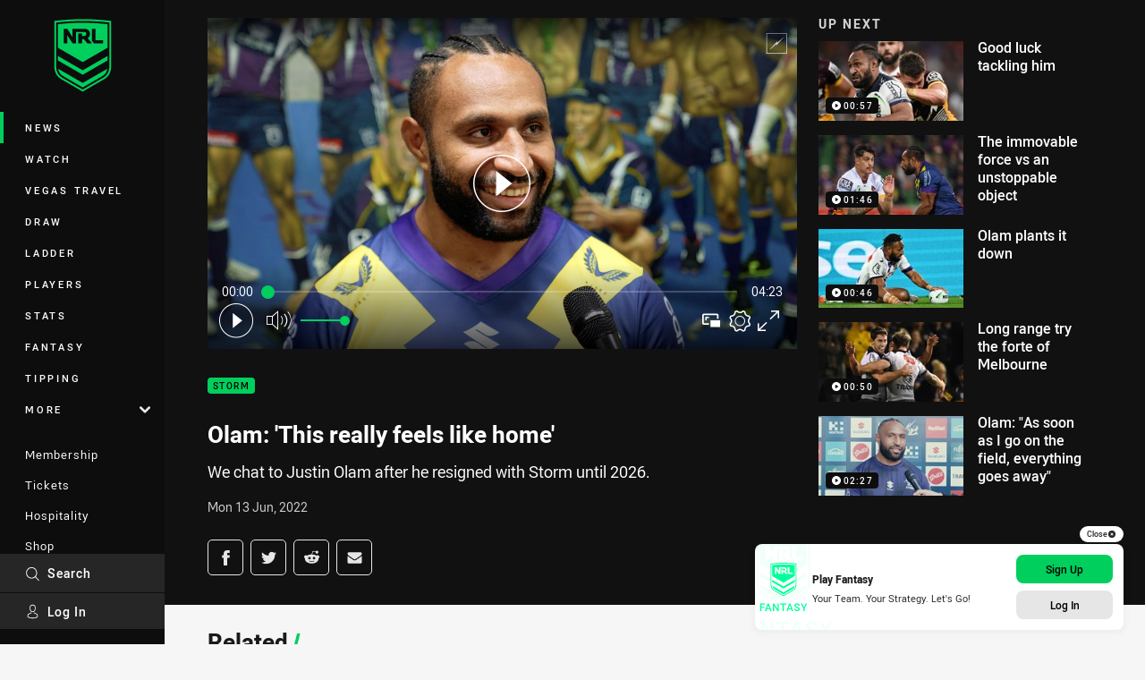

--- FILE ---
content_type: text/html; charset=utf-8
request_url: https://www.google.com/recaptcha/api2/aframe
body_size: 154
content:
<!DOCTYPE HTML><html><head><meta http-equiv="content-type" content="text/html; charset=UTF-8"></head><body><script nonce="HVVzFOGCvYww9oOyEAWwuQ">/** Anti-fraud and anti-abuse applications only. See google.com/recaptcha */ try{var clients={'sodar':'https://pagead2.googlesyndication.com/pagead/sodar?'};window.addEventListener("message",function(a){try{if(a.source===window.parent){var b=JSON.parse(a.data);var c=clients[b['id']];if(c){var d=document.createElement('img');d.src=c+b['params']+'&rc='+(localStorage.getItem("rc::a")?sessionStorage.getItem("rc::b"):"");window.document.body.appendChild(d);sessionStorage.setItem("rc::e",parseInt(sessionStorage.getItem("rc::e")||0)+1);localStorage.setItem("rc::h",'1769900434303');}}}catch(b){}});window.parent.postMessage("_grecaptcha_ready", "*");}catch(b){}</script></body></html>

--- FILE ---
content_type: image/svg+xml
request_url: https://www.nrl.com/siteassets/.lookups/sponsors/sportsbet-square.svg?preset=sponsor-small
body_size: 3853
content:
<?xml version="1.0" encoding="UTF-8" standalone="no"?>
<!DOCTYPE svg PUBLIC "-//W3C//DTD SVG 1.1//EN" "http://www.w3.org/Graphics/SVG/1.1/DTD/svg11.dtd">
<svg width="100%" height="100%" viewBox="0 0 100 100" version="1.1" xmlns="http://www.w3.org/2000/svg" xmlns:xlink="http://www.w3.org/1999/xlink" xml:space="preserve" xmlns:serif="http://www.serif.com/" style="fill-rule:evenodd;clip-rule:evenodd;stroke-linejoin:round;stroke-miterlimit:2;">
    <g transform="matrix(0.0968007,0,0,0.0968007,0,31.614)">
        <rect x="0" y="0.873" width="1033.05" height="378.127" style="fill:rgb(0,103,171);fill-rule:nonzero;"/>
        <path d="M942.325,139.147C942.325,161.166 924.474,179.017 902.454,179.017C880.435,179.017 862.584,161.166 862.584,139.147C862.584,117.127 880.435,99.277 902.454,99.277C924.474,99.277 942.325,117.127 942.325,139.147Z" style="fill:rgb(74,183,73);fill-rule:nonzero;"/>
        <path d="M666.312,149.896C661.724,149.896 656.54,150.269 649.96,151.599L660.139,113.498L623.94,113.498L587.98,247.089L624.152,247.089L629.821,226.291L638.249,247.089C640.341,248.202 642.551,249.36 647.876,249.36C664.263,249.36 682.254,237.178 693.511,216.205C704.474,195.817 715.066,149.896 666.312,149.896ZM775.026,241.251L776.316,240.793L786.283,211.173L780.322,213.606C766.026,219.455 755.484,222.412 748.912,222.457L748.757,222.458C745.376,222.458 742.603,221.8 740.388,220.453C739.109,219.677 738.017,218.67 737.101,217.428C734.867,214.459 734.148,210.436 734.888,205.386L790.072,205.448L790.754,203.506C792.303,199.032 793.363,194.681 793.921,190.609C795.543,178.561 793.215,168.655 787.018,161.145C780.765,153.598 771.548,149.751 759.661,149.738L759.66,149.738C746.239,149.738 733.984,154.813 723.263,164.792C712.58,174.756 706.195,186.996 704.278,201.195L704.278,201.195C702.39,215.124 705.064,226.481 712.223,234.987C719.381,243.501 729.957,247.835 743.654,247.856L743.713,247.856L744.135,247.854C753.012,247.786 763.39,245.557 775.026,241.251ZM867.487,162.916L869.605,154.936L850.682,154.936L857.544,129.719L852.622,131.65L852.622,131.649L819.009,144.837L816.328,154.936L796.497,180.117L809.645,180.117L800.831,212.165C800.297,214.679 799.222,219.721 799.222,223.118C799.222,236.127 809.299,246.544 826.209,246.544C831.964,246.544 836.839,245.263 840.98,244.19L863.304,220.123L859.713,220.85C858.971,221.023 858.139,221.151 857.291,221.309L856.927,221.378C856.683,221.391 856.441,221.434 856.195,221.485C855.795,221.544 855.412,221.619 855.028,221.651C854.664,221.702 854.312,221.759 853.942,221.823C853.626,221.869 853.301,221.922 852.985,221.925C852.357,222.016 851.743,222.104 851.14,222.174C850.979,222.184 850.823,222.186 850.67,222.189L850.547,222.19C850.363,222.211 850.185,222.23 850.012,222.248L849.852,222.265C849.743,222.275 849.635,222.286 849.526,222.297L849.215,222.327C849.173,222.329 849.131,222.331 849.089,222.334C848.94,222.344 848.794,222.358 848.67,222.365C848.175,222.41 847.69,222.437 847.264,222.444L847.085,222.445C840.25,222.445 835.568,219.721 835.568,213.926C835.568,211.093 836.469,207.492 837.392,204.224L844.023,180.117L862.923,180.117L867.488,162.916L867.487,162.916ZM658.557,211.811C656.707,215.232 654.293,218.702 651.521,220.981C648.123,223.796 643.827,225.743 639.829,225.743C637.348,225.743 633.573,224.958 631.122,221.378L643.186,176.169C644.873,175.595 648.193,174.665 652.199,174.665C672.595,174.665 662.737,204.017 658.557,211.811ZM764.386,184.15L764.367,184.243L741.828,184.223C746.003,177.206 750.892,173.79 756.759,173.79L756.767,173.79C759.634,173.79 761.661,174.603 763.002,176.266C764.428,178.031 764.895,180.393 764.49,183.507C764.462,183.724 764.429,183.935 764.386,184.15Z" style="fill:rgb(247,197,20);fill-rule:nonzero;"/>
        <path d="M245.336,152.564C240.306,152.564 237.6,153.671 235.078,154.735L216.551,174.367L221.746,154.735L187.567,154.735L153.724,280.914L187.926,280.914L197.648,244.925C203.214,246.169 207.897,246.544 212.225,246.544C258.29,246.544 271.608,203.159 271.608,183.908C271.608,164.094 260.821,152.564 245.336,152.564ZM572.87,191.453C566.592,188.046 563.503,186.233 563.503,182.102C563.503,176.878 568.397,174.523 574.334,174.523C585.481,174.523 593.585,181.362 596.116,183.521L602.405,159.935C592.341,154.735 581.134,152.228 569.834,152.228C559.389,152.228 549.821,154.369 542.817,159.239C535.051,164.637 530.048,173.638 530.048,183.718C530.048,196.312 538.165,201.186 546.609,206.031C555.257,210.709 557.957,212.318 557.957,216.473C557.957,221.694 553.241,224.068 548.052,224.068C539.025,224.068 529.498,218.112 521.581,213.066L519.435,220.85C518.597,221.048 517.62,221.188 516.669,221.378C516.422,221.391 516.185,221.434 515.937,221.485C515.526,221.544 515.143,221.624 514.763,221.651C514.385,221.702 514.055,221.759 513.682,221.823C513.357,221.869 513.025,221.922 512.735,221.922C512.104,222.011 511.472,222.104 510.861,222.18C510.665,222.188 510.477,222.188 510.282,222.196C509.786,222.244 509.356,222.29 508.957,222.327C508.742,222.335 508.563,222.357 508.415,222.365C507.839,222.413 507.286,222.445 506.836,222.445C499.979,222.445 495.3,219.721 495.3,213.926C495.3,211.093 496.211,207.492 497.126,204.227L503.757,180.116L522.654,180.116L529.356,154.936L510.418,154.936L517.289,129.717L478.744,144.838L476.057,154.936L456.234,180.116L469.379,180.116L460.562,212.167C460.026,214.679 458.956,219.721 458.956,223.118C458.956,236.127 469.031,246.544 485.928,246.544C491.712,246.544 496.573,245.257 500.7,244.19L518.281,225.199L514.924,237.513C525.883,243.104 540.101,246.324 550.908,246.324C574.886,246.324 591.41,232.651 591.41,215.014C591.41,201.887 582.218,196.682 572.87,191.453ZM327.006,152.228C292.642,152.228 272.659,179.032 272.659,205.51C272.659,231.973 291.736,246.324 318.921,246.324C358.727,246.324 372.918,214.679 372.918,194.137C372.918,171.124 356.168,152.228 327.006,152.228ZM167.711,215.014C167.711,201.887 158.524,196.682 149.179,191.453C142.877,188.046 139.809,186.233 139.809,182.102C139.809,176.878 144.69,174.523 150.613,174.523C161.783,174.523 169.875,181.362 172.396,183.521L178.707,159.935C168.62,154.735 157.446,152.228 146.114,152.228C135.676,152.228 126.13,154.369 119.123,159.239C111.359,164.637 106.341,173.638 106.341,183.718C106.341,196.312 114.447,201.186 122.91,206.031C131.547,210.709 134.24,212.318 134.24,216.473C134.24,221.694 129.55,224.068 124.337,224.068C115.337,224.068 105.792,218.112 97.873,213.066L95.744,220.85L94.564,225.199L91.229,237.513C102.193,243.104 116.41,246.324 127.215,246.324C151.167,246.324 167.711,232.651 167.711,215.014ZM449.042,153.305C444.363,153.305 441.132,154.201 438.252,155.087L418.639,174.876L424.039,154.936L388.932,154.936L365.179,243.836L400.085,243.836L417.024,180.682C419.727,179.583 422.961,178.514 427.654,178.514C430.336,178.514 434.487,178.845 439.324,180.828C445.272,182.978 448.34,185.678 450.855,187.855L459.49,155.454C457.329,154.545 454.282,153.305 449.042,153.305ZM318.385,223.864C314.781,223.864 311.56,222.23 309.75,220.056C307.235,217.178 306.677,213.246 306.677,209.448C306.677,200.266 311.724,174.876 327.006,174.876C331.353,174.876 338.722,177.07 338.722,189.659C338.722,197.748 333.858,223.864 318.385,223.864ZM211.496,223.118C207.722,223.118 205.033,222.23 203.745,221.694L215.281,179.032C219.415,175.611 223.383,174.876 225.738,174.876C229.499,174.876 232.572,176.697 234.347,179.381C235.792,181.548 236.341,184.794 236.341,188.046C236.341,195.42 230.764,223.118 211.496,223.118ZM922.767,116.649L894.153,145.25L882.086,133.278L873.889,141.476L894.163,161.637L930.928,124.855L922.767,116.649Z" style="fill:white;"/>
    </g>
</svg>


--- FILE ---
content_type: application/javascript; charset=utf-8
request_url: https://fundingchoicesmessages.google.com/f/AGSKWxWRbh13Rrt-6jAQgIicVtMpBZ-KtycyIU2zh25TWMAS2VTYWY-LszP0A64yFNU1GVHIGZA9pxd_tGMvBlDeND8MyRdwJEyh-n5LwwC9WrzMAWb6zIcWNQ5k9vv07qQMWy0_dLPu3MjSPnx6LOA2dr84Rjyw4MmrR_BErBVMJ7ln-k_0BXLXb8yPL1Q6/__ad_heading./textadrotate./ad/130-/300x250_-adsmanager/
body_size: -1285
content:
window['d6a8e38e-e430-4770-8bc6-f65660e863fc'] = true;

--- FILE ---
content_type: image/svg+xml
request_url: https://www.nrl.com/siteassets/.lookups/sponsors/kayo-square-footer.svg?preset=sponsor-small
body_size: 2181
content:
<?xml version="1.0" encoding="UTF-8" standalone="no"?><!DOCTYPE svg PUBLIC "-//W3C//DTD SVG 1.1//EN" "http://www.w3.org/Graphics/SVG/1.1/DTD/svg11.dtd"><svg width="100%" height="100%" viewBox="0 0 100 100" version="1.1" xmlns="http://www.w3.org/2000/svg" xmlns:xlink="http://www.w3.org/1999/xlink" xml:space="preserve" xmlns:serif="http://www.serif.com/" fill-rule="evenodd" clip-rule="evenodd" stroke-linejoin="round" stroke-miterlimit="2"><g transform="translate(0 23.537) scale(.28838)"><path d="M189.88 183.53H0l5.21-42.54h189.88l-5.21 42.54z" fill-rule="nonzero"/><path d="M264.63 27.72h-12.79l-15.53 111.55c-1.81 15.32-8.85 33.39-33 31.22l-1.73 12.61c35.93 2.2 44.8-23.91 46.34-36.2l16.71-119.18zm-31.42 114.15L249.1 27.72h-12.76l-16.32 117.22c-.94 6.13-8.22 11.58-14.59 10l-1.75 12.71c20.44 1.84 27.6-12.77 29.53-25.78zm80.01-116.99c-30.39 0-41.14 24.32-42.67 36.5l-4.79 35.07c-1.47 10.86 3.57 34.79 33.55 34.79 22.44 0 39.51-14.67 42.48-36.5l4.61-33.13c2-13.55-3.53-36.73-33.18-36.73zM106.91 95.12l4.76-34.34c3-17.9 21.39-25.64 34.84-21.35l1.65-11.65c-33.63-4.89-46.93 17.85-48.44 33l-4.73 33.9c-1.43 10.47 3 37.74 39.19 33.5l1.73-12.49c-13.86 4.54-30.93-3.8-29-20.57zm83.08-67.34-9.42 66.85c-1.43 10.47 3 37.74 39.19 33.5l1.73-12.49c-13.86 4.62-30.94-3.72-29-20.49l9.46-67.37h-11.96zm-126.6 100h13.79L53.44 76.47l-8.88 10.94 18.83 40.37zM55.42 74.1l25.07 53.68h13.85L64.36 63.23 55.42 74.1zm-32.44 53.68H35.7l5.75-41.02L112.71 0h-16.6L29.32 81.83l-6.34 45.95zM25.34 0 7.56 127.78h12.7L38.15 0H25.34zm153.83 27.74h-12.84L152.5 127.77h12.62l14.05-100.03zm-15.46 0h-12.83l-13.84 100.03h12.62l14.05-100.03zm165.2 69.41c-.31 2-4.54 22.77-28.59 22.77-19.15 0-22.95-16.89-22.14-24.42.32-2.91 4.83-35.85 5.4-38.58.82-3.93 7.56-20.49 26.76-20.49 25 0 24 22.16 23.57 25.73-.28 2.35-4.71 33.06-5 34.99zm-18.51-57.9c-17.48 0-23.4 15.39-24.14 18.42-.63 2.63-5.12 35.76-5.33 38.68-.45 6.21 2.62 20.75 19.86 20.75 17 0 24.49-13 25.57-20.51.26-1.86 4.68-32.19 4.94-34.58.26-2.39 1.64-22.76-20.9-22.76zM204.85 27.78l-9.55 67.29c-.92 8.94 4.59 18.08 17.31 19 3.18.207 6.366-.32 9.31-1.54l1.75-12.75c-3.23 2.43-7.63 4.36-11.56 2.4a8.696 8.696 0 0 1-4.45-5.56 12.994 12.994 0 0 1 .15-5.2c.32-2.28.653-4.553 1-6.82l3-20.91 3.13-22.11 1.87-13.17.1-.71-12.06.08zm-82.91 66.39c.069-1.156.199-2.308.39-3.45l.92-6.71 2.15-15.23.68-4.9c2.52-11.25 14.52-13.23 18.23-8.33l1.82-13.11a28.356 28.356 0 0 0-8.7-1.16c-9.58 0-21.34 8.1-22.88 19.27l-4.78 34.46c-.93 8.94 4.58 18.08 17.31 19a20.75 20.75 0 0 0 9.3-1.54l1.71-12.69c-2.66 2-6 3.64-9.45 3.06a8.152 8.152 0 0 1-5.53-3.76 8.258 8.258 0 0 1-1.17-4.91zm180.18 10.61c-6.51 0-9.13-5.78-8.58-10.25L298 62.42c1-5.89 6.76-11.07 12.41-11.07l.161-.002c4.712 0 8.59 3.878 8.59 8.59 0 .538-.051 1.074-.151 1.602l-4.48 32.24c-.78 5.73-6.69 11-12.41 11zM92.55 0H76.13L49 33.12 53.63 0H40.82L30.17 76.1 92.55 0z" fill="rgb(21,227,109)" fill-rule="nonzero"/><path d="M28.25 155.62a8.627 8.627 0 0 0-6-2.93c-1.93 0-3.86.83-3.86 2.93 0 3.85 11.19 2.93 11.19 10.73 0 7.8-7.08 10.64-12.11 10.64A12.356 12.356 0 0 1 8 172.55l3.94-4.95a9.286 9.286 0 0 0 6.71 3.69c2.43 0 4.19-1.26 4.19-3.35 0-4-11.15-2.85-11.15-10.48 0-6.87 5.11-10.3 11.57-10.3a11.005 11.005 0 0 1 8.5 3.64l-3.51 4.82zm154.56 0a8.627 8.627 0 0 0-6-2.93c-1.93 0-3.85.83-3.85 2.93 0 3.85 11.18 2.93 11.18 10.73 0 7.8-7.08 10.64-12.11 10.64a12.356 12.356 0 0 1-9.47-4.44l3.94-4.95a9.286 9.286 0 0 0 6.71 3.69c2.43 0 4.19-1.26 4.19-3.35 0-4-11.15-2.85-11.15-10.48 0-6.87 5.11-10.3 11.57-10.3a11.005 11.005 0 0 1 8.5 3.64l-3.51 4.82zM80.66 176.99c-7.33 0-12.61-4.48-12.61-12 0-10.09 7.16-17.85 17.34-17.85 7.38 0 12.62 4.49 12.62 12.07 0 10.03-7.17 17.78-17.35 17.78zm78.51-29.41-.84 5.44h-7.16l-3.77 23.47h-6.58l3.73-23.47h-7.15l.88-5.44h20.89zM49.4 165.78H46l-1.6 10.71h-6.58l4.58-28.91h10c4.73 0 8.88 1.88 8.88 7.24-.08 7.25-4.94 11.02-11.88 10.96zm73.05-1.24 5.19 11.95h-7.66l-4.11-11h-2l-1.72 11h-6.58l4.57-28.91h10c4.74 0 9.22 1.71 9.22 7.16a10.221 10.221 0 0 1-6.91 9.8zm-37.98-11.55c-5.82 0-9.64 5.32-9.64 10.81 0 4.19 2.56 7.12 6.79 7.12 5.87 0 9.68-5.32 9.68-10.81 0-4.24-2.55-7.17-6.83-7.17v.05zm-33.94-.16h-2.52l-1.21 7.67h2.51c2.94 0 5.12-1.46 5.12-4.61.03-2.41-1.82-3.04-3.87-3.04l-.03-.02zm67.87.02h-2.55l-1.13 7.34h2.55c2.85 0 5.32-1.18 5.32-4.4-.02-2.47-2.19-2.94-4.19-2.94z" fill="white" fill-rule="nonzero"/></g></svg>

--- FILE ---
content_type: text/vtt
request_url: https://vcdn-prod.nrl.com/vod/66435782-1655107487/thumbs.vtt
body_size: 377
content:
WEBVTT

00:00:00.000 --> 00:00:10.532
sprite0.jpg#xywh=0,0,320,240

00:00:10.532 --> 00:00:21.065
sprite0.jpg#xywh=320,0,320,240

00:00:21.065 --> 00:00:31.598
sprite0.jpg#xywh=640,0,320,240

00:00:31.598 --> 00:00:42.131
sprite0.jpg#xywh=960,0,320,240

00:00:42.131 --> 00:00:52.664
sprite0.jpg#xywh=1280,0,320,240

00:00:52.664 --> 00:01:03.196
sprite0.jpg#xywh=0,240,320,240

00:01:03.196 --> 00:01:13.729
sprite0.jpg#xywh=320,240,320,240

00:01:13.729 --> 00:01:24.262
sprite0.jpg#xywh=640,240,320,240

00:01:24.262 --> 00:01:34.795
sprite0.jpg#xywh=960,240,320,240

00:01:34.795 --> 00:01:45.327
sprite0.jpg#xywh=1280,240,320,240

00:01:45.327 --> 00:01:55.860
sprite0.jpg#xywh=0,480,320,240

00:01:55.860 --> 00:02:06.393
sprite0.jpg#xywh=320,480,320,240

00:02:06.393 --> 00:02:16.926
sprite0.jpg#xywh=640,480,320,240

00:02:16.926 --> 00:02:27.459
sprite0.jpg#xywh=960,480,320,240

00:02:27.459 --> 00:02:37.991
sprite0.jpg#xywh=1280,480,320,240

00:02:37.991 --> 00:02:48.524
sprite0.jpg#xywh=0,720,320,240

00:02:48.524 --> 00:02:59.057
sprite0.jpg#xywh=320,720,320,240

00:02:59.057 --> 00:03:09.590
sprite0.jpg#xywh=640,720,320,240

00:03:09.590 --> 00:03:20.123
sprite0.jpg#xywh=960,720,320,240

00:03:20.123 --> 00:03:30.656
sprite0.jpg#xywh=1280,720,320,240

00:03:30.656 --> 00:03:41.188
sprite0.jpg#xywh=0,960,320,240

00:03:41.188 --> 00:03:51.721
sprite0.jpg#xywh=320,960,320,240

00:03:51.721 --> 00:04:02.254
sprite0.jpg#xywh=640,960,320,240

00:04:02.254 --> 00:04:12.787
sprite0.jpg#xywh=960,960,320,240

00:04:12.787 --> 00:04:23.320
sprite0.jpg#xywh=1280,960,320,240




--- FILE ---
content_type: image/svg+xml
request_url: https://www.nrl.com/siteassets/.lookups/sponsors/telstra_footer_new.svg?preset=sponsor-300x300
body_size: 183
content:
<?xml version="1.0" encoding="UTF-8"?><svg id="uuid-8e8f208d-59c3-496d-9a75-4155fb23313c" xmlns="http://www.w3.org/2000/svg" viewBox="0 0 150 150"><path d="M88.62,69.49l-3.56,20.9c-.73,3.76-3.21,4.78-5.41,4.78h-16.47l6.94-38.28c-6.93-3.17-14.01-5.24-19.64-5.24s-9.72,1.45-12.61,4.92c-2.04,2.47-3.06,5.52-3.06,9.14,0,10.88,8.56,25.98,23.21,38.3,13.06,10.89,27.43,16.98,37.88,16.98,5.22,0,9.43-1.6,12.19-4.79,2.17-2.47,3.04-5.67,3.04-9.29,0-10.57-8.62-25.4-22.51-37.43Z" fill="#f96449"/><path d="M59.04,29c-2.61,0-4.79,1.76-5.37,4.51l-2.32,12.62h20.72l-8.89,49.04h16.47c2.2,0,4.67-1.02,5.41-4.78l7.53-44.26h14.9c2.63,0,4.79-1.74,5.37-4.5l2.33-12.63H59.04Z" fill="#0d54ff"/></svg>

--- FILE ---
content_type: image/svg+xml
request_url: https://www.nrl.com/siteassets/.lookups/sponsors/bundybw_vertical_rgb-01.svg?preset=sponsor-small
body_size: 28758
content:
<?xml version="1.0" encoding="UTF-8"?>
<svg id="LOGO" xmlns="http://www.w3.org/2000/svg" viewBox="0 0 287.52 222.76">
  <defs>
    <style>
      .cls-1 {
        fill: #ffcd28;
      }

      .cls-2 {
        fill: #fff;
      }

      .cls-3 {
        fill: #be2819;
      }
    </style>
  </defs>
  <g>
    <g>
      <polygon points="262.56 133.67 263.2 133.67 263.2 131.36 264.09 131.36 264.09 130.77 261.68 130.77 261.68 131.36 262.56 131.36 262.56 133.67"/>
      <polygon points="265.19 131.79 266 133.01 266.02 133.01 266.83 131.77 266.83 133.67 267.47 133.67 267.47 130.77 266.78 130.77 266.02 131.99 265.25 130.77 264.56 130.77 264.56 133.67 265.19 133.67 265.19 131.79"/>
    </g>
    <path d="M85.43,155.69v-13.07c0-.62-.01-1.2-.02-1.73-.06-2.93-.09-4.27,1.82-4.59l.21-.04v-1.78h-8.31v1.77l.63.04c2.44.49,2,1.98,1.95,5.59,0,.54-.02,1.11-.02,1.73v12.53c0,4.34-2.14,6.02-4.29,6.02-2.68,0-4.25-1.4-4.25-5.54v-17.46c0-2.13,1.6-2.85,1.66-2.88l.16-.07v-1.73h-10.26v1.74s.17.06.17.06c.07.03,1.78.71,1.78,2.87v17.23c0,6.03,3.73,8.76,9.53,8.76,5.25,0,9.23-3.6,9.23-9.46"/>
    <path d="M110.22,142.63c0-3.07-.13-5.86,2.07-6.33l.21-.04v-1.77h-8.38v1.78l.21.04c2.18.43,2.46,1.29,2.54,7.72v9.89l-8.88-19.42h-8.7v1.73l.15.07c1.4.64,1.99,1.64,1.99,6.21v13.21c0,5.51-1.02,6.34-1.97,6.68l-.17.06v1.75h8.35v-1.8l-.23-.02c-.72-.07-2.4-.9-2.4-7.15v-13.03l10.29,22h4.92v-21.57Z"/>
    <path d="M137.65,149.12c0-8.9-4.76-14.64-12.14-14.64h-10.83v1.74s.17.06.17.06c.08.03,2.05.79,2.05,2.87v20.32c0,2.16-2,2.88-2.08,2.91l-.17.06v1.75h10.6c7.77,0,12.41-5.64,12.41-15.08M124.54,136.3c3.64,0,5.59,1.57,5.59,10.83v3.12c0,9.97-1.53,12.13-5.52,12.13-.94,0-1.17-.06-1.17-1.64v-23.04c-.01-1.27.37-1.39,1.1-1.39"/>
    <path d="M160.74,162.43s-1.23-1.02-1.81-2.99l-7.56-25.26h-4.49l-7.22,23.09c-1.5,4.72-2.04,5-2.95,5.11l-.23.03v1.8h8.47v-1.81h-.24c-.85-.05-1.42-.32-1.77-.82-.54-.8-.52-2.28.05-4.51h8.65l1.05,3.58c.1.29.14.56.14.87,0,.36-.88.73-1.48.87l-.2.05v1.77h9.69v-1.69l-.1-.08ZM147.43,142.81l3.44,11.65h-7.1l3.66-11.65Z"/>
    <path d="M183.86,156.31c0-4.57-3.01-7.02-6.48-7.69,2.42-.71,5.34-2.67,5.34-6.6,0-4.44-3.55-7.54-8.64-7.54h-12.33v1.75l.18.06s1.99.7,1.99,2.87v20.36c0,2.31-1.96,2.84-2.04,2.87l-.19.05v1.77h12.51c5.87,0,9.67-3.1,9.67-7.88M170.45,138c0-1.43.3-1.69,2.03-1.69,1.17,0,3.13,0,3.13,5.8,0,3.49-1,5.67-3.17,5.67h-1.99v-9.78ZM170.45,149.6h2.32c2.11,0,3.69,2.11,3.69,6.28,0,5.54-2.15,6.49-4.05,6.49-1.57,0-1.95-.14-1.95-1.39v-11.39Z"/>
    <path d="M204.78,157.28h-1.69s-1.32,5.09-5.21,5.09h-2.1c-1.06,0-1.5-.52-1.5-1.77v-10.85h1.55c2.52,0,3.52,3.59,3.52,3.59h1.66v-8.79h-1.65s-.99,3.33-3.53,3.33h-1.55v-9.54c0-1.71.36-2.04,2.3-2.04,4.47,0,5.99,4.46,5.99,4.46h1.72v-6.28h-19.01l.05,1.76.18.06s2.25.71,2.25,2.87v20.36c0,2.31-2.21,2.84-2.3,2.86l-.2.04v1.77h19.53v-6.92Z"/>
    <path d="M226.9,156.34c-1.49-5.18-2.22-6.89-5.63-7.29,1.48-.19,6.78-1.28,6.78-7.08,0-4.62-3.15-7.5-8.9-7.5h-12.02v1.74l.17.06s1.73.7,1.73,2.87v20.36c0,2.32-1.64,2.85-1.71,2.87l-.19.05v1.76h10.59v-1.79l-.22-.03c-.08-.01-1.94-.34-1.94-2.86v-9.92h.58c3.62,0,4.05,5.3,6.56,14.52h7.34v-1.7c-1.41-.89-2.59-4.18-3.13-6.07M216.67,147.78h-1.11v-9.96c0-.89.54-1.52,1.3-1.52h.83c2.5,0,4.3,2.43,4.3,5.97,0,4.61-2.47,5.5-5.32,5.5"/>
    <path d="M63.54,158.4c0-9.75-7.18-13.5-14.79-14.41,7.43-1.05,12.89-5.22,12.89-13.37s-7.03-13.35-17.67-13.35c-11.81,0-23.28,7.18-25.02,21.37-1.47,12.02,9.26,19.17,10.52,19.73.79.35,1.85.33.78-.45-2.09-1.54-5.23-6.09-5.23-16.06s3.61-23.07,19.06-23.07c8.9,0,10.4,6.27,10.4,11.59s0,12.32-8.39,12.99v-15.66c0-2.17.09-5.73,1.06-7.83.17-.36-.16-.33-.48-.09-4.44,3.35-6.17,5.65-6.17,13.44v22.19c0,2.31-.03,6.46-1.1,8.71-.3.62.14.24.86-.48,4.28-4.27,5.84-5.19,5.84-14.05v-5.28c9.33.82,9.62,10.03,9.62,14.09s-.48,13.27-7.49,13.27c-3.79,0-8.19-2.62-11.89-4.64,2.04-2.04,2.63-5.3,2.63-9.99v-24.38c0-6.05,1.16-7.73,2.63-9.83.23-.32-.17-.2-.48.05-4.1,3.48-7.74,6.29-7.74,13.64v23.98c0,2.98.03,4.21-.32,5.34-5.89-2.29-11.14,1.13-11.14,4.83,0,1.98,1.52,3.32,3.56,3.32,2.83,0,4.36-.84,6.56-2.69,2.8,1.55,5.62,3.07,10.49,3.07,9.71,0,21-4.29,21-15.99M25.71,172.75c-1.64,0-2.44-.69-2.44-1.9s2.34-3.08,7.04-.38c-.9.91-2.53,2.28-4.6,2.28"/>
    <path d="M260.93,147.82h-9.74v2.31c2.42.1,2.69,3.01,2.69,4.72v9.02s-2.31,5.17-7.14,5.17c-5.75,0-7.8-5.59-7.8-10.21v-18.36c0-6.24,3.28-11.49,8.97-11.49,8.28,0,10.16,11.91,10.16,11.91h2.52v-10.35c-3.75-1.32-5.23-3.42-12.87-3.42-11.58,0-15.73,9.86-15.73,17.03v12.19c0,13.64,11.25,14.93,14.75,14.93,7,0,8.54-4.42,12.32-.79h1.86v-22.66Z"/>
    <path d="M246.45,133.11c0-2.41,1.15-2.83,1.15-2.83-2.12,0-6.71,2.73-6.71,9.52,0,4.59.03,14.97.03,17.78,0,4.41,1.31,9.99,6.22,9.99,0,0-.68-.73-.68-2.15v-32.31Z"/>
    <g>
      <path d="M86.82,177.62h4.16v1.08h-2.95v1.12h2.6v1.08h-2.6v1.16h2.99v1.08h-4.2v-5.51Z"/>
      <path d="M93.45,182.33l.72-.86c.5.41,1.02.67,1.65.67.5,0,.79-.2.79-.52v-.02c0-.31-.19-.46-1.11-.7-1.11-.28-1.83-.59-1.83-1.68v-.02c0-1,.8-1.66,1.93-1.66.8,0,1.49.25,2.05.7l-.63.91c-.49-.34-.97-.54-1.43-.54s-.71.21-.71.48v.02c0,.36.24.48,1.19.72,1.12.29,1.75.69,1.75,1.65v.02c0,1.09-.83,1.71-2.02,1.71-.83,0-1.68-.29-2.34-.88Z"/>
      <path d="M101.76,178.74h-1.68v-1.12h4.57v1.12h-1.68v4.39h-1.21v-4.39Z"/>
      <path d="M107.32,177.62h2.15c1.73,0,2.93,1.19,2.93,2.74v.02c0,1.55-1.2,2.76-2.93,2.76h-2.15v-5.51ZM108.53,178.72v3.32h.94c.99,0,1.66-.67,1.66-1.65v-.02c0-.98-.67-1.66-1.66-1.66h-.94Z"/>
    </g>
    <g>
      <path d="M177.85,178.8l-.98.24-.26-1.01,1.61-.48h.84v5.64h-1.22v-4.39Z"/>
      <path d="M181.92,181.65v-.02c0-.68.31-1.08.9-1.35-.43-.26-.71-.62-.71-1.22v-.02c0-.86.78-1.54,1.97-1.54s1.97.67,1.97,1.54v.02c0,.6-.28.96-.71,1.22.57.3.9.66.9,1.32v.02c0,1.04-.92,1.65-2.16,1.65s-2.16-.64-2.16-1.62ZM185.04,181.56v-.02c0-.43-.41-.69-.97-.69s-.97.26-.97.69v.02c0,.38.36.7.97.7s.97-.3.97-.7ZM184.88,179.2v-.02c0-.34-.3-.66-.8-.66s-.8.3-.8.65v.02c0,.39.31.69.8.69s.8-.29.8-.68Z"/>
      <path d="M188.71,181.65v-.02c0-.68.31-1.08.9-1.35-.43-.26-.71-.62-.71-1.22v-.02c0-.86.78-1.54,1.97-1.54s1.97.67,1.97,1.54v.02c0,.6-.28.96-.71,1.22.57.3.9.66.9,1.32v.02c0,1.04-.92,1.65-2.16,1.65s-2.16-.64-2.16-1.62ZM191.84,181.56v-.02c0-.43-.41-.69-.97-.69s-.97.26-.97.69v.02c0,.38.36.7.97.7s.97-.3.97-.7ZM191.67,179.2v-.02c0-.34-.3-.66-.8-.66s-.8.3-.8.65v.02c0,.39.31.69.8.69s.8-.29.8-.68Z"/>
      <path d="M195.51,181.65v-.02c0-.68.31-1.08.9-1.35-.43-.26-.71-.62-.71-1.22v-.02c0-.86.78-1.54,1.97-1.54s1.97.67,1.97,1.54v.02c0,.6-.28.96-.71,1.22.57.3.9.66.9,1.32v.02c0,1.04-.92,1.65-2.16,1.65s-2.16-.64-2.16-1.62ZM198.64,181.56v-.02c0-.43-.41-.69-.97-.69s-.97.26-.97.69v.02c0,.38.36.7.97.7s.97-.3.97-.7ZM198.47,179.2v-.02c0-.34-.3-.66-.8-.66s-.8.3-.8.65v.02c0,.39.31.69.8.69s.8-.29.8-.68Z"/>
    </g>
  </g>
  <g>
    <path class="cls-3" d="M131.59,178.03c0-1.54-.47-2.76-1.42-3.71-1.12-1.12-2.83-1.69-5.07-1.69h-7.35v15.48h4.93v-4.42h1.11l2.94,4.42h5.73l-3.67-5.35c1.8-.95,2.79-2.6,2.79-4.72ZM122.69,177h2.23c1.16,0,1.75.44,1.75,1.35,0,1.16-1.21,1.29-1.72,1.29h-2.25v-2.64Z"/>
    <path class="cls-3" d="M145.2,181.29c0,1.7-.76,2.56-2.27,2.56-1.86,0-2.25-1.45-2.25-2.66v-8.56h-4.97v8.64c0,4.59,2.55,7.12,7.18,7.12s7.28-2.56,7.28-7.22v-8.53h-4.97v8.66Z"/>
    <polygon class="cls-3" points="166.25 172.63 163.01 177.88 159.78 172.63 154.81 172.63 154.81 188.11 159.66 188.11 159.66 180.8 162.69 185.44 163.25 185.44 166.3 180.77 166.3 188.11 171.21 188.11 171.21 172.63 166.25 172.63"/>
  </g>
  <g>
    <path d="M133.11,188.45h-6.55l-2.94-4.42h-.59v4.42h-5.61v-16.16h7.68c2.33,0,4.12.6,5.31,1.79,1.02,1.02,1.52,2.32,1.52,3.95,0,2.1-.93,3.8-2.64,4.84l3.82,5.58ZM126.92,187.77h4.91l-3.52-5.14.34-.18c1.71-.9,2.61-2.43,2.61-4.43,0-1.45-.43-2.58-1.32-3.47-1.06-1.06-2.68-1.59-4.83-1.59h-7.01v14.81h4.26v-4.42h1.63l2.94,4.42ZM124.94,179.97h-2.58v-3.31h2.56c1.72,0,2.08.92,2.08,1.69,0,1.02-.77,1.62-2.06,1.62ZM123.03,179.3h1.91c.63,0,1.39-.16,1.39-.95,0-.47-.16-1.01-1.41-1.01h-1.89v1.96Z"/>
    <path d="M142.89,188.72c-4.85,0-7.52-2.65-7.52-7.45v-8.98h5.65v8.89c0,2.33,1.44,2.33,1.91,2.33,1.32,0,1.93-.71,1.93-2.22v-9h5.65v8.87c0,4.87-2.71,7.56-7.62,7.56ZM136.05,172.96v8.3c0,4.37,2.43,6.78,6.84,6.78s6.94-2.44,6.94-6.88v-8.2h-4.3v8.32c0,2.39-1.42,2.9-2.61,2.9-1.67,0-2.58-1.07-2.58-3v-8.22h-4.3Z"/>
    <path d="M171.55,188.45h-5.59v-6.54l-2.53,3.87h-.93l-2.51-3.85v6.51h-5.52v-16.16h5.49l3.05,4.94,3.05-4.94h5.49v16.16ZM166.64,187.77h4.24v-14.81h-4.44l-3.42,5.56-3.42-5.56h-4.44v14.81h4.17v-8.11l3.55,5.44h.2l3.57-5.46v8.13Z"/>
  </g>
  <g>
    <path class="cls-1" d="M188.95,46.66c2.29,4.05,2.46,6.55,2.56,8.9.09,2.38.1,4.66.93,8.96.69,4.32,1.46,6.47,2.19,8.73.7,2.24,1.4,4.64.63,9.24-.85,4.58-2.33,6.6-3.76,8.46-1.46,1.88-2.92,3.64-5.04,7.46-2.25,3.75-3.04,5.9-3.94,8.1-.9,2.17-1.91,4.46-5.45,7.49-3.59,2.96-6.02,3.56-8.32,4.07-2.32.5-4.57.91-8.66,2.47-4.13,1.43-6.12,2.56-8.22,3.67-2.09,1.08-4.33,2.19-8.99,2.23-4.66-.04-6.9-1.15-8.99-2.23-2.1-1.11-4.09-2.24-8.22-3.67-4.09-1.56-6.34-1.97-8.66-2.47-2.29-.52-4.72-1.11-8.32-4.07-3.54-3.03-4.55-5.31-5.45-7.48-.9-2.2-1.69-4.34-3.94-8.1-2.13-3.82-3.59-5.58-5.04-7.46-1.43-1.87-2.91-3.88-3.76-8.46-.77-4.59-.07-6.99.63-9.24.73-2.26,1.49-4.42,2.19-8.73.83-4.3.84-6.58.93-8.96.11-2.35.27-4.84,2.56-8.9,2.36-4.01,4.44-5.4,6.42-6.67,2.01-1.27,3.98-2.42,7.29-5.28,3.39-2.76,4.87-4.5,6.47-6.26,1.59-1.73,3.32-3.54,7.68-5.17,4.39-1.55,6.88-1.28,9.21-.98,2.35.32,4.61.71,8.98.64,4.37.07,6.63-.32,8.98-.64,2.33-.3,4.82-.58,9.21.98,4.36,1.63,6.09,3.44,7.68,5.17,1.6,1.76,3.08,3.5,6.47,6.26,3.31,2.86,5.28,4.02,7.29,5.28,1.98,1.27,4.06,2.66,6.42,6.67"/>
    <path class="cls-3" d="M100.55,83.29c-.26-3.09.29-6.11.86-7.95.59-1.85,1.22-3.62,1.79-7.16.68-3.52.69-5.39.76-7.34.09-1.93.22-3.97,2.1-7.29,1.94-3.29,3.64-4.42,5.26-5.46,1.65-1.04,3.27-1.98,5.97-4.33,2.78-2.26,3.99-3.69,5.3-5.13,1.3-1.42,2.72-2.9,6.3-4.24,3.6-1.27,5.63-1.05,7.55-.8,1.93.26,3.78.58,7.36.52,3.58.06,5.43-.26,7.36-.52,1.91-.25,3.95-.47,7.55.8,3.57,1.34,4.99,2.82,6.29,4.24,1.31,1.44,2.52,2.87,5.3,5.13,2.71,2.35,4.33,3.29,5.97,4.33,1.62,1.04,3.33,2,5.49,5.16,1.19,1.75,2.47,4.52,2.86,6.34.02-2.93-.09-5.23-2.25-9.11-1.95-3.49-3.81-4.63-5.51-5.72-1.72-1.09-3.42-2.08-6.25-4.53-2.91-2.37-4.18-3.86-5.55-5.37-1.37-1.48-2.85-3.03-6.59-4.43-3.77-1.33-5.9-1.1-7.9-.84-2.02.28-3.95.61-7.7.55-3.75.06-5.68-.27-7.7-.55-2-.26-4.13-.49-7.9.84-3.74,1.4-5.22,2.95-6.59,4.43-1.37,1.51-2.64,3-5.55,5.37-2.84,2.45-4.53,3.44-6.25,4.53-1.7,1.09-3.48,2.28-5.51,5.72-1.97,3.48-2.11,5.61-2.2,7.63-.08,2.04-.09,4-.8,7.68-.59,3.7-1.25,5.55-1.88,7.49-.6,1.92-1.2,3.98-.54,7.92.73,3.93,2.04,5.62,3.22,7.26.95,1.33,1.62,1.99,2.41,2.92,0,0-2.71-3.95-3.06-8.08Z"/>
    <g>
      <polygon points="163.02 104.09 163.65 104.09 163.65 101.78 164.54 101.78 164.54 101.19 162.14 101.19 162.14 101.78 163.02 101.78 163.02 104.09"/>
      <polygon points="165.64 102.21 166.45 103.43 166.47 103.43 167.28 102.19 167.28 104.09 167.91 104.09 167.91 101.19 167.23 101.19 166.47 102.42 165.7 101.19 165.02 101.19 165.02 104.09 165.64 104.09 165.64 102.21"/>
    </g>
    <path class="cls-2" d="M187.16,73.11c-.62-1.93-1.28-3.77-1.87-7.46-.49-2.54-.61-4.28-.68-5.77-1.47,5.21-.31,8.55.27,10.36.59,1.87,1.17,3.88.53,7.71-.71,3.82-1.94,5.5-3.13,7.06-1.21,1.57-2.43,3.04-4.21,6.23-1.87,3.13-2.54,4.92-3.29,6.76-.75,1.81-1.59,3.72-4.55,6.25-3,2.47-5.03,2.97-6.94,3.4-.32.07-.64.14-.96.21l-2.95,1.17-.58.26-1.09-.14-1.1.19-1.25-.44-1.25-.13-.76.23-1.32.06-.52-.12-.84-.08-.41-.2-.4-.09-3.34-.27-.31-.26-.91-.18-1.99.19-.38-.36-3.47-.16-1.25.15-.92.12-.41-.06-.58.08-.77.22-1.57.22-.1.15-1.51-.22-.61.22-2.72.44-.34-.19-1.52.31-1.96-.1-1.4.08-.85-.51-1.38-.21-.81-.37-.52-.2s0-.02,0-.02c0,0,0,.02,0,.02-.04,0-.08-.02-.12-.03-1.92-.43-3.94-.92-6.94-3.4-2.96-2.52-3.8-4.43-4.55-6.25-.75-1.84-1.84-3.44-4.31-6.02-.13-.11-.25-.2-.37-.3.54.81,1.12,1.76,1.77,2.94,1.92,3.21,2.6,5.04,3.37,6.92.77,1.86,1.63,3.81,4.66,6.4,3.07,2.53,5.15,3.04,7.11,3.48,1.98.43,3.91.78,7.4,2.11,3.53,1.22,5.23,2.19,7.03,3.14,1.79.92,3.7,1.87,7.68,1.9,3.98-.04,5.9-.98,7.68-1.9,1.8-.95,3.5-1.91,7.03-3.14,3.49-1.33,5.42-1.68,7.4-2.11,1.96-.44,4.04-.95,7.11-3.48,3.03-2.59,3.89-4.54,4.66-6.4.77-1.88,1.45-3.71,3.37-6.92,1.82-3.27,3.07-4.77,4.31-6.38,1.22-1.6,2.48-3.32,3.21-7.23.66-3.93.06-5.98-.54-7.9Z"/>
    <path class="cls-2" d="M161.47,107.14l-1-.18c.3-.59.19-1.51-.23-2.16.04-.6.04-2.14.04-2.14l.19.14c.11-.7.04-1.85.04-1.85,0,0,.14.09.16.25.1-.46.28-2.1.28-2.1h.08s.06-1,.06-1l.12.12s.24-1.4.31-1.89c.07-.49.16-1.99.16-1.99l.24.36c.11-.41.61-2.35.84-3.3.23-.95.48-2.99.48-2.99,0,0,.15.33.23.47.29-1.01.54-1.98.91-4.03l.09.13c0-.49.21-2.48.28-3.14l.23.08c.63-2.63.21-4.27.18-5.17,0-.38.22-1.3.15-1.7.18.09.26.12.26.12,0,0-.13-1.01-.38-1.6.19-.47.51-1.5.46-2.29.17.08.31.18.31.18,0,0-.24-.61-.28-1.22-.04-.6-.1-2.22-.1-2.22l.25.21s-.2-.82-.07-1.64c.12-.82.35-2.47-.56-3.94.19.06.3.08.32.09,0,0-.23-.73-.29-1.34-.06-.6-.54-2.59-.9-3.43.2.13.47.25.47.25,0,0-.55-1.11-.77-1.72-.23-.61-.61-1.66-.61-1.66l.35.14s-.3-.43-.35-1.44c-.05-1.01-.2-2.44-.49-3.07.34.28.4.33.48.44-.07-.39-.65-1.89-1.37-2.97-.01-.4-.06-1.98-.51-2.85,0,0,.23.07.31.18-.24-.59-.64-1.4-.9-1.67-.1-.42-.4-1.25-.53-1.45.26.14.6.44.74.42-.07-.12-.28-.44-.32-1.33-.05-.89-.36-1.75-.55-1.99.24.07.49.15.61.09-.21-.21-.41-.89-.57-1.23-.16-.34-.39-1.02-.39-1.02,0,0,.24.13.4.13-.19-.22-.37-.48-.41-.63.07-.13.28-.4.36-.85,0,0,0,0,0,0,.03-.14.05-.3.05-.48.16.1.25.21.37.21-.03-.2.17-.74.25-.96.14.09.21.16.21.16,0,0-.05-.38.16-.71.21-.34.6-.49.31-2.02.16.08.36.25.36.25,0,0-.34-1.52-1.01-2.26.2.06.55.16.55.16,0,0-.46-.76-.84-.95.2.01.24-.07.24-.07,0,0-.49-.43-1.43-.57.1-.13.09-.25.09-.25,0,0-.66-.09-1.36,0,.15-.14.29-.29.29-.29,0,0-1.09.08-1.73.44.05-.13.08-.29.08-.29,0,0-.55.09-1.04.42.03-.24,0-.45,0-.45l-.33-.28s.21-.2.35-.21c-.36-.15-1.09-.61-1.56-.74.13-.08.38-.08.38-.08,0,0-1.08-.71-2.86-.79.08-.21.27-.48.27-.48,0,0-1.03-.36-2.33,0,.05-.2.25-.38.25-.38,0,0-.93.02-1.38.31-.11-.08-.3-.21-.3-.21,0,0-.67.29-.82.41-.08-.05-.47-.13-.47-.13l-.43.15-.17-.05-.2.13v-.3s-.58-.03-1.09.1c-.3-.07-.95-.33-1.73-.41-.05.08-.15.16-.15.16,0,0-1.47-.18-3.1.62.27.03.45.08.45.08,0,0-1.94.77-2.95,2.07l.06.07-.5.56c-.74-.42-2.21-.54-2.21-.54v.11c-.52-.04-1.14.26-1.54.48-.54.03-1.3.75-1.3.75,0,0,.23-.01.41-.04-.84.64-.9,1.56-.94,1.97.08-.1.16-.18.3-.2-.28.64-.07,1.71-.07,1.71,0,0,.19-.09.26-.12-.16.64.11,1.41.11,1.41l.14-.13s.16.34.38.58c-.06.64.81,1.65.81,1.65,0,0,.11-.12.19-.16-.36,1.92-.24,3.59-.21,3.83-.18.21-.84,1.12-.84,1.12,0,0,.09,0,.24.04-.09.23-.16,1.03-.16,1.03,0,0-.12.19-.41.71-.29.51-.66.96-.66.96l.35.02s-.47.92-.66,1.29c-.19.37-.4.71-.4.71,0,0,.06.05.25.12-.06.33-.19,1.89-.19,1.89,0,0,.03.03.09.09-.65.39-1.51.91-2.42,1.8-.48.39-.95.78-.95.78l.18.07c-.19.23-.38.47-.57.74-.44.48-.9.97-.9.97l.23.06c-.09.15-.18.31-.27.47h0c-.12.23-1.19,2.15-1.19,2.15h.19c-.03.07-.06.15-.09.22-.58.44-1.12.93-1.62,1.44-.55.48-1.28,1.12-1.28,1.12l.18.06c-1.13,1.31-1.85,2.42-1.85,2.42-.38.55-.42.64-.41.65-1.55,1.07-3.11,3.4-3.36,3.71l.2-.03s-1.72,2.92-2.11,3.89l.2-.08-.37.79h.25s-.51,1.09-.68,1.45c.2-.1.26,0,.26,0,0,0-.94,2.45-1.13,3.02.21-.02.31,0,.31,0,0,0-.51,1.14-.61,1.52.26-.06.18,0,.18,0,0,0-.35,1.27-.44,1.8l.18.02s-.55,2.81-.24,4.88c.13-.05.26,0,.26,0,0,0-.21,1.87.71,4.96l.17-.11s.53,2.57.6,3.12l.08-.13c.54,1.89.87,2.79,1.24,3.71.06-.14.17-.47.17-.47,0,0,.43,1.9.73,2.78.31.88.97,2.66,1.1,3.04l.2-.36s.22,1.41.34,1.86c.11.45.47,1.75.47,1.75l.1-.13.15.93h.08s.32,1.53.46,1.96c0-.16.13-.25.13-.25,0,0,.05,1.08.22,1.73l.17-.15s-.19,1.15-.21,1.56l.52.2.81.37,1.38.21.85.51,1.4-.08,1.96.1,1.52-.31.34.19,2.72-.44.61-.22,1.51.22.1-.15,1.57-.22.77-.22.58-.08.41.06.92-.12,1.25-.15,3.47.16.37.36,1.99-.19.91.18.31.26,3.34.27.4.09.41.2.84.08.52.12,1.32-.06.76-.23,1.25.13,1.25.44,1.1-.19,1.09.14.58-.26,2.98-1.18-.89-.7ZM143.67,98.74l.31.11s.03-1.76-.52-2.59c.59.43.87.72.87.72,0,0-.33-1.89-.84-2.54.4.23.87.64.87.64,0,0-.23-1.55-.94-2.27.62.41,1.01.81,1.01.81,0,0-.18-1.05-.87-1.78.53.07.82.42.82.42l-.2-1.85s.02-.01.03-.02c.04-.03.08-.05.13-.07.09-.05.17-.1.26-.15.18-.09.36-.2.55-.31.04-.03.09-.05.14-.08.04-.03.09-.06.14-.09.06-.04.12-.07.18-.11-.03.43-.06.85-.06,1.16,0,.98.04,2.98.04,3.4l.32-.29s-.27,1.48-.31,1.97c-.05.49-.14,1.91-.14,1.91l.14-.1-.17.98.08.02s-.21,1.64-.22,2.11c.06-.15.22-.21.22-.21,0,0-.33,1.1-.39,1.81l.22-.09s0,.01,0,.03c-.2.13-.39.29-.55.49-.34-.48-.46-.6-.46-.6l-.25-.31c-.24-.77-.48-1.72-.12-1.5-.02-.81-.28-1.64-.28-1.64"/>
    <g>
      <path d="M121.05,63.99l.06-.35s0,0,0,0c.08-.06.69-.48,1.46-.95.37-.23.77-.47,1.17-.68.03-.09.05-.17.08-.26.01-.04.02-.09.04-.13.06-.21.13-.42.19-.62l-.43.25-.27.64c-.22.12-.45.26-.69.4-.47.29-.97.63-1.48,1.03-1.13.89-2.28,2.05-3.18,3.54,1.83-2.05,3.04-2.86,3.04-2.86"/>
      <path d="M121.44,62.35h0s.13-.44.13-.44c0,0,.62-.57,1.48-1.09.37-.23.79-.45,1.23-.61.03-.01.05-.03.07-.04.04-.1.08-.2.11-.3-.48.19-.92.39-1.31.61-.56.31-1.04.64-1.45.99-.95.81-1.57,1.73-2.19,2.69,1.44-1.5,1.92-1.81,1.92-1.81"/>
      <path d="M122.87,75.12s0,0,0,0c-.28-.46-.5-.85-.66-1.16-.47-.86-.56-1.18-.56-1.18,0,0-.04.04-.32.36-.22.22-3.07,3.23-3.17,7.33.74-3.88,2.6-5.9,3.25-6.51.58,1.2,1.48,2.15,1.48,2.15,0,0-.05-.51-.02-1"/>
      <path d="M124.99,58.64l.23-.48h0s-1.06.54-1.66,1.11c.65-.31,1.43-.62,1.43-.62h0Z"/>
      <path d="M124.6,79.41c-.58.68-1.01,1.38-1.17,1.66-.05.09-.08.14-.08.14,0,0,.07,1.43.18,2.13,0-.05.05-.26.15-.58.14-.45.38-1.11.68-1.82.25-.77.77-1.44,1.21-2.12.23-.34,1.07-1.25,1.24-1.62-.54.57-1.76,1.67-2.2,2.2"/>
      <path d="M116.29,80.66h0c-.08-.43-.13-.82-.17-1.16-.15,1.11-1.09,1.77-.99,3.17.57-1.51,1.16-2.01,1.16-2.01"/>
      <path d="M115.91,76.9c-.15.73-.4,1.42-.4,1.42,0,0-.29.47-.44,1.36.24-.53.65-1.26.84-1.43,0,0,0-.82.01-1.35"/>
      <path d="M116.79,82.76h0c-.1-.31-.18-.62-.25-.91-.15.86-.89,1.31-.93,3.05.53-1.6,1.19-2.13,1.19-2.13"/>
      <path d="M117.09,83.64c-.14.95-.93,1.97-.74,3.28.34-1.47.92-2.26,1.08-2.45-.12-.28-.23-.55-.34-.82"/>
      <path d="M117.75,85.14c.14.99-.84,2-.66,3.31.51-1.63,1.06-2.29,1.16-2.41-.18-.3-.35-.6-.51-.9"/>
      <polygon points="117.75 85.14 117.75 85.14 117.75 85.14 117.75 85.14"/>
      <path d="M118.01,91.63c.38-2.95,1.14-4,1.27-4.17-.18-.21-.35-.42-.5-.64.06.95-1.06,1.74-.77,4.81"/>
      <path d="M124.06,69.36s.29,1.82.97,3.1h0s1.8-1.59,2.73-2.03c-1.15.51-2.07,1.05-2.52,1.33-.19-.34-.58-1.06-.88-1.69-.13-.27-.23-.51-.3-.71"/>
      <path d="M124.26,72.94c-.58-1.2-.93-2.43-1.1-3.64-.03-.17-.05-.33-.07-.5-.06-.5-.09-1-.09-1.49,0-.16,0-.31,0-.47,0-.43.03-.85.07-1.26.02-.16.03-.33.05-.49.04-.34.09-.67.15-.99,0-.05.02-.1.03-.15.03-.15.06-.29.08-.44.04-.22.09-.44.15-.65h0s-.45.3-.45.3l-.22.64c-.19.11-.39.23-.6.37-.44.28-.92.63-1.41,1.03-1.28,1.04-2.63,2.48-3.57,4.38,1.75-2.39,3.48-3.56,3.48-3.56l.09-.5s.59-.43,1.33-.9c.16-.1.33-.21.51-.32,0,0-.12.45-.24,1.2-.15.1-.31.21-.48.33-.37.27-.8.6-1.25,1-1.31,1.15-2.8,2.85-3.69,5.11,2.01-3.04,3.64-4.18,3.64-4.18l.04-.51s.55-.44,1.18-.9c.16-.12.33-.24.49-.35-.05.4-.09.86-.1,1.36-.17.13-.36.28-.56.45-.3.25-.63.54-.96.86-1.38,1.32-2.95,3.26-3.76,5.7,1.82-3.29,3.84-4.9,3.84-4.9h0s-.03-.46-.03-.46c0,0,.39-.34.89-.74.18-.15.38-.3.58-.45,0,.49.01,1.02.06,1.56-.18.15-.38.32-.59.52-.22.21-.46.44-.71.69-1.35,1.4-2.88,3.52-3.4,6.27,1.43-3.49,3.59-5.51,3.59-5.51h0s-.07-.28-.07-.28v-.02s.29-.29.67-.63c.18-.17.38-.35.58-.52.13,1.08.39,2.24.85,3.4,0,.08-.04.39-.08.84-.03.34-.06.77-.09,1.26-.04.89-.07,1.96-.02,3.04.04.79.12,1.58.26,2.3,0-.12.02-.23.03-.34.11-1.08.39-1.79.51-2.02.03-.91.1-3.81.43-5.45"/>
      <path d="M155.45,82.16s1.43,1.74,1.98,2.23c-.87-1.21-2.01-3.51-2.01-3.51l.03,1.28Z"/>
      <path d="M155.26,86.19s.28-.17,1.43,1.31c-.4-.98-1.18-1.6-1.46-2.65.02.69.03,1.34.03,1.34"/>
      <path d="M155.23,89.74s.27-.18,1.43,1.31c-.4-.98-1.18-1.6-1.46-2.65.02.69.03,1.34.03,1.34"/>
      <path d="M133.98,106.78c1.49-2.09-.29-2.95-.63-3.14-.76.17-.55,1.02-.55,1.02,1.33.3,1.43,1.03,1.18,2.13"/>
      <path d="M137.13,106.38c1.49-2.09.15-2.97-.19-3.16-.76.17-.55,1.02-.55,1.02.79.39.99,1.04.74,2.14"/>
      <path d="M140.34,106.23c1.49-2.09.15-2.97-.19-3.16-.76.17-.55,1.02-.55,1.02.79.38.98,1.04.74,2.14"/>
      <path d="M142.86,106.19c1.46-1.82.3-2.68,0-2.88-.7.12-.55.9-.55.9.7.39.84.99.56,1.98"/>
      <path d="M149.21,102.91c1.07-.25,2.47-.53,3.01.85.39-.21.59-.25.59-.25,0,0-1.09-2.03-3.61-.6"/>
      <path d="M152.81,103.51c1.07-.25,2.25-.36,2.79,1.02.39-.21.59-.25.59-.25,0,0-.87-2.2-3.39-.77"/>
      <path d="M161.47,107.14l-1-.18c.3-.59.19-1.51-.23-2.16.04-.6.04-2.14.04-2.14l.19.14c.11-.7.04-1.85.04-1.85,0,0,.14.09.16.25.1-.46.28-2.1.28-2.1h.08s.06-1,.06-1l.12.12s.24-1.4.31-1.89c.07-.49.16-1.99.16-1.99l.24.36c.11-.41.61-2.35.84-3.3.23-.95.48-2.99.48-2.99,0,0,.15.33.23.47.29-1.01.54-1.98.91-4.03l.09.13c0-.49.21-2.48.28-3.14l.23.08c.63-2.63.21-4.27.18-5.17,0-.38.22-1.3.15-1.7.18.09.26.12.26.12,0,0-.13-1.01-.38-1.6.19-.47.51-1.5.46-2.29.17.08.31.18.31.18,0,0-.24-.61-.28-1.22-.04-.6-.1-2.22-.1-2.22l.25.21s-.2-.82-.07-1.64c.12-.82.35-2.47-.56-3.94.19.06.3.08.32.09,0,0-.23-.73-.29-1.34-.06-.6-.54-2.59-.9-3.43.2.13.47.25.47.25,0,0-.55-1.11-.77-1.72-.23-.61-.61-1.66-.61-1.66l.35.14s-.3-.43-.35-1.44c-.05-1.01-.2-2.44-.49-3.07.34.28.4.33.48.44-.07-.39-.65-1.89-1.37-2.97-.01-.4-.06-1.98-.51-2.85,0,0,.23.07.31.18-.24-.59-.64-1.4-.9-1.67-.1-.42-.4-1.25-.53-1.45.26.14.6.44.74.42-.07-.12-.28-.44-.32-1.33-.05-.89-.36-1.75-.55-1.99.24.07.49.15.61.09-.21-.21-.41-.89-.57-1.23-.16-.34-.39-1.02-.39-1.02,0,0,.24.13.4.13-.19-.22-.37-.48-.41-.63.07-.13.28-.4.36-.85,0,0,0,0,0,0,.03-.14.05-.3.05-.48.16.1.25.21.37.21-.03-.2.17-.74.25-.96.14.09.21.16.21.16,0,0-.05-.38.16-.71.21-.34.6-.49.31-2.02.16.08.36.25.36.25,0,0-.34-1.52-1.01-2.26.2.06.55.16.55.16,0,0-.46-.76-.84-.95.2.01.24-.07.24-.07,0,0-.49-.43-1.43-.57.1-.13.09-.25.09-.25,0,0-.66-.09-1.36,0,.15-.14.29-.29.29-.29,0,0-1.09.08-1.73.44.05-.13.08-.29.08-.29,0,0-.55.09-1.04.42.03-.24,0-.45,0-.45l-.33-.28s.21-.2.35-.21c-.36-.15-1.09-.61-1.56-.74.13-.08.38-.08.38-.08,0,0-1.08-.71-2.86-.79.08-.21.27-.48.27-.48,0,0-1.03-.36-2.33,0,.05-.2.25-.38.25-.38,0,0-.93.02-1.38.31-.11-.08-.3-.21-.3-.21,0,0-.67.29-.82.41-.08-.05-.47-.13-.47-.13l-.43.15-.17-.05-.2.13v-.3s-.58-.03-1.09.1c-.3-.07-.95-.33-1.73-.41-.05.08-.15.16-.15.16,0,0-1.47-.18-3.1.62.27.03.45.08.45.08,0,0-1.94.77-2.95,2.07l.06.07-.5.56c-.74-.42-2.21-.54-2.21-.54v.11c-.52-.04-1.14.26-1.54.48-.54.03-1.3.75-1.3.75,0,0,.23-.01.41-.04-.84.64-.9,1.56-.94,1.97.08-.1.16-.18.3-.2-.28.64-.07,1.71-.07,1.71,0,0,.19-.09.26-.12-.16.64.11,1.41.11,1.41l.14-.13s.16.34.38.58c-.06.64.81,1.65.81,1.65,0,0,.11-.12.19-.16-.36,1.92-.24,3.59-.21,3.83-.18.21-.84,1.12-.84,1.12,0,0,.09,0,.24.04-.09.23-.16,1.03-.16,1.03,0,0-.12.19-.41.71-.29.51-.66.96-.66.96l.35.02s-.47.92-.66,1.29c-.19.37-.4.71-.4.71,0,0,.06.05.25.12-.06.33-.19,1.89-.19,1.89,0,0,.03.03.09.09-.65.39-1.51.91-2.42,1.8-.48.39-.95.78-.95.78l.18.07c-.19.23-.38.47-.57.74-.44.48-.9.97-.9.97l.23.06c-.09.15-.18.31-.27.47h0c-.12.23-1.19,2.15-1.19,2.15h.19c-.03.07-.06.15-.09.22-.58.44-1.12.93-1.62,1.44-.55.48-1.28,1.12-1.28,1.12l.18.06c-1.13,1.31-1.85,2.42-1.85,2.42-.38.55-.42.64-.41.65-1.55,1.07-3.11,3.4-3.36,3.71l.2-.03s-1.72,2.92-2.11,3.89l.2-.08-.37.79h.25s-.51,1.09-.68,1.45c.2-.1.26,0,.26,0,0,0-.94,2.45-1.13,3.02.21-.02.31,0,.31,0,0,0-.51,1.14-.61,1.52.26-.06.18,0,.18,0,0,0-.35,1.27-.44,1.8l.18.02s-.55,2.81-.24,4.88c.13-.05.26,0,.26,0,0,0-.21,1.87.71,4.96l.17-.11s.53,2.57.6,3.12l.08-.13c.54,1.89.87,2.79,1.24,3.71.06-.14.17-.47.17-.47,0,0,.43,1.9.73,2.78.31.88.97,2.66,1.1,3.04l.2-.36s.22,1.41.34,1.86c.11.45.47,1.75.47,1.75l.1-.13.15.93h.08s.32,1.53.46,1.96c0-.16.13-.25.13-.25,0,0,.05,1.08.22,1.73l.17-.15s-.19,1.15-.21,1.56l.52.2.81.37,1.38.21.85.51,1.4-.08,1.96.1,1.52-.31.34.19,2.72-.44.61-.22,1.51.22.1-.15,1.57-.22.77-.22.58-.08.41.06.92-.12,1.25-.15,3.47.16.37.36,1.99-.19.91.18.31.26,3.34.27.4.09.41.2.84.08.52.12,1.32-.06.76-.23,1.25.13,1.25.44,1.1-.19,1.09.14.58-.26,2.98-1.18-.89-.7ZM125.19,107.56c-.22.06-.72.16-1.21.24-.08-.51-.18-1.26-.22-1.94-.12.7-.15,1.49-.16,2-.37.06-.71-.18-.82-.16-.21-2.15.08-4.87.08-4.87,0,0-.48,2.09-.53,4.64l-.26-.15-.4-.93s-.59-5.78,2.18-10.87c-.2,1.66-.65,5.31-.78,6.6.46-1.44,1.13-2.73,1.56-3.5.01.05.02.1.04.15-.29,1.76-.62,4.06-.6,5.02.22-1,.76-1.88,1.22-2.47,0,.02,0,.04.01.06-.13,1.07-.35,3.08-.27,3.57.13-.12.26-.21.38-.29-.21.83-.43,2.05-.24,2.91M156.34,108.18s.26-.28.32-.4c-.7.05-.69-.14-.95-.21.17-.31,0-.62-.13-.88-.08.35-.3.78-.53.88-.23.1-.92-.02-1.1-.08-.17.28-.38.42-1.23.76.28-.12.22-.63.17-.96-.38.07-.93-.32-.93-.32,0,0-.03-.3,0-.68-.07.31-.37.71-.5.77-.13.07-.75.02-1.05,0-.34.33-1.33.59-1.33.59,0,0,.12-.21.23-.43-.7-.1-.85-.61-.83-.93-.32.61-1.13.71-1.53.62-.35.28-.83.47-1.05.54h0s-.06,0-.09,0c.06-.11.19-.41.19-.67-.37.05-1.08-.32-1.31-.44.18-.48.54-1.91.44-2.78.71-1.09,2.17-1.22,3.28-.73-.19-.2-.39-.36-.59-.48-.09,0-.18-.03-.27-.04,0,0,.65-1.93,1.6-2.74-.63.22-2.05,1.13-2.88,2.19.09-1.59,1.45-3.02,2.83-4.26-.78.43-2,1.44-2.66,2.2.18-1.75.73-2.12,1.41-2.67.07-.57.97-1.24,1.82-1.75-.3.1-1.42.61-3.23,2.03.23-1.84,1.41-2.47,2.16-2.85.05-.26.07-.61,1.63-1.66-1.2.55-2.2,1.25-3.64,2.35.15-1.49,1.62-2.38,2.3-2.81.06-.48.41-.76,2.49-2.13-2.25,1-3.93,2.37-4.79,3.26.11-1.61,1.59-2.38,2.3-2.93.12-.41,1.02-1.13,2.49-2.26-2.58,1.46-4.87,3.52-4.87,3.52v-.89c.35-.85,3.83-3.28,5.55-5.1-1.16,1.19-4.65,3.27-5.55,3.8v-.59c.33-.23.65-.46.98-.71.2-.15.39-.31.58-.47.05-.04.1-.08.15-.12l.14-.12.14-.12s.09-.08.14-.13c.09-.08.18-.17.28-.25.09-.09.18-.17.27-.26.09-.08.18-.18.27-.26.08-.09.17-.17.26-.26.08-.09.17-.18.25-.27.08-.09.16-.18.24-.27.08-.09.16-.18.23-.27.08-.09.15-.18.23-.27.07-.09.15-.18.22-.27.07-.09.14-.18.2-.27.07-.09.13-.18.2-.26.06-.09.13-.18.19-.27.06-.09.12-.17.18-.26.06-.09.11-.17.17-.25.06-.08.1-.17.16-.25.05-.08.1-.16.15-.24.05-.08.09-.16.14-.23.04-.08.08-.15.12-.23.08-.14.16-.29.22-.42.04-.07.07-.13.1-.19.03-.06.06-.13.09-.18.05-.12.1-.22.15-.32.04-.1.08-.19.11-.26.03-.07.06-.14.08-.19.04-.11.06-.16.06-.16,0,0-.03.05-.08.16-.03.05-.05.11-.09.19-.04.07-.08.16-.13.25-.05.09-.11.19-.18.31-.03.05-.07.11-.1.17-.04.06-.07.12-.11.19-.08.12-.16.26-.26.4-.04.07-.09.14-.14.21-.05.07-.1.14-.15.22-.05.07-.11.15-.16.22-.06.07-.11.15-.18.23-.06.08-.12.16-.18.24-.06.08-.13.16-.2.24-.07.08-.13.16-.2.24-.07.08-.14.16-.22.24-.07.08-.15.16-.22.25-.08.08-.15.16-.23.24-.08.08-.16.16-.24.24-.08.08-.16.16-.25.24-.09.08-.17.16-.26.24-.09.08-.18.16-.27.24-.09.08-.18.16-.27.23-.09.08-.18.16-.28.23-.09.08-.19.15-.28.22-.09.07-.19.15-.29.22-.05.04-.09.08-.14.11l-.15.11-.15.11c-.05.03-.1.07-.15.1-.2.14-.4.27-.6.4-.4.26-.8.49-1.2.72-.1.05-.2.11-.3.16-.1.05-.19.11-.29.15-.1.05-.19.1-.29.15-.04.03-.09.05-.14.07-.05.02-.09.04-.14.07-.05.02-.09.04-.14.07.07-.04.15-.09.23-.14.09-.05.18-.11.27-.17.09-.06.18-.12.27-.18.09-.06.18-.12.27-.18.09-.06.18-.13.27-.19l.07-.05.07-.05s.09-.07.14-.1c.05-.03.09-.07.14-.1l.07-.05.07-.05c.09-.07.18-.14.27-.21.36-.29.72-.58,1.06-.9l.13-.12.13-.12c.08-.08.17-.16.25-.24.08-.08.16-.16.25-.24.08-.08.16-.16.24-.25.32-.33.61-.67.89-1,.28-.33.53-.66.76-.99.03-.04.06-.08.09-.12.03-.04.06-.08.08-.12.05-.08.11-.16.16-.23.1-.16.2-.3.29-.45.19-.29.34-.56.48-.8.07-.12.13-.24.19-.34.06-.11.11-.2.15-.29.04-.09.08-.17.12-.24.04-.07.06-.13.08-.18.05-.1.07-.15.07-.15,0,0-.03.05-.08.14-.03.05-.06.1-.1.17-.04.06-.09.14-.14.23-.05.08-.11.17-.18.28-.07.1-.14.21-.22.32-.16.22-.34.48-.55.75-.1.14-.21.27-.33.42-.05.07-.12.14-.18.21-.03.04-.06.07-.09.11-.03.04-.07.07-.1.11-.25.3-.53.59-.84.89-.3.3-.62.6-.95.89-.09.07-.17.15-.25.22-.09.07-.17.14-.26.21-.08.07-.18.14-.26.21l-.13.1-.14.1c-.36.27-.73.53-1.1.77-.09.06-.19.12-.28.18l-.07.04-.07.04s-.09.06-.14.09c-.04.03-.09.05-.14.08l-.07.04-.07.04c-.09.05-.18.11-.28.16-.09.05-.18.1-.27.15-.09.05-.18.1-.27.15-.09.04-.18.09-.27.13-.09.04-.17.09-.26.13s-.17.08-.26.12c-.09.04-.17.08-.25.12-.08.04-.16.07-.24.11-.04.02-.08.03-.12.05-.04.02-.08.03-.12.05-.07.02-.13.05-.19.08.06-.03.12-.06.18-.1.14-.07.28-.15.42-.23.14-.08.29-.17.44-.25.15-.09.31-.19.47-.28.08-.05.16-.1.24-.15.04-.03.08-.05.12-.08.04-.03.08-.05.12-.08.08-.05.16-.11.24-.16.08-.05.16-.11.24-.17.16-.11.32-.23.48-.35.08-.06.16-.12.24-.19.08-.06.16-.12.24-.19.08-.06.16-.13.24-.19.08-.07.16-.13.23-.2.31-.26.61-.53.9-.81.29-.28.56-.56.81-.84.26-.28.49-.56.71-.83.03-.03.05-.07.08-.1.03-.04.05-.07.08-.1.05-.07.1-.13.15-.2.1-.13.19-.26.27-.38.17-.25.32-.48.45-.68.06-.11.12-.2.17-.29.05-.09.1-.18.14-.25.04-.08.08-.15.11-.21.03-.06.06-.11.08-.15.04-.08.06-.13.06-.13,0,0-.03.04-.08.12-.03.04-.06.09-.1.14-.04.06-.08.12-.13.19-.05.07-.11.15-.17.23-.06.09-.13.17-.2.27-.15.19-.32.4-.52.62-.1.11-.2.23-.31.34-.06.06-.11.12-.17.18-.03.03-.06.06-.08.09-.03.03-.06.06-.09.09-.24.24-.5.49-.77.74-.27.25-.57.49-.87.73-.3.24-.62.47-.95.69-.08.06-.16.11-.24.16-.08.05-.16.11-.25.16-.08.06-.17.11-.25.16-.08.05-.17.1-.25.15-.17.1-.33.19-.5.29-.08.04-.16.09-.25.13-.08.04-.16.09-.25.13-.04.02-.08.04-.12.06-.04.02-.08.04-.12.06-.08.04-.16.08-.24.12-.16.08-.31.15-.47.22-.16.07-.3.13-.45.2-.14.06-.29.12-.42.17-.01,0-.02,0-.03.02.02-.01.04-.02.06-.03.13-.07.26-.14.4-.22.14-.08.28-.16.42-.24.29-.17.59-.35.89-.55.31-.2.61-.42.92-.64.08-.06.15-.12.23-.17.07-.06.15-.12.23-.18l.11-.09s.07-.06.11-.09c.07-.06.15-.12.22-.19.3-.25.58-.51.85-.78.27-.27.53-.54.76-.81.24-.27.46-.54.66-.8.1-.13.2-.26.28-.38.09-.12.17-.25.25-.37.04-.06.08-.12.12-.18.04-.06.07-.11.11-.17.07-.11.13-.21.19-.31.06-.1.12-.19.16-.28.05-.09.09-.17.13-.24.04-.07.07-.14.1-.2.03-.06.05-.11.07-.15.04-.08.06-.12.06-.12,0,0-.02.04-.07.11-.02.04-.05.09-.09.14-.03.05-.07.11-.12.18-.05.07-.1.14-.16.22-.06.08-.12.17-.19.26-.06.09-.14.19-.22.29-.04.05-.08.1-.12.16-.04.05-.09.1-.13.16-.09.11-.18.22-.29.34-.1.12-.21.23-.32.35-.22.23-.46.47-.72.71-.26.24-.53.48-.82.71-.29.23-.59.46-.89.67-.08.05-.15.1-.23.16-.04.02-.08.05-.12.08l-.12.08c-.08.05-.15.1-.23.15-.08.05-.16.1-.24.14-.32.19-.63.36-.94.53-.31.16-.62.31-.91.44-.14.07-.29.13-.42.19-.14.06-.28.11-.4.17-.05.02-.1.04-.15.06.04-.02.09-.04.14-.07.02,0,.04-.02.06-.03,0,0,.02-.01.03-.02.01,0,.02-.01.03-.02.04-.02.08-.05.13-.07.09-.05.18-.11.28-.16.05-.03.1-.06.16-.09.02-.02.05-.03.08-.05.03-.01.05-.03.08-.05.11-.06.21-.13.33-.2.12-.07.23-.14.35-.22.24-.16.49-.33.73-.52.06-.04.12-.09.19-.14.03-.02.06-.05.1-.07l.04-.04.05-.04c.12-.1.25-.2.37-.3.03-.03.06-.05.1-.08.03-.03.06-.05.09-.08.06-.06.13-.11.19-.16.12-.11.25-.21.37-.33.12-.11.24-.23.36-.34.11-.12.23-.23.34-.35.03-.03.06-.06.08-.09.03-.03.06-.06.08-.09.05-.06.11-.12.16-.18.05-.06.1-.12.16-.18l.08-.09s.05-.06.07-.09c.1-.12.19-.24.28-.35.09-.12.17-.23.26-.35.08-.11.16-.22.23-.34.03-.06.07-.11.11-.16.04-.05.07-.1.1-.16.06-.1.12-.2.18-.3.03-.05.06-.09.09-.14.03-.05.05-.09.07-.13.04-.09.09-.17.13-.24.02-.04.04-.07.06-.11.02-.04.03-.07.05-.1.12-.25.2-.4.2-.4,0,0-.08.14-.23.38-.02.03-.04.06-.06.09-.02.03-.04.07-.07.1-.05.07-.1.15-.15.23-.03.04-.05.08-.09.13-.03.04-.06.09-.09.13-.07.09-.13.18-.2.28-.04.05-.08.1-.12.15-.04.05-.08.1-.12.15-.08.1-.17.21-.26.31-.09.1-.19.21-.28.32-.1.1-.2.21-.31.32-.03.02-.05.05-.08.08l-.04.04-.04.04c-.05.05-.11.11-.17.16-.06.05-.11.11-.17.16-.03.03-.06.05-.08.08-.03.03-.06.05-.09.08-.12.1-.24.21-.36.31-.13.1-.25.2-.37.3-.12.1-.26.19-.38.29-.07.04-.13.09-.19.14-.03.02-.06.05-.09.07-.04.02-.07.04-.1.07-.13.09-.26.17-.39.26l-.05.03-.05.03s-.06.04-.1.06c-.07.04-.13.08-.19.12-.25.16-.51.29-.75.43-.12.07-.24.12-.35.18-.12.06-.23.11-.34.17-.03.01-.05.03-.08.04-.03.01-.05.02-.08.04-.05.02-.1.04-.15.07-.1.04-.19.09-.28.13,0,0-.02,0-.02.01v-.43s.05-.02.07-.03c.03-.02.07-.04.11-.06.04-.02.07-.04.11-.07.08-.04.16-.09.25-.14.04-.03.09-.05.13-.08.04-.03.09-.05.14-.08.09-.06.19-.12.29-.18.05-.03.1-.06.15-.1.03-.01.05-.03.08-.05.03-.02.05-.04.08-.05.1-.07.21-.14.31-.22.05-.04.11-.08.16-.12.05-.04.1-.08.16-.12.11-.08.22-.17.33-.25.11-.09.21-.18.32-.27.02-.02.05-.05.08-.07l.04-.03.04-.04c.05-.05.1-.1.16-.14.05-.05.11-.1.16-.15.03-.02.05-.05.08-.07l.08-.08c.1-.1.2-.2.3-.3.1-.1.19-.21.29-.31.1-.1.19-.21.27-.32.09-.11.18-.21.25-.32.08-.11.16-.21.24-.32.07-.11.14-.21.21-.31.02-.02.04-.05.05-.07,0-.01.02-.03.02-.04,0-.01.02-.02.02-.04.03-.05.06-.1.09-.15.03-.05.06-.1.09-.14.03-.05.06-.09.09-.14.05-.09.1-.18.14-.27.02-.04.05-.08.07-.12.02-.04.04-.08.06-.12.04-.08.07-.15.11-.22.02-.03.03-.07.05-.09.01-.03.02-.06.04-.09.1-.22.16-.35.16-.35,0,0-.07.12-.19.33-.02.03-.03.06-.05.08-.02.03-.04.06-.05.09-.04.06-.08.13-.13.2-.02.04-.05.07-.07.11-.03.04-.05.08-.08.11-.06.08-.12.16-.17.25-.03.04-.06.08-.1.13-.03.04-.07.09-.1.13-.04.05-.07.09-.11.14,0,.01-.02.02-.03.03,0,.01-.02.02-.03.04-.02.02-.04.04-.06.07-.08.09-.16.19-.24.28-.09.09-.17.19-.26.28-.09.1-.18.19-.28.28-.09.09-.19.19-.3.28-.1.09-.2.18-.31.27-.11.09-.22.18-.32.26l-.08.07s-.05.04-.08.06c-.06.04-.11.08-.17.12-.06.04-.11.08-.17.12l-.04.03-.04.03s-.06.04-.08.06c-.12.08-.23.15-.34.23-.11.07-.23.14-.34.21-.05.03-.11.07-.16.1-.06.04-.11.06-.17.09-.11.06-.22.12-.32.18-.03.01-.05.03-.08.04-.03.01-.05.02-.08.04-.05.03-.1.05-.16.08-.1.05-.2.1-.29.14-.05.03-.09.04-.14.06-.05.02-.09.04-.13.06-.04.02-.08.03-.11.05v-.5c.11-.06.22-.12.33-.18.08-.05.16-.1.25-.15.04-.03.09-.06.13-.08.02-.01.04-.03.07-.04.02-.01.04-.03.07-.04.09-.06.18-.12.27-.18.02-.02.05-.03.07-.05.02-.02.05-.03.07-.05.04-.04.09-.07.14-.1.05-.03.09-.07.14-.11.02-.02.05-.03.07-.05.01,0,.03-.02.04-.03l.03-.03c.09-.08.19-.15.28-.23.02-.02.05-.04.07-.06l.07-.06s.09-.08.13-.12c.05-.04.09-.08.14-.13l.13-.13.13-.13.06-.07.06-.07c.08-.09.16-.18.24-.28.07-.09.15-.19.22-.28.02-.03.04-.05.06-.07.02-.03.03-.05.05-.07.03-.05.06-.1.1-.14.03-.05.06-.09.1-.14.03-.05.06-.09.09-.14.03-.05.06-.09.09-.14.01-.02.03-.04.04-.07l.02-.03.02-.03c.1-.18.21-.35.29-.51.04-.08.08-.16.12-.23.03-.07.07-.14.1-.21.03-.07.06-.13.09-.19.03-.06.05-.11.07-.16.09-.19.13-.3.13-.3,0,0-.06.1-.17.28-.03.04-.06.09-.09.15-.04.05-.07.11-.11.17-.04.06-.08.13-.13.2-.05.07-.1.14-.15.21-.1.15-.22.3-.34.46l-.02.03-.02.03s-.03.04-.05.06c-.03.04-.06.08-.1.12-.04.04-.07.08-.1.12-.03.04-.07.08-.11.12-.04.04-.07.08-.11.13-.02.02-.04.04-.06.06-.02.02-.04.04-.06.06-.08.08-.16.16-.24.24-.08.08-.17.15-.26.23l-.06.06-.07.05-.14.11-.14.11s-.09.07-.14.1c-.05.04-.1.07-.14.1l-.07.05s-.05.03-.07.05c-.1.06-.19.13-.29.19l-.04.02s-.02.02-.03.02c-.02.01-.05.03-.07.04-.05.03-.1.05-.14.08-.05.03-.09.05-.14.08-.02.01-.05.03-.07.04-.03.01-.05.02-.07.04-.09.05-.19.1-.27.14-.02.01-.04.02-.07.03-.02,0-.04.02-.06.03-.04.02-.08.04-.11.05.02-.09.05-.18.08-.28,0,0,.07-.05.18-.13.03-.02.06-.04.09-.07,0,0,.02-.02.03-.02.01,0,.02-.01.03-.02.02-.02.04-.03.06-.05.04-.03.09-.07.13-.11.03-.02.05-.04.07-.06.02-.02.05-.04.07-.06.05-.04.1-.09.15-.13.02-.02.05-.05.08-.07.03-.02.05-.05.08-.07.05-.05.11-.1.17-.15.05-.05.11-.11.17-.17.12-.11.22-.24.34-.36.06-.06.11-.13.16-.19.02-.03.05-.07.08-.1l.08-.1.08-.1s.05-.07.08-.1c.05-.07.1-.13.14-.2.05-.07.09-.14.14-.21.02-.03.04-.07.06-.1.02-.03.04-.07.06-.1.04-.07.08-.13.12-.2.04-.07.07-.13.11-.19.04-.06.07-.13.1-.19.03-.06.06-.12.09-.18.03-.06.05-.11.07-.16.01-.03.03-.05.04-.08.01-.02.02-.05.03-.07.02-.05.04-.09.05-.13,0-.02.02-.04.03-.06,0-.02.01-.03.02-.05.05-.13.08-.21.08-.21,0,0-.04.07-.12.19,0,.02-.02.03-.03.05-.01.02-.02.04-.03.05-.02.04-.05.07-.08.12-.01.02-.03.04-.04.07-.02.02-.03.04-.05.07-.03.05-.07.1-.1.14-.03.05-.08.1-.11.15-.04.05-.08.11-.13.16-.04.05-.09.11-.13.17-.05.06-.1.11-.15.17-.03.03-.05.06-.08.09-.03.03-.05.06-.08.08-.05.06-.11.11-.16.17-.06.06-.12.11-.17.17-.03.03-.06.06-.09.08l-.09.08-.09.08s-.07.05-.09.08c-.06.05-.12.1-.18.15-.13.09-.25.19-.37.28-.06.04-.12.09-.18.13-.06.04-.12.08-.18.12-.03.02-.06.04-.08.05-.03.02-.05.03-.08.05.08-.24.16-.46.24-.63.4-.88,1.04-2.47,1-2.7-.25-1.29-.57-2.34-2.52-3.75,4.1,4.08.44,7.4.21,7.68-.1.35-.56.76-.56.76-.04.03-.07.06-.1.08-.07.05-.11.08-.11.08,0,.21,0,.42-.01.62-.57-.94-2.71-4.34-5.42-7.21l.03,1.27s3.37,1.68,5.15,6.86c.02.16.04.32.07.49-.17-.08-.3-.15-.3-.15.19.53.32,1.1.4,1.65-.46-.58-1.23-1.47-2.29-2.38,0,0,1.22,1.14,1.85,3.27.08.51.18,1.18.26,1.71-.97-1.09-2.72-3.07-4.67-5.37-.17-.2-.42-.54-.51-.92l.05,1.33s2.99,2.01,5.12,5.75l-.46-.26s.46,2.23.55,2.77c-.9-1.02-2.58-2.94-4.5-5.19-.23-.27-.46-.67-.64-1.22l.08,1.66s3.02,1.57,4.9,5.83l-.78-.33s.5.7.77,1.44c0,0,0,0,0,0-.52-.48-1.2-1.04-2.01-1.61,0,0,1.41,1.18,2.04,3.06h-.05s-.27,0-.27,0c0,0,.38.53.56,1.08,0,.01,0,.02,0,.03-.53-.49-1.23-1.08-2.08-1.69,0,0,1.27,1.07,1.91,2.53h-.27s.16.51.24,1.08c-.51-.27-1.15-.6-1.89-.98,0,0,.81.42,1.51,1.67h-.08s-.27,0-.27,0c0,0,.46.65.62,1.25-.17-.08-.35-.12-.54-.12-.81,0-1.95.51-2.36.7-.01-.01-.03-.03-.04-.04-.36-.32-.75-.66-1.57-.66-.78,0-1.9.98-2.27,1.29-.17-.09-.32-.12-.4-.14-.21-.06-.65-.28-1.2-.28-1.31,0-3.23,2.97-2.79,2.52,1.05-1.07,2.17-1.73,2.97-1.73s1.21.07,2.25.83c-.16-.54-.38-.85-.6-1.04.28-.16,1.29-.71,2.16-.71,1.02,0,1.65.68,2.05,1.41.1-.38-.04-.76-.24-1.07.42-.13,1.5-.46,2-.46.62,0,1.31.58,1.91,1.94,0-.47-.11-.93-.29-1.32.27-.09,1.23-.45,1.75-.15.6.35,1.62,1.32,1.37,2.79-.25,1.48-.76,1.75-1.41,1.81-.65.06-.44-.07-.73-.1-.29-.03-.9-.08-.99-.81-.4.65-.87,1.12-1.84,1.13.16-.23.14-.61.14-.61,0,0-1.03.09-1.48-.53-.39.64-1.21,1.32-1.82,1.42.09-.27.23-.56.23-.56,0,0-1.17.32-1.41-.37-.51.57-1.15,1.08-1.65,1.28.01-.43-.06-.88-1.47-.43-.32.1-.63.23-.94.36-.05,0-.09.01-.14.02-.09.02-.18.03-.27.05-.19.04-.37.08-.55.14-.04.02-.09.03-.14.05-.01,0-.05.02-.07.03-.05.03-.11.05-.16.08,0,0-.01,0-.02,0-.45,0-.81-.27-1.04-1.01-.11-.01-.21-.37-.24-.78,0-.49.04-.86.04-.86-.67,1.2-.55,2.21-.45,2.64l-.07.02-1.01.18c-.05-.26-.26-1.59.42-3.03.26-.19.68-.5.9-.75.4-1.99,1.15-2.7,2.56-4.01-.78.38-2.85,1.9-3.43,2.83.13-1.46,1.6-3.37,3.43-5.04-1.47.85-3.13,2.74-3.82,3.84-.14-.47.3-1.57.3-1.57,0,0-.17.15-.58.67-.3-1.31,1.55-3.52,3.43-5.65-1.05.46-3.18,2.7-3.81,3.75-.47-1.85,1.93-5.11,2.57-5.87-.78.53-2.25,2.06-3.03,3.33-.11-.52.38-2.03.38-2.03,0,0-.23.15-.53.74-.03-1,1.45-3.13,1.98-3.8-.25.17-1.4,1.18-2.35,2.46-.09-.69.53-2.13.53-2.13,0,0-.15.08-.65.89-.12-1.43,1.57-3.21,2.47-4.19-.57.39-2.02,1.75-2.82,2.77-.14-1.1.81-2.23.81-2.23,0,0-.67.58-.98.98.06-1.1.47-1.93,3-4.77-1.2.71-2.31,2.19-3.19,3.49-.11-2.2.61-3.39,2.21-5.42-.25.11-1.75,1.59-2.51,2.69.06-.77,1.09-2.56,1.09-2.56l-1.14,1.16s-.07-.29.05-.61c.11-.32,1.27-2.15,2.96-4.14-2.05,1.56-3.75,4.41-3.75,4.41.02.3.04.8.07,1.4-.22-.12-.44-.24-.68-.39.01-.07.02-.15.03-.22.02-.09.03-.18.05-.27.02-.09.04-.18.06-.28.02-.09.04-.19.07-.28l.03-.14s.03-.09.04-.14c.02-.09.05-.19.08-.28,0,0,0-.02,0-.03-.12-.09-.22-.18-.33-.27-.02.09-.04.18-.06.27-.02.1-.04.19-.06.29,0,.05-.01.1-.02.14l-.02.14c-.02.1-.03.19-.04.29-.01.09-.02.19-.03.28-.01.09-.02.19-.02.28,0,.03,0,.06,0,.09-.26-.17-.54-.37-.83-.6.02-.07.03-.14.05-.21.02-.09.05-.18.07-.27.03-.09.05-.18.08-.27.03-.09.06-.18.09-.27l.05-.14s.03-.09.05-.14c.03-.09.07-.18.1-.27.02-.05.04-.1.06-.14-.1-.12-.2-.25-.29-.38-.02.06-.04.12-.06.18-.03.09-.06.18-.08.27-.03.09-.05.19-.08.28-.01.05-.02.09-.04.14l-.03.14c-.02.1-.04.19-.06.28-.02.09-.03.19-.05.28-.02.09-.03.18-.04.28,0,.02,0,.04,0,.06-.23-.19-.47-.41-.71-.66,0,0,.24.3.7.77,0,.03,0,.06,0,.09,0,.09-.02.18-.02.26,0,.09-.01.17-.02.25,0,.04,0,.08,0,.12s0,.08,0,.12c0,.08,0,.15,0,.22,0,.09,0,.18.01.26-.33-.26-.68-.55-1.04-.89.01-.11.02-.23.04-.37,0-.07.02-.14.03-.22,0-.04.01-.08.02-.11,0-.04.01-.08.02-.12.02-.08.03-.16.05-.24.02-.09.04-.17.06-.26.03-.09.05-.17.07-.26.03-.09.05-.18.08-.27.03-.09.06-.18.09-.27.03-.09.06-.18.1-.27l.05-.14s.04-.09.05-.13c.03-.09.07-.18.11-.26.04-.09.08-.18.12-.26.04-.07.07-.15.11-.22-.09-.18-.17-.36-.25-.55-.02.05-.04.11-.07.17-.03.08-.07.17-.1.26-.04.08-.06.17-.1.26-.03.09-.06.18-.09.27-.03.09-.06.19-.09.28-.01.04-.03.09-.04.14l-.04.14c-.03.09-.05.18-.07.28-.02.09-.04.19-.06.28-.02.09-.04.18-.05.27-.01.09-.03.18-.04.27-.01.09-.02.18-.03.26,0,.08-.02.17-.02.25,0,.04,0,.08,0,.12,0,.04,0,.08,0,.11,0,.08,0,.15,0,.22,0,.11,0,.21,0,.3-.17-.16-.35-.33-.53-.5,0,0,.19.24.53.62,0,.1,0,.18.02.25.02.16.03.26.03.26,0,0,0-.09,0-.26,0-.05,0-.12,0-.19.28.32.64.72,1.08,1.17,0,0,0,0,0,.01.02.16.04.25.04.25,0,0,0-.08,0-.23.57.59,1.27,1.27,2.04,1.93.01.18.03.36.04.53-.62-.33-2.67-1.55-5.04-4.35,0,0,.54.9,1.36,2.04l1.81,3.63-.45-.21s-1,2.06-1.35,4c.71-1.96,1.6-3.04,1.97-3.44l.38.74c-.39.81-1.15,2.51-1.48,4,.78-1.82,1.59-2.81,1.87-3.12-.48,1.48-1.25,3.94-1.67,5.47,1.12-2.34,1.83-3.36,2.14-3.77,0,.02,0,.03.01.05-.54,2.17-2.06,8.31-2.34,10.1-.21-.9-.6-3.1-.2-5.01-.26.7-.5,1.91-.64,2.74-.16-.79-.54-2.9-.14-4.32-.22.46-.47,1.14-.66,1.71-.13-.68-.35-2.39.46-4.34-.5.86-.94,2.11-1.15,2.77-.26-1.72-.17-3.39.04-4.26-.28.71-.5,1.7-.64,2.48-.1-.42-.25-1.12-.19-1.6-.11.29-.2.63-.25.86-.22-.86-.38-1.86-.28-2.73,0,0-.2.54-.3,1.28-.21-.92-.46-2.43-.26-3.91,0,0-.45,1.25-.56,2.27-.21-.93-.43-2.38-.24-3.81,0,0-.24.66-.41,1.41-.18-.91-.32-2.17-.16-3.4,0,0-.2.55-.36,1.21-.19-.55-.59-1.91-.57-3.14,0,0-.09.15-.19.33-.02-.57,0-1.22.12-1.82,0,0-.11.12-.23.28-.09-.56-.42-2.76-.05-4.63,0,0-.14.15-.3.36.04-.94.17-2.57.68-3.95,0,0-.09.07-.21.18.1-.59.4-1.95,1-3.01,0,0-.21.12-.42.27,1.09-3.79,2.93-8.18,5.46-10.81,0,0,.78-.89,1.12-1.12.47-.31,1.01-.67,1.13-.74.19-.36,1.07-1.79,2.6-3.28-.04.21-.58,1.58-.59,1.86.32-.23.74-.39.74-.39,1.59-4.9,2.7-6.56,5.76-9.24-.07,1.73.79,3.63.9,3.73-1.33-4.87.56-7.78.77-8.01.08-.59.52-1.47.87-2.05-.08-.99.34-1.92.55-2.31-.14-2.63.65-4.29.65-4.29,0,0-.28.31-.41.44-.15-.1-.41-.58-.41-.58,0,0-.18.28-.28.58-.65-.96-.56-2.11-.56-2.11,0,0-.22.22-.36.43-.45-.72-.15-1.83-.15-1.83l-.44.18s-.68-1.4.8-2.73c1.48-1.33,2.68-.52,2.68-.52,0,0-.05-.19-.07-.28,1.22.02,1.81.57,1.81.57,0,0,1.2-1.56,2.22-1.8-.25-.07-.44,0-.44,0,0,0,.57-.86,2.65-1.08-.2-.18-.55-.38-.55-.38,0,0,.93-.25,2.35,0-.12-.25-.27-.44-.27-.44,0,0,.72.31,1.17.43.45.11,1.05.39,1.05.39,0,0,.3-.1.62.02.17-.07.51-.07.66-.02.24-.11.8-.2,1.04-.18.31-.15.96-.39,1.18-.41.13.11.23.23.23.23,0,0,.84-.26,1.14-.28-.12.1-.17.23-.17.23,0,0,.63-.2,1.23.2-.24.2-.43.36-.43.36,0,0,.98-.05,1.48.15l-.34.18s.77-.02,1.14.16c-.09.08-.17.2-.17.2,0,0,.51.06.71.36-.11.1-.26.18-.26.18,0,0,1.15.12,1.8,1.19l.16.47s.55-.55.88-.69c-.04.14-.07.4-.07.4,0,0,1.41-1.15,3.15-.07-.06.02-.17.06-.2.07.08.02,1.05.59,1.12,1.26-.19-.1-.42-.23-.42-.23,0,0,.68.65.57,1.86-.14-.05-.41-.14-.41-.14,0,0,.39.61.28,1.38-.12-.09-.23-.2-.23-.2,0,0-.09.83-.42,1.58-.1-.2-.2-.34-.2-.34,0,0-.08.42-.48.48.01.11.03.52-.24.67-.14-.12-.8-.71-.8-.71,0,0,.07.15.07.24,0,.01,0,.02,0,.03.07.07.52.71.54,1.11.14.16.62.79.62.79,0,0-.3-.13-.44-.12.13.17.52.72.56,1.36-.18-.05-.32-.06-.32-.06,0,0,.32.3.42.7-.14-.07-.29-.08-.29-.08,0,0,.56.69.57,1.33-.23-.21-.42-.35-.56-.41.14.28.52.9.4,2.22-.15-.14-.56-.48-.56-.48,0,0,.6,1.62.73,2.15-.07.04-.33.09-.33.09,0,0,.72.6,1.2,1.54-.19-.04-.52-.07-.52-.07,0,0,.56.62.72,1.14-.21-.05-.48-.06-.48-.06,0,0,.46.45.68,1.63-.1-.02-.14,0-.14,0,0,0,.56.78.63,1.21-.16-.1-.6-.29-.6-.29,0,0,1.57,1.83,1.21,4.5-.09-.08-.43-.21-.43-.21,0,0,.57,1.32.72,2.4-.12-.09-.42-.18-.42-.18,0,0,1.02,1.72,1.12,2.68-.13-.05-.61-.41-.61-.41,0,0,1.39,1.39,1.49,4.41-.29-.26-1.14-.95-1.45-1.06.47.56,2.47,2.64,1.84,5.26-.16-.81-.63-2.13-2.23-2.95.93.95,2.62,2.74,2.09,5.55-.2-.24-.56-1.53-1.83-2.68-.52-.47-1.46-1.34-1.63-1.72.18.74.73,1.44,1.27,2.05.54.61,2.06,2.42,2.15,3.43.09,1.01-.18,1.39-.18,2.19-.21-.59-.74-1.66-1.29-2.3-.55-.64-2.75-3.01-2.93-3.38.21.64,1.39,2.37,2.07,3.21.69.84,2.07,3.35,2.05,5.59-.33-.63-1.69-2.57-2.22-3.22-.53-.65-2.1-2.57-2.42-3.06.22.64,1.71,2.88,2.41,3.92.42.63,1.26,1.78,1.8,3.33.31,1.28.12,2.37.03,2.89-.15-.24-.34-.5-.56-.79v-.02s-.01,0-.01,0c-.71-.92-1.77-2.07-3.32-3.46,3.49,3.68,3.38,5.86,3.38,5.86-.02.3-.04.59-.05.89,0,.4-.02.8-.05,1.2-.35-.51-1.37-1.82-3.98-4.35,0,0,3.09,3.62,3.83,5.43-.05.25-.12.5-.22.74-.03.08-.09.15-.16.19-.02.49-.07.96-.12,1.43-.56-.48-2.36-2.06-4.05-4.04,1.57,2.2,3,4.07,3.29,4.91.03.31.04.63.04.95l-.31-.3s.12.84.14,1.8c-.74-.75-2.11-2.19-3.39-3.9,1.01,1.64,1.97,3.11,2.51,4.13.08.96.04,1.96-.07,2.89-.77-.8-1.96-2.1-3.08-3.59,1.03,1.67,2,3.15,2.54,4.17.06.71.05,1.45,0,2.16-.77-.79-2.02-2.14-3.2-3.71.36.58.7,1.21,1.02,1.82l1.64,2.64-.47-.13c.18.43.27,1.29.31,1.93-.4-.51-1.14-1.38-2.52-2.82,0,0,2.25,3,2.32,4.8-.02.06-.02.11-.02.15h0c-.18-.25-.39-.51-.63-.78,0,.1,0,.19,0,.29l-1.4-1.63s.93,1.59,1.38,2.66c-.01.4-.04.8-.07,1.2,0,.09-.01.18-.03.27-.22-.32-.74-.98-1.71-1.83,0,0,1.27,1.72,1.61,2.67-.05.34-.12.67-.21,1,0,.02,0,.04,0,.06-.1-.02-.2-.03-.31-.03-.23-.42-1.19-1.35-1.19-1.35.48.73.53,1.26.54,1.42-.27.07-.58.19-.9.38.95-.23,2.07-.17,2.69.82.36.92-.25,1.62-.48,1.89-.8,1.54-2.16,1.26-2.16,1.26M143.67,98.74l.31.11s.03-1.76-.52-2.59c.59.43.87.72.87.72,0,0-.33-1.89-.84-2.54.4.23.87.64.87.64,0,0-.23-1.55-.94-2.27.62.41,1.01.81,1.01.81,0,0-.18-1.05-.87-1.78.53.07.82.42.82.42l-.2-1.85s.02-.01.03-.02c.04-.03.08-.05.13-.07.09-.05.17-.1.26-.15.18-.09.36-.2.55-.31.04-.03.09-.05.14-.08.04-.03.09-.06.14-.09.06-.04.12-.07.18-.11-.03.43-.06.85-.06,1.16,0,.98.04,2.98.04,3.4l.32-.29s-.27,1.48-.31,1.97c-.05.49-.14,1.91-.14,1.91l.14-.1-.17.98.08.02s-.21,1.64-.22,2.11c.06-.15.22-.21.22-.21,0,0-.33,1.1-.39,1.81l.22-.09s0,.01,0,.03c-.2.13-.39.29-.55.49-.34-.48-.46-.6-.46-.6l-.25-.31c-.24-.77-.48-1.72-.12-1.5-.02-.81-.28-1.64-.28-1.64M122.93,85.93c0-.07,0-.14,0-.22,0-.04,0-.08,0-.12,0-.04,0-.08,0-.12,0-.05,0-.11.01-.16.23.21.49.44.76.67.01.27.03.56.04.85-.26-.15-.54-.32-.83-.51h0c0-.13-.01-.25,0-.4M122.79,85.49s0,.08,0,.12c0,.04,0,.08,0,.12,0,.07,0,.15.02.22,0,.12.03.24.04.34-.34-.22-.69-.47-1.08-.77,0-.1,0-.21.02-.32,0-.07.01-.14.03-.22,0-.04.01-.08.02-.12,0-.04,0-.08.02-.12.02-.08.03-.16.04-.25.01-.06.02-.11.03-.17.24.24.52.52.85.82,0,.03,0,.06,0,.08,0,.09,0,.17,0,.25"/>
      <path d="M143.57,40.48c.1.14.39.22.55.28.76.28,1.65.43,2.52.42.95-.01,2.03-.2,2.78-.52.29-.12.44-.27.43-.47,0-.15-.11-.24-.2-.26-.25-.08-.48,0-.71.1-.26.11-1.01.39-1.38.21-.34-.17-.4-.49-.42-.86-.01-.29.03-.69.03-.99,0-.42.1-.74.48-.96.38-.23.77-.39,1.12-.65.34-.25.53-.26.62-1.03.06-.57.16-1.18-.11-1.72-.23-.48-.82-.74-2.02-.74-.96,0-2.8-.24-2.86,1.09-.02.49-.1.99,0,1.48.07.36.28.63.55.87.29.27.57.55.89.79.66.49.39,1.43.41,2.14.01.38-.25.57-.6.61-.42.05-.82-.12-1.24-.23-.23-.06-.41-.17-.65-.1-.29.09-.36.31-.18.55M147.79,35.93c.06-.02.12-.04.19-.05.07,0,.13,0,.18-.02.05,0,.1-.02.15-.04.17-.07.3-.22.37-.39.01.29-.03.47-.27.6-.24.13-.54.12-.8.03.05-.05.11-.1.18-.13M144.98,35.11c0-1.24.07-1.41,1.5-1.41.01.14-.04.46-.38.46-.44,0-.72.19-.79.63-.02.09-.16.3-.33.32M145.32,35.96c0-.25.51.01.77-.1.33-.14.35-.49.5-.6.03.39.03.62-.26.78-.32.17-.73.1-1.01-.08"/>
      <path d="M153.05,36.12c-.2.87-.18,1.45.15,2.28.33.84,1.05,2.4.6,4.78.58-1.54.51-3.7-.1-5.28-.33-.83-.5-1.02-.65-1.79"/>
      <path d="M150.78,31.42c-.22.37-.12,1.03.53,1.03.74,0,1.3-.03,1.5-.08.2-.05.57-.12.57-.45,0-.25-.19-.97-1.56-.97-.56,0-.79.04-1.03.46"/>
      <path d="M140.98,32.48c.2.05.79.09,1.52.02.63-.06.84-.4.58-1.02-.19-.45-.66-.57-1.21-.46-1.38.25-1.46.76-1.46,1.02,0,.33.36.4.57.45"/>
      <path d="M144.68,65.32c-.03-.56-.15-1.26-.5-1.85.19.52.23,1.49.15,2.19-.13,1.12.44,2.15,1.13,3.21.74,1.14,1.01,1.66,1.6,3.56,0-1.04-.41-3.25-1.12-4.3-.7-1.06-1.21-1.75-1.27-2.81"/>
      <path d="M144.02,69.01c.58.7,1.09,1.96,1.09,1.96-.1-.78-.7-2.68-1.24-3.41-.53-.73-.84-1.34-.91-2.25-.08-1.07-.31-1.67-.86-2.36,0,0,.63,1.11.47,3.17-.09,1.26.87,2.19,1.45,2.89"/>
      <path d="M141.87,67.42c-.48-.76-.89-1.61-.93-2.52-.05-1.26-.37-2.84-.91-3.55.1.17.49,1.02.14,3.74-.16,1.25,1.26,2.48,1.7,3.27.43.79.8,3.07.8,3.07-.1-.78.29-2.31-.8-4"/>
      <path d="M140.03,61.35s-.01-.02-.02-.03c0,0,.01.02.02.03"/>
      <path d="M138.09,59.64c.26.87.24,1.59,0,2.8-.21,1.05.33,2.28,1.01,3.82-.42-.96-.33-3.05-.33-4.31s-.68-2.31-.68-2.31"/>
      <path d="M136.9,59.46c.02-.7-.46-1.57-.46-1.57,0,0,.09.78-.07,1.75-.12.72.13,1.68.53,2.47-.15-1.26-.02-1.95,0-2.65"/>
      <path d="M138.32,92.68c-1.61-1.84-2.26-1.89-2.73-2.94,0,.87.07,1.41.07,1.41,0,0,1.29.33,2.65,1.53"/>
      <path d="M135.41,81.15s1.18.76,2.57,2.2c-1.45-1.99-2.15-2.56-2.62-3.6,0,.87.05,1.41.05,1.41"/>
      <path d="M153.28,80.63c1.03-1.35,1.8-3.51,1.8-3.51,0,0,1.51,2.87,2.35,4-1.33-2.36-2.35-6.4-2.35-6.4-.32,2.1-1.1,4.37-1.8,5.91"/>
      <path d="M148.55,27.94c-.97.11-1.82.63-1.82.63v.8s.69-1.13,1.82-1.42"/>
      <path d="M149.81,27.1c-2.46,0-3.08.32-3.08.32v.75s.57-.71,3.08-1.07"/>
      <path d="M146.14,28.05v-.52s-.41-.26-1.05-.19c.56.03,1.05.71,1.05.71"/>
      <path d="M149.72,32.34c0-1.31.13-2.51.18-2.74.08,0,.19.12.19.12,0,0,.53-.63,1-.84-.34.07-.76.17-1.54.55,0,0-.14,1.92.17,2.92"/>
      <path d="M153.1,28.87c.87.13,2.08.83,2.08.83,0,0-.93-.76-1.53-1.04-.6-.28-.94-.21-1.2-.15-.26.06-1,.37-1,.37,0,0,.79-.13,1.65,0"/>
      <path d="M156.3,32.86c0-.63.03-1.49-.44-2-.47-.51-1.47-1.03-1.75-1.16,0,0,1.93,1.75,2.2,3.16"/>
      <path d="M157.81,32c-.21-.02-.32,0-.32,0,0,0,.53.86.56,1.39.3.12.94.42.94.42,0,0,.11-.6-.17-1.27.25.15.5.34.5.34,0,0,.01-.56-.2-.96.19.19.35.29.35.29,0,0-.06-.81-.35-1.07.17-.02.41.01.41.01,0,0-.43-.46-.95-.66.2-.05.52-.13.52-.13,0,0-.46-.23-1.27-.16.08-.12.1-.22.1-.22,0,0-.55.02-1.3.61,0,0,.93.9,1.19,1.41"/>
      <path d="M135.74,32.97c.04-.36.3-1.02.68-1.16-.33.05-.55.25-.69.36.11-.32.45-1.06,1.06-1.37,0,0-.36-.44-.93-.56.05.12.09.28.09.28,0,0-.42-.23-1.23-.15.25.12.43.34.43.34,0,0-1.01-.15-1.45.98.27-.18.81-.18.81-.18,0,0-.5.43-.45,1.47.32-.36,1.11-.63,1.11-.63,0,0-.41.54-.32,1.55.24-.44.61-.83.9-.93"/>
      <path d="M136.06,35.49c-.11-.53.19-1.09.19-1.09-.59.52-1.21,1.92-1.2,2.74.13-1.02.69-1.44,1.01-1.64"/>
      <path d="M135.05,39.72c-.01-1.12.76-1.93.95-2.06-.09-.18,0-.85,0-.85-.56.51-1.1,2.16-.95,2.91"/>
      <path d="M136.07,39.02c-.19.47-.63,1.64-.15,2.68-.19-1.01.32-1.71.32-1.71-.15-.21-.17-.97-.17-.97"/>
      <path d="M134.84,42.02c-.09-.24,0-1.06,0-1.06-.31.4-.96,1.5-.79,2.63.09-1.02.78-1.56.78-1.56"/>
      <path d="M135.63,41.93c-.9,1.08-1.14,3.57-.12,4.94-1.02-2.26.2-4.07.2-4.07-.08-.14-.07-.87-.07-.87"/>
      <path d="M136.82,44.31c-.37-.43-.12-1.19-.14-1.16-.65,1.31-.39,3.4.14,4.25-.52-1.25-.06-2.84,0-3.1"/>
      <path d="M138,46.28c-.6-.35-.37-1.43-.37-1.43-.47,1.11.12,3.3.73,4.04-.53-.86-.39-2.29-.36-2.61"/>
      <path d="M134.63,48.57c.03-1.02-.2-1.55-.52-2.3-.32-.75-.32-1.25-.18-2.21-.35.46-.66,1.46-.28,2.45.38.99.72,1.05.98,2.06"/>
      <path d="M140.28,49.71c.74,1.27,1.03,2.51.96,2.93.16-.96-.33-2.1-.61-2.89-.29-.79-.21-1.57-.21-1.57,0,0-.67-.26-.71-1.14,0,0-.16,1.41.57,2.68"/>
      <path d="M128.17,53.05l-.49.86s1.15-.88,3.46-1.78c-1.28.21-2.96.92-2.96.92"/>
      <path d="M129.05,51.46l-.47.78s2.38-1.06,2.99-1.26c-1.4.2-2.52.48-2.52.48"/>
      <polygon points="130.06 50.03 129.59 50.65 131.24 49.83 130.06 50.03"/>
      <path d="M142.75,52.32c0-.93-.3-1.53-.53-2.14-.24-.6-.17-1.25-.17-1.25,0,0-.5-.11-.71-.78,0,0,.11,1.24.49,1.77.37.53.9,1.9.92,2.39"/>
      <path d="M143.68,49.28s-.1,1.17.09,2.1c.16.81.32,1.57.3,2.12.08-.89-.02-1.38-.1-1.85-.09-.52,0-1.43.24-1.82-.3-.17-.45-.33-.52-.55"/>
      <path d="M145.84,51.98c-.19-.42-.44-.81-.53-1.32,0,0-.2,1.12.15,1.75.33.59.64,1.22.49,1.91.25-1.02.07-1.94-.12-2.34"/>
      <path d="M147.14,51.95c-.32-.9-.47-1.09-.54-1.7,0,0-.2,1.2.15,2.08.35.89.25,2.19,0,2.76.47-1,.71-2.24.38-3.13"/>
      <path d="M148.48,52.57c-.1-.83-.35-1.35-.2-2.54,0,0-.55,1.71-.35,2.87.2,1.17.34,1.93-.04,2.56.57-.81.69-2.05.59-2.89"/>
      <path d="M150.75,51.88c0-1.02-.27-2.74-.12-3.72,0,0-.62,1.77-.54,3.83.09,2.07-.37,3.76-.64,4.54.6-1.76,1.3-3.63,1.3-4.64"/>
      <path d="M151.7,49.44c-.04-.69.02-1.66.21-2.3,0,0-.69,1.4-.71,2.4-.02,1,.04,1.99,0,2.33.29-.86.54-1.75.5-2.43"/>
      <path d="M153.03,46.49s-.74,1.84-.8,3.34c-.04,1.1-.4,2.69-.68,3.41.39-.79,1.3-2.26,1.27-3.64-.02-1.38.09-2.69.21-3.11"/>
      <path d="M153.67,48.75c-.02.46-.09.91-.23,1.11.12,0,.25-.03.25-.03,0,0,.02.69.07,1.01.06.38.4.98.43,1.29-.01-.67-.16-1.16-.14-1.56s.06-1.19.06-1.19c0,0,.22-.33.12-1.22-.1-.89-.02-2.09.14-2.73-.36.9-.7,2.85-.71,3.32"/>
      <path d="M155.05,47.83c-.01.47-.15.99-.29,1.19.22,0,.45-.17.45-.17,0,0,.03.56.1.92.22.98.46,1.25.52,2.25.24-1.02-.06-1.78-.13-2.18-.08-.49-.16-1.36-.16-1.36,0,0,.18-.34.08-1.23-.1-.88-.31-2.38-.15-3.02-.36.9-.41,3.14-.42,3.61"/>
      <path d="M156.19,47.94c.08-.02.17-.04.27-.07.03.29.16,1.38.31,1.72-.07-.81-.1-1.24-.02-1.85.27-.21.44-.67.23-1.88-.17-.96-.4-1.28-.45-2.34-.14.84.05,2.06.02,2.61-.02.55-.08,1.35-.36,1.81"/>
      <path d="M157.82,45.21c.03.55.15,1.31-.28,1.72.45-.13,1.02-.6.78-2.09-.15-.96-.87-1.64-1.11-2.63-.02.86.54,1.8.6,3"/>
      <path d="M158.8,45.52c.49-.71.75-1.51.32-2.54-.45-1.07-.65-1.73-.65-1.73,0,0,.04,1.55.26,2.21.21.63.43,1.48.06,2.06"/>
      <path d="M159.84,49.34c.43-2.24-.5-3.91-.5-3.91l-.44.54s.88.96.94,3.37"/>
      <path d="M145.26,47.03c.06-.84-.3-1.5-.44-1.82-.13-.33-.25-.8-.25-1.06-.31-.2-1.21-1.12-1.21-1.12.43,1.17.68,1.46,1.1,2,.42.54.67,1.25.8,2"/>
      <path d="M148.51,45.74c.03-.68.31-1.13.49-1.19-.07.28-.09.88-.05,1.34.04.46.1,1.43-.05,1.99-.15.57-.29.95-.34,1.14.13-.31.54-.9.73-2.06.2-1.15.15-2.42.54-2.69.14.36.25.93.23,1.25-.02.32-.28,1.57-.26,1.84.1-.44.37-1.41.53-1.86.16-.45.19-1.04.19-1.34,0-.3-.05-.72.23-1.13,0,0-.59.72-.91.98-.45.37-.64.38-1.16.39-.52.01-.61,0-1.05,0s-.8.1-1.36.1-.86-.06-.86-.06c0,0,.28.2.59.22-.07.19-.12.77-.06,1.23.07.46.28,1.22.19,1.82-.09.61-.4,1.56-.4,1.56,0,0,.59-.89.62-1.88.03-.99-.03-1.4.06-1.81.09-.42.3-.98.63-1.06-.03.36.09,1.43.13,2.05.04.62.03,1.26-.07,1.58-.1.32-.26.74-.28,1.08.12-.41.62-1.31.67-2.01.06-.71-.08-2.35.48-2.59-.02.25.02.94.09,1.55.07.61-.08,1.48-.24,1.97-.16.49-.52,1.35-.44,1.83.06-.5.46-1.42.68-1.9.22-.48.4-1.66.43-2.34"/>
      <path d="M152.21,43.03c.16-.98-.26-2.01-.45-2.44-.02.28-.34,1.2-.34,1.2.23.28.33.76.37,1.32.03.56-.26,1.54-.6,2.66.22-.59.85-1.77,1.02-2.75"/>
      <path d="M151.97,39.37c.9,1.49,1.34,2.77.94,5.43,1.22-3.92-.66-6.43-.94-6.87.07.39,0,1.43,0,1.43"/>
      <path d="M151.77,36.9c.19.18.47.59.47.59,0,0-.02-.8-.7-1.5,0,0,.2.69.22.91"/>
      <path d="M154.06,35.14c-.2.87-.02,1.88.32,2.72.02.04.03.09.05.13.17.32.35.51.4.65-.05-.01-.14-.06-.23-.12.21.79.32,1.9.13,3.76.31-1.66.76-3.35.15-4.92-.33-.83-.67-1.45-.82-2.22"/>
      <path d="M155.95,33.6c-.25.42-.1.82.18,1.36.29.54.54,1.4.55,2.01.07-.74.05-1.72-.2-2.43-.24-.7-.54-.94-.54-.94"/>
      <path d="M155.36,35.31c-.3-.51-.34-1.07-.34-1.07-.05.39-.04.73,0,1.04.16.95.64,1.35.73,1.6-.07-.01-.19-.08-.32-.17.01.02.02.05.03.07.28.75.36,1.95.29,2.43-.07.48-.24,1.65-.21,1.99.11-.75.35-1.52.45-1.96.09-.4.24-1.2.18-1.87.04.03.09.07.14.11-.13-.62-.33-1.05-.56-1.44-.15-.31-.3-.58-.39-.73"/>
      <path d="M142.32,37.49c-.11.21-.49.86-.41,1.78.08.84.35,1.21.65,2.03-.3-1.28-.24-2.67-.24-3.8"/>
      <path d="M141.37,36.85c-.13.62-.36.78-.36,1.68,0,.55.24,1.24.48,1.92-.02-.43-.14-1.37-.14-1.8,0-.73.14-1.15.02-1.8"/>
      <path d="M140.53,37.67c0-.44.09-1.24.09-1.24-.07.15-.36.62-.36,1.24s.31,1.11.36,1.3c-.07-.48-.09-.87-.09-1.31"/>
      <path d="M139.95,36.04c-.08.11-.38.53-.38,1.02,0,.44.22.65.25.79-.17-1.18.12-1.8.12-1.8"/>
      <path d="M146.29,61.54c0-.61-.88-2.34-.88-3.42,0-1.08-.13-1.92.37-3.27,0,0-1.18,2.51-.93,3.47.25.96,1.05,2.46,1.1,2.8.05.34-.17,3.54.32,4.37.5.84,1.5,2.68,1.43,3.69.17-1.11.05-2.24-.78-4.13-.84-1.89-.63-2.9-.62-3.52"/>
      <path d="M146.69,59.79c.45,1.65.64,2.65.6,3.38.18-1.23.28-1.84.21-2.33-.07-.49-.23-1.44-.3-2.13-.07-.69-.02-1.75.17-2.08-.45.59-1.13,1.51-.68,3.16"/>
      <path d="M143.65,56.71c0-.79.28-2.36.28-2.36-.17.38-.82,1.74-.74,2.4.08.66.88,2.64,1.02,3.01-.35-1.38-.55-2.26-.55-3.05"/>
      <path d="M142.55,54.35c-.6,1-1.21,1.87-.25,4.34-.17-1.39-.17-3.39.25-4.34"/>
      <path d="M148.08,58.53c.24-.79.66-1.56.77-2.01.12-.45.45-2.04.32-2.5,0,0-.05.82-.52,1.57-.47.75-.54,2.23-.57,2.93"/>
      <path d="M151,60.41c.05-1.28.12-2.3.19-2.77.07-.47.03-1.28,0-1.82-.03-.54,0-1.48,0-1.48-.19.62-.63,2.28-.53,3.02.1.74.28,2.44.33,3.05"/>
      <path d="M153.15,54.02c.1-.36.22-1.45.22-1.45-.25.39-.92,1.01-.93,3.34-.2.87-.38,1.92-.32,2.62.07.71.11,2.51-.01,3.11.28-1.11.62-2.03.55-3.11-.07-1.08-.08-2.15-.05-2.59.03-.44.45-1.56.55-1.92"/>
      <path d="M154.5,64.6c-.24-1.25-.85-2.58-.85-3.83s.56-2.13.74-2.57c.18-.44.56-1.92.28-2.85-.12,1.16-1.22,3.57-1.18,5.57.03,2,.51,4.44.4,5.51-.13,1.34-1,2.62-1,3.57.35-.87.97-1.8,1.27-2.21.48-.67.56-2.07.35-3.18"/>
      <path d="M156,65.44c.08-.36.1-1.91-.2-3.07-.3-1.16-.66-2.82-.52-3.66.27-.31.54-.58.54-.58,0,0,.01-.75.1-1.21.09-.46.25-1.8-.06-2.57,0,0-.02,1.14-.24,1.93-.21.79-.9,2.84-.64,4.69.26,1.86.85,4.74.34,6.83.31-1.21.6-1.99.68-2.36"/>
      <path d="M156.8,57.39c.27-.31.57-.68.57-.68,0,0,.03-.79.12-1.25.09-.46.03-2.12-.28-2.89,0,0-.01,1.41-.2,2.2-.56,2.28-.4,4.3-.15,6.16.26,1.86.37,2.74-.02,5.54.3-1.21.75-2.51.82-2.87.13-.77.15-1.53-.15-2.69-.3-1.16-.86-2.68-.71-3.53"/>
      <path d="M158.73,53.66c.05-.52-.17-1.93-.17-1.93l-.25.28c.07.6.07,1.82,0,2.33-.07.51,0,1.71,0,1.71l.42-.53s-.06-1.35,0-1.87"/>
      <path d="M159.51,55.18c.18.8.5,1.67.62,2.65.12.98.43,2.57.43,2.57,0,0,.13-.74.21-1.18.12-.65-.02-1.34-.18-1.98-.16-.64-.64-2.4-.64-2.4,0,0,.45-2.64,0-4.34-.18.18-.44.57-.44.57,0,0,.5,1.3,0,4.1"/>
      <path d="M160.77,54.2s.45,1.11.64,1.85c.18.74-.03,2.29-.03,2.29,0,0,.25-.53.4-1.3.36-1.9-.37-2.95-.6-3.5.3-2.15-.13-3.62-.33-4.51.02.36-.25.99-.25.99.64,1.92.18,4.17.18,4.17"/>
      <path d="M158.36,56.45c.05.38.39,2.18.35,2.79-.04.62-.31,3.64.28,4.94-.11-.85.01-1.5.12-1.94.11-.44.41-2.27.08-3.45-.34-1.18-.84-2.34-.84-2.34"/>
      <path d="M148.2,67.21c.26-.57.94-1.4.74-3.03-.2-1.63-.8-2.83-.8-3.87-.12,1.45-.03,1.76,0,2.35.03.59.22,3.36.06,4.54"/>
      <path d="M150.41,63.23c-.14-.86-.32-4.38-.32-4.38-.06.31-.3,2.26,0,4.31.3,2.05.05,3.69-.78,5.26-.83,1.57-1.26,3.41-1.12,4.44.25-1.06,1.55-3.3,1.9-4.13.65-1.52.81-2.48.32-5.5"/>
      <path d="M152.01,63.46c.08,1.87.43,2.7-.33,4.57-.77,1.87-1.43,2.74-1.5,4.39.48-1.49,1.61-2.97,1.96-3.59.35-.62.96-1.52-.12-5.37"/>
      <path d="M119.77,79.33l.06-.12s.04-.08.06-.12c.04-.08.09-.16.13-.24.04-.08.09-.16.14-.24.05-.08.09-.15.14-.23.05-.07.09-.15.14-.22.05-.07.09-.14.14-.21.09-.13.18-.26.26-.37,0-.01.02-.03.03-.04-.01-.39,0-.72.01-.95,0,0-.01.02-.03.03-.03.04-.07.09-.12.17-.05.07-.1.16-.17.26-.06.1-.13.21-.21.34-.07.12-.15.26-.23.4-.04.07-.08.15-.12.22-.04.08-.08.15-.12.23-.04.08-.08.16-.12.24-.04.08-.08.17-.11.25-.04.08-.08.17-.11.26-.02.04-.04.09-.05.13l-.05.13c-.03.08-.06.17-.09.26-.03.09-.06.17-.09.26-.03.09-.05.17-.08.26-.02.08-.04.17-.07.25-.02.08-.04.16-.05.25-.02.08-.03.16-.05.24,0,.04-.01.08-.02.11,0,.04-.01.07-.02.11-.01.07-.02.14-.03.21-.02.14-.02.26-.03.37,0,.11,0,.2,0,.28,0,.15,0,.24,0,.24,0,0,0-.09.02-.24,0-.08.02-.17.04-.28.02-.11.04-.23.07-.36.01-.07.03-.13.05-.2,0-.03.02-.07.03-.11,0-.04.02-.07.03-.11.02-.08.04-.15.07-.23.03-.08.05-.16.08-.24.03-.08.06-.16.09-.24.03-.09.07-.17.1-.25.04-.09.07-.17.11-.25.04-.08.08-.17.12-.25"/>
      <path d="M124.7,76.85s.03.72.08.7c.05-.02.32-.44.57-.78.25-.34,1.18-1.79,2.94-3-2.43,1.45-3.59,3.08-3.59,3.08"/>
      <path d="M133.41,70.59s-.9,2.01-2.55,3.96c1.6-1.18,2.85-2.92,2.85-2.92l-.3-1.03Z"/>
      <path d="M134.26,72.57s-.55,1.76-1.98,3.55c1.54-1.4,2.21-2.47,2.21-2.47,0,0,.2.31.87.6-.47-.42-1.1-1.68-1.1-1.68"/>
      <path d="M135.76,93.46l.05.69s.76.07,1.53.53c-.66-.53-1.58-1.21-1.58-1.21"/>
      <path d="M135.88,96.57l.05.69s.84.08,1.73.42c-.66-.53-1.78-1.1-1.78-1.1"/>
      <path d="M136.07,99.61s1.01.14,2.01.58c-.66-.52-2.09-1.27-2.09-1.27l.07.69Z"/>
      <path d="M131.01,84.75c-.31.82-2.12,2.5-2.12,2.5l2.12-1.45s.09-.24,0-1.05"/>
      <path d="M131.7,87.92c-.41.4-1.83,1.55-2.55,2.1,0,0,.68-.43,1.28-.62.99-.33,1.12-.89,1.27-1.48"/>
      <path d="M131.01,92.13c.69-.23.8-.66.94-1.25-.41.4-1.51,1.25-2.22,1.8,0,0,.68-.35,1.28-.55"/>
      <path d="M120.87,78.83c-.06.11-.12.23-.18.37-.06.13-.13.29-.2.44-.03.08-.07.16-.1.24-.03.08-.07.17-.1.26-.03.09-.06.17-.1.26-.03.09-.06.18-.09.27-.03.09-.06.19-.09.28-.01.05-.03.09-.04.14l-.04.14c-.02.09-.05.19-.07.28-.02.09-.04.19-.06.28-.02.09-.04.19-.05.27-.02.09-.03.18-.04.27-.01.09-.02.18-.03.26,0,.09-.02.17-.03.25,0,.04,0,.08,0,.12,0,.04,0,.08,0,.11,0,.08,0,.15,0,.22,0,.14,0,.27,0,.38,0,.11.01.21.02.29.02.17.03.26.03.26v-.26c0-.08,0-.18.02-.29,0-.12.02-.24.04-.38,0-.07.02-.14.03-.22,0-.04.01-.07.02-.11,0-.04.01-.08.02-.12.02-.08.03-.16.05-.24.02-.08.04-.17.06-.26.02-.09.04-.17.07-.26.03-.09.05-.18.08-.27.03-.09.06-.18.09-.27.03-.09.06-.18.1-.27l.05-.13s.04-.09.06-.14c.04-.09.08-.18.11-.26.04-.09.08-.17.12-.26.04-.08.08-.17.12-.25.04-.08.08-.16.12-.24.04-.08.08-.15.12-.23.04-.08.08-.15.12-.22-.07-.27-.13-.54-.18-.8,0,.03-.03.05-.04.08"/>
      <path d="M120.53,88.63l-.45-.47s-.79,1.94-.8,3.36c.34-1.35,1.24-2.9,1.24-2.9"/>
      <path d="M137.79,76.58c2.6,2.76,3.03,5.72,3.03,5.72,0,0,.35-.35.38-.76-.3-.91-.98-3.07-3.41-4.96"/>
      <path d="M138.58,75.17c2.88,2.6,3.03,5.72,3.03,5.72,0,0,.35-.35.38-.76-.17-1.09-.99-3.39-3.41-4.96"/>
      <path d="M139.89,74.42c2.47,2.54,2.43,4.8,2.43,4.8,0,0,.35-.35.38-.76-.17-1.09-.71-2.55-2.81-4.04"/>
      <path d="M142.22,73.49c2.2,2.78,2.19,4.7,2.19,4.7,0,0,.35-.36.38-.76-.17-1.09-.46-2.19-2.58-3.94"/>
      <path d="M144.26,74.03c.46.64.85,1.39.85,1.39l.25-.25s-.37-.6-1.1-1.14"/>
      <path d="M143.39,80.09s1.12-.95,1.21-1.62c-.43.42-.91.87-.91.87l-.3.75Z"/>
      <path d="M153.55,76.34c-.22,1.48-.78,3.08-1.27,4.17.73-.95,1.27-2.47,1.27-2.47v-1.69Z"/>
      <path d="M154.9,80.53v-1.09c-.35,1.15-1.9,3.4-3.06,4.95,1.35-1.27,3.06-3.86,3.06-3.86"/>
      <path d="M146.32,104.47c.58.54.37,1.87.18,2.44,1.53-1.96,1.03-2.7.73-2.99-.53-.1-.92.54-.92.54"/>
      <path d="M149.63,104.8s.45.87.08,2.26c1.33-1.38,1.04-2.44.89-2.69-.68-.34-.97.43-.97.43"/>
      <path d="M153.08,105.31s.7.81.27,2.19c1.08-.98.93-2.14.78-2.61-.75-.27-1.05.43-1.05.43"/>
      <path d="M156.92,105.94c.46.61.5,1.42.08,1.98,1.08-.62,1.12-1.87.89-2.43-.64-.25-.96.45-.96.45"/>
    </g>
    <path d="M195.6,78.81c0,1.06-.1,2.26-.33,3.68-.85,4.58-2.33,6.6-3.76,8.46-1.46,1.88-2.92,3.64-5.04,7.46-2.25,3.75-3.04,5.9-3.94,8.1-.9,2.17-1.91,4.46-5.45,7.49-3.59,2.96-6.02,3.56-8.32,4.07-2.32.5-4.57.91-8.66,2.47-4.13,1.43-6.12,2.56-8.22,3.67-2.09,1.08-4.33,2.19-8.99,2.23-4.66-.04-6.9-1.15-8.99-2.23-2.1-1.11-4.09-2.24-8.22-3.67-4.09-1.56-6.34-1.97-8.66-2.47-2.29-.52-4.72-1.11-8.32-4.07-1.21-1.04-2.13-1.99-2.85-2.88.12.52,1.51,2.53,3.6,4.24,3.6,2.95,6.02,3.56,8.32,4.07,2.32.5,4.57.91,8.66,2.47,4.13,1.43,6.12,2.56,8.22,3.67,2.09,1.08,4.33,2.19,8.99,2.23,4.66-.04,6.9-1.15,8.99-2.23,2.1-1.11,4.09-2.24,8.22-3.67,4.09-1.56,6.34-1.97,8.66-2.47,2.29-.51,4.72-1.11,8.32-4.07,3.54-3.03,4.55-5.31,5.45-7.49.9-2.2,1.69-4.34,3.94-8.09,2.13-3.82,3.41-5.56,4.86-7.44,1.39-1.82,4.34-6.41,3.51-13.53Z"/>
  </g>
</svg>

--- FILE ---
content_type: application/javascript; charset=utf-8
request_url: https://cdn.bitmovin.com/player/web/8.170.0/bitmovinplayer-ui.js
body_size: 51999
content:
/**************************************************************************** 
 * Copyright (C) 2024, Bitmovin, Inc., All Rights Reserved 
 * 
 * This source code and its use and distribution, is subject to the terms 
 * and conditions of the applicable license agreement. 
 * 
 * Bitmovin Player Version 8.170.0 
 * 
 ****************************************************************************/
(function() {
!function(e){var t;"object"==typeof exports&&"undefined"!=typeof module?module.exports=e():"function"==typeof define&&define.amd?define([],e):((t="undefined"!=typeof window?window:"undefined"!=typeof global?global:"undefined"!=typeof self?self:this).bitmovin||(t.bitmovin={})).playerui=e()}(function(){return function o(i,r,s){function a(n,e){if(!r[n]){if(!i[n]){var t="function"==typeof require&&require;if(!e&&t)return t(n,!0);if(l)return l(n,!0);e=new Error("Cannot find module '"+n+"'");throw e.code="MODULE_NOT_FOUND",e}t=r[n]={exports:{}};i[n][0].call(t.exports,function(e){var t=i[n][1][e];return a(t||e)},t,t.exports,o,i,r,s)}return r[n].exports}for(var l="function"==typeof require&&require,e=0;e<s.length;e++)a(s[e]);return a}({1:[function(e,t,n){"use strict";Object.defineProperty(n,"__esModule",{value:!0}),n.ArrayUtils=void 0,(n.ArrayUtils||(n.ArrayUtils={})).remove=function(e,t){return-1<(t=e.indexOf(t))?e.splice(t,1)[0]:null}},{}],2:[function(e,t,n){"use strict";Object.defineProperty(n,"__esModule",{value:!0}),n.AudioTrackSwitchHandler=void 0;var i=e("./localization/i18n");function o(e,t,n){var o=this;this.addAudioTrack=function(e){e=e.track;o.listElement.hasItem(e.id)||o.listElement.addItem(e.id,i.i18n.getLocalizer(e.label),!0)},this.removeAudioTrack=function(e){e=e.track;o.listElement.hasItem(e.id)&&o.listElement.removeItem(e.id)},this.selectCurrentAudioTrack=function(){var e=o.player.getAudio();e&&o.listElement.selectItem(e.id)},this.refreshAudioTracks=function(){var e=o.player.getAvailableAudio();o.listElement.synchronizeItems(e.map(function(e){return{key:e.id,label:e.label}})),o.selectCurrentAudioTrack()},this.player=e,this.listElement=t,this.uimanager=n,this.bindSelectionEvent(),this.bindPlayerEvents(),this.refreshAudioTracks()}o.prototype.bindSelectionEvent=function(){var n=this;this.listElement.onItemSelected.subscribe(function(e,t){n.player.setAudio(t)})},o.prototype.bindPlayerEvents=function(){this.player.on(this.player.exports.PlayerEvent.AudioChanged,this.selectCurrentAudioTrack),this.player.on(this.player.exports.PlayerEvent.SourceUnloaded,this.refreshAudioTracks),this.player.on(this.player.exports.PlayerEvent.PeriodSwitched,this.refreshAudioTracks),this.player.on(this.player.exports.PlayerEvent.AudioAdded,this.addAudioTrack),this.player.on(this.player.exports.PlayerEvent.AudioRemoved,this.removeAudioTrack),this.uimanager.getConfig().events.onUpdated.subscribe(this.refreshAudioTracks)},n.AudioTrackSwitchHandler=o},{"./localization/i18n":89}],3:[function(e,t,n){"use strict";function o(){}Object.defineProperty(n,"__esModule",{value:!0}),n.BrowserUtils=void 0,Object.defineProperty(o,"isMobile",{get:function(){return!!this.windowExists()&&navigator&&navigator.userAgent&&/Mobi/.test(navigator.userAgent)},enumerable:!1,configurable:!0}),Object.defineProperty(o,"isChrome",{get:function(){return!!this.windowExists()&&navigator&&navigator.userAgent&&/Chrome/.test(navigator.userAgent)},enumerable:!1,configurable:!0}),Object.defineProperty(o,"isAndroid",{get:function(){return!!this.windowExists()&&navigator&&navigator.userAgent&&/Android/.test(navigator.userAgent)&&!this.isHisense},enumerable:!1,configurable:!0}),Object.defineProperty(o,"isIOS",{get:function(){return!!this.windowExists()&&navigator&&navigator.userAgent&&/iPad|iPhone|iPod/.test(navigator.userAgent)},enumerable:!1,configurable:!0}),Object.defineProperty(o,"isMacIntel",{get:function(){return!!this.windowExists()&&navigator&&navigator.userAgent&&"MacIntel"===navigator.platform},enumerable:!1,configurable:!0}),Object.defineProperty(o,"isHisense",{get:function(){return!!this.windowExists()&&navigator&&navigator.userAgent&&/Hisense/.test(navigator.userAgent)},enumerable:!1,configurable:!0}),Object.defineProperty(o,"isPlayStation",{get:function(){return!!this.windowExists()&&navigator&&navigator.userAgent&&/PlayStation/i.test(navigator.userAgent)},enumerable:!1,configurable:!0}),Object.defineProperty(o,"isWebOs",{get:function(){return!!this.windowExists()&&navigator&&navigator.userAgent&&(navigator.userAgent.includes("Web0S")||navigator.userAgent.includes("NetCast"))},enumerable:!1,configurable:!0}),Object.defineProperty(o,"isTizen",{get:function(){return!!this.windowExists()&&navigator&&navigator.userAgent&&/Tizen/.test(navigator.userAgent)},enumerable:!1,configurable:!0}),Object.defineProperty(o,"isTouchSupported",{get:function(){return!!this.windowExists()&&("ontouchstart"in window||navigator&&navigator.userAgent&&(0<navigator.maxTouchPoints||0<navigator.msMaxTouchPoints))},enumerable:!1,configurable:!0}),o.windowExists=function(){return"undefined"!=typeof window},n.BrowserUtils=o},{}],4:[function(e,t,n){"use strict";var o,r,i=this&&this.__extends||(o=function(e,t){return(o=Object.setPrototypeOf||({__proto__:[]}instanceof Array?function(e,t){e.__proto__=t}:function(e,t){for(var n in t)Object.prototype.hasOwnProperty.call(t,n)&&(e[n]=t[n])}))(e,t)},function(e,t){if("function"!=typeof t&&null!==t)throw new TypeError("Class extends value "+String(t)+" is not a constructor or null");function n(){this.constructor=e}o(e,t),e.prototype=null===t?Object.create(t):(n.prototype=t.prototype,new n)}),e=(Object.defineProperty(n,"__esModule",{value:!0}),n.AdClickOverlay=void 0,e("./clickoverlay")),e=(r=e.ClickOverlay,i(s,r),s.prototype.configure=function(e,t){function n(){o.setUrl(null)}var o=this,i=(r.prototype.configure.call(this,e,t),null);e.on(e.exports.PlayerEvent.AdStarted,function(e){e=e.ad;o.setUrl(e.clickThroughUrl),i=e.clickThroughUrlOpened});e.on(e.exports.PlayerEvent.AdFinished,n),e.on(e.exports.PlayerEvent.AdSkipped,n),e.on(e.exports.PlayerEvent.AdError,n),this.onClick.subscribe(function(){e.pause("ui-ad-click-overlay"),i&&i()})},s);function s(e){var t=r.call(this,e=void 0===e?{}:e)||this;return t.config=t.mergeConfig(e,{acceptsTouchWithUiHidden:!0},t.config),t}n.AdClickOverlay=e},{"./clickoverlay":16}],5:[function(e,t,n){"use strict";var o,a,i=this&&this.__extends||(o=function(e,t){return(o=Object.setPrototypeOf||({__proto__:[]}instanceof Array?function(e,t){e.__proto__=t}:function(e,t){for(var n in t)Object.prototype.hasOwnProperty.call(t,n)&&(e[n]=t[n])}))(e,t)},function(e,t){if("function"!=typeof t&&null!==t)throw new TypeError("Class extends value "+String(t)+" is not a constructor or null");function n(){this.constructor=e}o(e,t),e.prototype=null===t?Object.create(t):(n.prototype=t.prototype,new n)}),r=(Object.defineProperty(n,"__esModule",{value:!0}),n.AdMessageLabel=void 0,e("./label")),l=e("../stringutils"),c=e("../localization/i18n"),e=(a=r.Label,i(s,a),s.prototype.configure=function(t,e){function n(){t.off(t.exports.PlayerEvent.TimeChanged,s)}var o=this,i=(a.prototype.configure.call(this,t,e),this.getConfig()),r=i.text,s=function(){o.setText(l.StringUtils.replaceAdMessagePlaceholders(c.i18n.performLocalization(r),null,t))};t.on(t.exports.PlayerEvent.AdStarted,function(e){e=e.ad.uiConfig;r=e&&e.message||i.text,s(),t.on(t.exports.PlayerEvent.TimeChanged,s)}),t.on(t.exports.PlayerEvent.AdSkipped,n),t.on(t.exports.PlayerEvent.AdError,n),t.on(t.exports.PlayerEvent.AdFinished,n)},s);function s(e){var t=a.call(this,e=void 0===e?{}:e)||this;return t.config=t.mergeConfig(e,{cssClass:"ui-label-ad-message",text:c.i18n.getLocalizer("ads.remainingTime")},t.config),t}n.AdMessageLabel=e},{"../localization/i18n":89,"../stringutils":108,"./label":28}],6:[function(e,t,n){"use strict";var o,c,i=this&&this.__extends||(o=function(e,t){return(o=Object.setPrototypeOf||({__proto__:[]}instanceof Array?function(e,t){e.__proto__=t}:function(e,t){for(var n in t)Object.prototype.hasOwnProperty.call(t,n)&&(e[n]=t[n])}))(e,t)},function(e,t){if("function"!=typeof t&&null!==t)throw new TypeError("Class extends value "+String(t)+" is not a constructor or null");function n(){this.constructor=e}o(e,t),e.prototype=null===t?Object.create(t):(n.prototype=t.prototype,new n)}),r=(Object.defineProperty(n,"__esModule",{value:!0}),n.AdSkipButton=void 0,e("./button")),u=e("../stringutils"),e=(c=r.Button,i(s,c),s.prototype.configure=function(t,e){function n(){t.off(t.exports.PlayerEvent.TimeChanged,l)}var o=this,i=(c.prototype.configure.call(this,t,e),this.getConfig()),r=i.untilSkippableMessage,s=i.skippableMessage,a=-1,l=function(){o.show(),t.getCurrentTime()<a?(o.setText(u.StringUtils.replaceAdMessagePlaceholders(r,a,t)),o.disable()):(o.setText(s),o.enable())};t.on(t.exports.PlayerEvent.AdStarted,function(e){e=e.ad;a=e.skippableAfter,r=e.uiConfig&&e.uiConfig.untilSkippableMessage||i.untilSkippableMessage,s=e.uiConfig&&e.uiConfig.skippableMessage||i.skippableMessage,"number"==typeof a&&0<=a?(l(),t.on(t.exports.PlayerEvent.TimeChanged,l)):o.hide()}),t.on(t.exports.PlayerEvent.AdSkipped,n),t.on(t.exports.PlayerEvent.AdError,n),t.on(t.exports.PlayerEvent.AdFinished,n),this.onClick.subscribe(function(){t.ads.skip()})},s);function s(e){var t=c.call(this,e=void 0===e?{}:e)||this;return t.config=t.mergeConfig(e,{cssClass:"ui-button-ad-skip",untilSkippableMessage:"Skip ad in {remainingTime}",skippableMessage:"Skip ad",acceptsTouchWithUiHidden:!0},t.config),t}n.AdSkipButton=e},{"../stringutils":108,"./button":12}],7:[function(e,t,n){"use strict";var o,i,r=this&&this.__extends||(o=function(e,t){return(o=Object.setPrototypeOf||({__proto__:[]}instanceof Array?function(e,t){e.__proto__=t}:function(e,t){for(var n in t)Object.prototype.hasOwnProperty.call(t,n)&&(e[n]=t[n])}))(e,t)},function(e,t){if("function"!=typeof t&&null!==t)throw new TypeError("Class extends value "+String(t)+" is not a constructor or null");function n(){this.constructor=e}o(e,t),e.prototype=null===t?Object.create(t):(n.prototype=t.prototype,new n)}),s=(Object.defineProperty(n,"__esModule",{value:!0}),n.AirPlayToggleButton=void 0,e("./togglebutton")),a=e("../localization/i18n"),e=(i=s.ToggleButton,r(l,i),l.prototype.configure=function(e,t){var n,o=this;i.prototype.configure.call(this,e,t),e.isAirplayAvailable?(this.onClick.subscribe(function(){e.isAirplayAvailable()?e.showAirplayTargetPicker():console&&console.log("AirPlay unavailable")}),t=function(){e.isAirplayActive()?o.on():o.off()},e.on(e.exports.PlayerEvent.AirplayAvailable,n=function(){e.isAirplayAvailable()?o.show():o.hide()}),e.on(e.exports.PlayerEvent.AirplayChanged,t),n(),t()):this.hide()},l);function l(e){var t=i.call(this,e=void 0===e?{}:e)||this;return t.config=t.mergeConfig(e,{cssClass:"ui-airplaytogglebutton",text:a.i18n.getLocalizer("appleAirplay")},t.config),t}n.AirPlayToggleButton=e},{"../localization/i18n":89,"./togglebutton":72}],8:[function(e,t,n){"use strict";var o,a,i=this&&this.__extends||(o=function(e,t){return(o=Object.setPrototypeOf||({__proto__:[]}instanceof Array?function(e,t){e.__proto__=t}:function(e,t){for(var n in t)Object.prototype.hasOwnProperty.call(t,n)&&(e[n]=t[n])}))(e,t)},function(e,t){if("function"!=typeof t&&null!==t)throw new TypeError("Class extends value "+String(t)+" is not a constructor or null");function n(){this.constructor=e}o(e,t),e.prototype=null===t?Object.create(t):(n.prototype=t.prototype,new n)}),r=(Object.defineProperty(n,"__esModule",{value:!0}),n.AudioQualitySelectBox=void 0,e("./selectbox")),l=e("../localization/i18n"),e=(a=r.SelectBox,i(s,a),s.prototype.configure=function(i,e){function t(){var e=i.getAvailableAudioQualities();r.clearItems(),r.addItem("auto",l.i18n.getLocalizer("auto"));for(var t=0,n=e;t<n.length;t++){var o=n[t];r.addItem(o.id,o.label)}s()}var r=this,s=(a.prototype.configure.call(this,i,e),function(){r.selectItem(i.getAudioQuality().id)});this.onItemSelected.subscribe(function(e,t){i.setAudioQuality(t)}),i.on(i.exports.PlayerEvent.AudioChanged,t),i.on(i.exports.PlayerEvent.SourceUnloaded,t),i.on(i.exports.PlayerEvent.PeriodSwitched,t),i.on(i.exports.PlayerEvent.AudioQualityChanged,s),i.exports.PlayerEvent.AudioQualityAdded&&(i.on(i.exports.PlayerEvent.AudioQualityAdded,t),i.on(i.exports.PlayerEvent.AudioQualityRemoved,t)),e.getConfig().events.onUpdated.subscribe(t)},s);function s(e){var t=a.call(this,e=void 0===e?{}:e)||this;return t.config=t.mergeConfig(e,{cssClasses:["ui-audioqualityselectbox"]},t.config),t}n.AudioQualitySelectBox=e},{"../localization/i18n":89,"./selectbox":44}],9:[function(e,t,n){"use strict";var o,i,r=this&&this.__extends||(o=function(e,t){return(o=Object.setPrototypeOf||({__proto__:[]}instanceof Array?function(e,t){e.__proto__=t}:function(e,t){for(var n in t)Object.prototype.hasOwnProperty.call(t,n)&&(e[n]=t[n])}))(e,t)},function(e,t){if("function"!=typeof t&&null!==t)throw new TypeError("Class extends value "+String(t)+" is not a constructor or null");function n(){this.constructor=e}o(e,t),e.prototype=null===t?Object.create(t):(n.prototype=t.prototype,new n)}),s=(Object.defineProperty(n,"__esModule",{value:!0}),n.AudioTrackListBox=void 0,e("./listbox")),a=e("../audiotrackutils"),e=(i=s.ListBox,r(l,i),l.prototype.configure=function(e,t){i.prototype.configure.call(this,e,t),new a.AudioTrackSwitchHandler(e,this,t)},l);function l(){return null!==i&&i.apply(this,arguments)||this}n.AudioTrackListBox=e},{"../audiotrackutils":2,"./listbox":29}],10:[function(e,t,n){"use strict";var o,i,r=this&&this.__extends||(o=function(e,t){return(o=Object.setPrototypeOf||({__proto__:[]}instanceof Array?function(e,t){e.__proto__=t}:function(e,t){for(var n in t)Object.prototype.hasOwnProperty.call(t,n)&&(e[n]=t[n])}))(e,t)},function(e,t){if("function"!=typeof t&&null!==t)throw new TypeError("Class extends value "+String(t)+" is not a constructor or null");function n(){this.constructor=e}o(e,t),e.prototype=null===t?Object.create(t):(n.prototype=t.prototype,new n)}),s=(Object.defineProperty(n,"__esModule",{value:!0}),n.AudioTrackSelectBox=void 0,e("./selectbox")),a=e("../audiotrackutils"),e=(i=s.SelectBox,r(l,i),l.prototype.configure=function(e,t){i.prototype.configure.call(this,e,t),new a.AudioTrackSwitchHandler(e,this,t)},l);function l(e){var t=i.call(this,e=void 0===e?{}:e)||this;return t.config=t.mergeConfig(e,{cssClasses:["ui-audiotrackselectbox"]},t.config),t}n.AudioTrackSelectBox=e},{"../audiotrackutils":2,"./selectbox":44}],11:[function(e,t,n){"use strict";var o,s,i=this&&this.__extends||(o=function(e,t){return(o=Object.setPrototypeOf||({__proto__:[]}instanceof Array?function(e,t){e.__proto__=t}:function(e,t){for(var n in t)Object.prototype.hasOwnProperty.call(t,n)&&(e[n]=t[n])}))(e,t)},function(e,t){if("function"!=typeof t&&null!==t)throw new TypeError("Class extends value "+String(t)+" is not a constructor or null");function n(){this.constructor=e}o(e,t),e.prototype=null===t?Object.create(t):(n.prototype=t.prototype,new n)}),r=(Object.defineProperty(n,"__esModule",{value:!0}),n.BufferingOverlay=void 0,e("./container")),a=e("./component"),l=e("../timeout"),e=(s=r.Container,i(c,s),c.prototype.configure=function(e,t){function n(){r.start()}function o(){r.clear(),i.hide()}var i=this,t=(s.prototype.configure.call(this,e,t),this.getConfig()),r=new l.Timeout(t.showDelayMs,function(){i.show()});e.on(e.exports.PlayerEvent.StallStarted,n),e.on(e.exports.PlayerEvent.StallEnded,o),e.on(e.exports.PlayerEvent.Play,n),e.on(e.exports.PlayerEvent.Playing,o),e.on(e.exports.PlayerEvent.Paused,o),e.on(e.exports.PlayerEvent.Seek,n),e.on(e.exports.PlayerEvent.Seeked,o),e.on(e.exports.PlayerEvent.TimeShift,n),e.on(e.exports.PlayerEvent.TimeShifted,o),e.on(e.exports.PlayerEvent.SourceUnloaded,o),e.isStalled()&&this.show()},c);function c(e){var t=s.call(this,e=void 0===e?{}:e)||this;return t.indicators=[new a.Component({tag:"div",cssClass:"ui-buffering-overlay-indicator",role:"img"}),new a.Component({tag:"div",cssClass:"ui-buffering-overlay-indicator",role:"img"}),new a.Component({tag:"div",cssClass:"ui-buffering-overlay-indicator",role:"img"})],t.config=t.mergeConfig(e,{cssClass:"ui-buffering-overlay",hidden:!0,components:t.indicators,showDelayMs:1e3},t.config),t}n.BufferingOverlay=e},{"../timeout":110,"./component":18,"./container":19}],12:[function(e,t,n){"use strict";var o,i,r=this&&this.__extends||(o=function(e,t){return(o=Object.setPrototypeOf||({__proto__:[]}instanceof Array?function(e,t){e.__proto__=t}:function(e,t){for(var n in t)Object.prototype.hasOwnProperty.call(t,n)&&(e[n]=t[n])}))(e,t)},function(e,t){if("function"!=typeof t&&null!==t)throw new TypeError("Class extends value "+String(t)+" is not a constructor or null");function n(){this.constructor=e}o(e,t),e.prototype=null===t?Object.create(t):(n.prototype=t.prototype,new n)}),s=(Object.defineProperty(n,"__esModule",{value:!0}),n.Button=void 0,e("./component")),a=e("../dom"),l=e("../eventdispatcher"),c=e("../localization/i18n"),e=(i=s.Component,r(u,i),u.prototype.toDomElement=function(){var e=this,t={id:this.config.id,"aria-label":c.i18n.performLocalization(this.config.ariaLabel||this.config.text),class:this.getCssClasses(),type:"button","aria-pressed":"false",tabindex:this.config.tabIndex.toString()},t=(null!=this.config.role&&(t.role=this.config.role),new a.DOM("button",t,this).append(new a.DOM("span",{class:this.prefixCss("label")}).html(c.i18n.performLocalization(this.config.text))));return t.on("click",function(){e.onClickEvent()}),t},u.prototype.setText=function(e){this.getDomElement().find("."+this.prefixCss("label")).html(c.i18n.performLocalization(e))},u.prototype.onClickEvent=function(){this.buttonEvents.onClick.dispatch(this)},Object.defineProperty(u.prototype,"onClick",{get:function(){return this.buttonEvents.onClick.getEvent()},enumerable:!1,configurable:!0}),u);function u(e){var t=i.call(this,e)||this;return t.buttonEvents={onClick:new l.EventDispatcher},t.config=t.mergeConfig(e,{cssClass:"ui-button",role:"button",tabIndex:0,acceptsTouchWithUiHidden:!1},t.config),t}n.Button=e},{"../dom":82,"../eventdispatcher":84,"../localization/i18n":89,"./component":18}],13:[function(e,t,n){"use strict";var o,i,r=this&&this.__extends||(o=function(e,t){return(o=Object.setPrototypeOf||({__proto__:[]}instanceof Array?function(e,t){e.__proto__=t}:function(e,t){for(var n in t)Object.prototype.hasOwnProperty.call(t,n)&&(e[n]=t[n])}))(e,t)},function(e,t){if("function"!=typeof t&&null!==t)throw new TypeError("Class extends value "+String(t)+" is not a constructor or null");function n(){this.constructor=e}o(e,t),e.prototype=null===t?Object.create(t):(n.prototype=t.prototype,new n)}),s=(Object.defineProperty(n,"__esModule",{value:!0}),n.CastStatusOverlay=void 0,e("./container")),a=e("./label"),l=e("../localization/i18n"),e=(i=s.Container,r(c,i),c.prototype.configure=function(e,t){var n=this;i.prototype.configure.call(this,e,t),e.on(e.exports.PlayerEvent.CastWaitingForDevice,function(e){n.show();e=e.castPayload.deviceName;n.statusLabel.setText(l.i18n.getLocalizer("connectingTo",{castDeviceName:e}))}),e.on(e.exports.PlayerEvent.CastStarted,function(e){n.show();e=e.deviceName;n.statusLabel.setText(l.i18n.getLocalizer("playingOn",{castDeviceName:e}))}),e.on(e.exports.PlayerEvent.CastStopped,function(e){n.hide()})},c);function c(e){var t=i.call(this,e=void 0===e?{}:e)||this;return t.statusLabel=new a.Label({cssClass:"ui-cast-status-label"}),t.config=t.mergeConfig(e,{cssClass:"ui-cast-status-overlay",components:[t.statusLabel],hidden:!0},t.config),t}n.CastStatusOverlay=e},{"../localization/i18n":89,"./container":19,"./label":28}],14:[function(e,t,n){"use strict";var o,i,r=this&&this.__extends||(o=function(e,t){return(o=Object.setPrototypeOf||({__proto__:[]}instanceof Array?function(e,t){e.__proto__=t}:function(e,t){for(var n in t)Object.prototype.hasOwnProperty.call(t,n)&&(e[n]=t[n])}))(e,t)},function(e,t){if("function"!=typeof t&&null!==t)throw new TypeError("Class extends value "+String(t)+" is not a constructor or null");function n(){this.constructor=e}o(e,t),e.prototype=null===t?Object.create(t):(n.prototype=t.prototype,new n)}),s=(Object.defineProperty(n,"__esModule",{value:!0}),n.CastToggleButton=void 0,e("./togglebutton")),a=e("../localization/i18n"),e=(i=s.ToggleButton,r(l,i),l.prototype.configure=function(e,t){function n(){e.isCastAvailable()?o.show():o.hide()}var o=this;i.prototype.configure.call(this,e,t),this.onClick.subscribe(function(){e.isCastAvailable()?e.isCasting()?e.castStop():e.castVideo():console&&console.log("Cast unavailable")});e.on(e.exports.PlayerEvent.CastAvailable,n),e.on(e.exports.PlayerEvent.CastWaitingForDevice,function(){o.on()}),e.on(e.exports.PlayerEvent.CastStarted,function(){o.on()}),e.on(e.exports.PlayerEvent.CastStopped,function(){o.off()}),n(),e.isCasting()&&this.on()},l);function l(e){var t=i.call(this,e=void 0===e?{}:e)||this;return t.config=t.mergeConfig(e,{cssClass:"ui-casttogglebutton",text:a.i18n.getLocalizer("googleCast")},t.config),t}n.CastToggleButton=e},{"../localization/i18n":89,"./togglebutton":72}],15:[function(e,t,n){"use strict";var o,l,i=this&&this.__extends||(o=function(e,t){return(o=Object.setPrototypeOf||({__proto__:[]}instanceof Array?function(e,t){e.__proto__=t}:function(e,t){for(var n in t)Object.prototype.hasOwnProperty.call(t,n)&&(e[n]=t[n])}))(e,t)},function(e,t){if("function"!=typeof t&&null!==t)throw new TypeError("Class extends value "+String(t)+" is not a constructor or null");function n(){this.constructor=e}o(e,t),e.prototype=null===t?Object.create(t):(n.prototype=t.prototype,new n)}),r=(Object.defineProperty(n,"__esModule",{value:!0}),n.CastUIContainer=void 0,e("./uicontainer")),c=e("../timeout"),e=(l=r.UIContainer,i(s,l),s.prototype.configure=function(e,t){var n=this,o=(l.prototype.configure.call(this,e,t),this.getConfig()),i=!1,r=(this.castUiHideTimeout=new c.Timeout(o.hideDelay,function(){t.onControlsHide.dispatch(n),i=!1}),function(){i||(t.onControlsShow.dispatch(n),i=!0)}),s=function(){r(),n.castUiHideTimeout.clear()},a=function(){r(),n.castUiHideTimeout.start()};e.on(e.exports.PlayerEvent.Play,a),e.on(e.exports.PlayerEvent.Paused,s),e.on(e.exports.PlayerEvent.Seek,s),e.on(e.exports.PlayerEvent.Seeked,function(){(e.isPlaying()?a:s)()}),t.getConfig().events.onUpdated.subscribe(a)},s.prototype.release=function(){l.prototype.release.call(this),this.castUiHideTimeout.clear()},s);function s(e){return l.call(this,e)||this}n.CastUIContainer=e},{"../timeout":110,"./uicontainer":74}],16:[function(e,t,n){"use strict";var o,i,r=this&&this.__extends||(o=function(e,t){return(o=Object.setPrototypeOf||({__proto__:[]}instanceof Array?function(e,t){e.__proto__=t}:function(e,t){for(var n in t)Object.prototype.hasOwnProperty.call(t,n)&&(e[n]=t[n])}))(e,t)},function(e,t){if("function"!=typeof t&&null!==t)throw new TypeError("Class extends value "+String(t)+" is not a constructor or null");function n(){this.constructor=e}o(e,t),e.prototype=null===t?Object.create(t):(n.prototype=t.prototype,new n)}),e=(Object.defineProperty(n,"__esModule",{value:!0}),n.ClickOverlay=void 0,e("./button")),e=(i=e.Button,r(s,i),s.prototype.initialize=function(){i.prototype.initialize.call(this),this.setUrl(this.config.url);var e=this.getDomElement();e.on("click",function(){e.data("url")&&window.open(e.data("url"),"_blank")})},s.prototype.getUrl=function(){return this.getDomElement().data("url")},s.prototype.setUrl=function(e){void 0!==e&&null!=e||(e=""),this.getDomElement().data("url",e)},s);function s(e){var t=i.call(this,e=void 0===e?{}:e)||this;return t.config=t.mergeConfig(e,{cssClass:"ui-clickoverlay",role:t.config.role},t.config),t}n.ClickOverlay=e},{"./button":12}],17:[function(e,t,n){"use strict";var o,i,r=this&&this.__extends||(o=function(e,t){return(o=Object.setPrototypeOf||({__proto__:[]}instanceof Array?function(e,t){e.__proto__=t}:function(e,t){for(var n in t)Object.prototype.hasOwnProperty.call(t,n)&&(e[n]=t[n])}))(e,t)},function(e,t){if("function"!=typeof t&&null!==t)throw new TypeError("Class extends value "+String(t)+" is not a constructor or null");function n(){this.constructor=e}o(e,t),e.prototype=null===t?Object.create(t):(n.prototype=t.prototype,new n)}),s=(Object.defineProperty(n,"__esModule",{value:!0}),n.CloseButton=void 0,e("./button")),a=e("../localization/i18n"),e=(i=s.Button,r(l,i),l.prototype.configure=function(e,t){i.prototype.configure.call(this,e,t);var n=this.getConfig();this.onClick.subscribe(function(){n.target.hide()})},l);function l(e){var t=i.call(this,e)||this;return t.config=t.mergeConfig(e,{cssClass:"ui-closebutton",text:a.i18n.getLocalizer("close")},t.config),t}n.CloseButton=e},{"../localization/i18n":89,"./button":12}],18:[function(e,t,n){"use strict";Object.defineProperty(n,"__esModule",{value:!0}),n.Component=void 0;var o=e("../guid"),i=e("../dom"),r=e("../eventdispatcher"),s=e("../localization/i18n");n.Component=(a.prototype.initialize=function(){this.hidden=this.config.hidden,this.disabled=this.config.disabled,this.isHidden()&&(this.hidden=!1,this.hide()),this.isDisabled()&&(this.disabled=!1,this.disable())},a.prototype.configure=function(e,t){var n=this;this.onShow.subscribe(function(){t.onComponentShow.dispatch(n)}),this.onHide.subscribe(function(){t.onComponentHide.dispatch(n)}),this.getDomElement().on("mouseenter",function(){n.onHoverChangedEvent(!0)}),this.getDomElement().on("mouseleave",function(){n.onHoverChangedEvent(!1)})},a.prototype.release=function(){},a.prototype.toDomElement=function(){return new i.DOM(this.config.tag,{id:this.config.id,class:this.getCssClasses(),role:this.config.role},this)},a.prototype.getDomElement=function(){return this.element||(this.element=this.toDomElement()),this.element},a.prototype.hasDomElement=function(){return Boolean(this.element)},a.prototype.setAriaLabel=function(e){this.setAriaAttr("label",s.i18n.performLocalization(e))},a.prototype.setAriaAttr=function(e,t){this.getDomElement().attr("aria-".concat(e),t)},a.prototype.mergeConfig=function(e,t,n){return Object.assign({},n,t,e)},a.prototype.getCssClasses=function(){var t=this;return[this.config.cssClass].concat(this.config.cssClasses).map(function(e){return t.prefixCss(e)}).join(" ").trim()},a.prototype.prefixCss=function(e){return this.config.cssPrefix+"-"+e},a.prototype.getConfig=function(){return this.config},a.prototype.hide=function(){this.hidden||(this.hidden=!0,this.getDomElement().addClass(this.prefixCss(a.CLASS_HIDDEN)),this.onHideEvent())},a.prototype.show=function(){this.hidden&&(this.getDomElement().removeClass(this.prefixCss(a.CLASS_HIDDEN)),this.hidden=!1,this.onShowEvent())},a.prototype.isHidden=function(){return this.hidden},a.prototype.isShown=function(){return!this.isHidden()},a.prototype.toggleHidden=function(){this.isHidden()?this.show():this.hide()},a.prototype.disable=function(){this.disabled||(this.disabled=!0,this.getDomElement().addClass(this.prefixCss(a.CLASS_DISABLED)),this.onDisabledEvent())},a.prototype.enable=function(){this.disabled&&(this.getDomElement().removeClass(this.prefixCss(a.CLASS_DISABLED)),this.disabled=!1,this.onEnabledEvent())},a.prototype.isDisabled=function(){return this.disabled},a.prototype.isEnabled=function(){return!this.isDisabled()},a.prototype.isHovered=function(){return this.hovered},a.prototype.onShowEvent=function(){this.componentEvents.onShow.dispatch(this)},a.prototype.onHideEvent=function(){this.componentEvents.onHide.dispatch(this)},a.prototype.onEnabledEvent=function(){this.componentEvents.onEnabled.dispatch(this)},a.prototype.onDisabledEvent=function(){this.componentEvents.onDisabled.dispatch(this)},a.prototype.onHoverChangedEvent=function(e){this.hovered=e,this.componentEvents.onHoverChanged.dispatch(this,{hovered:e})},Object.defineProperty(a.prototype,"onShow",{get:function(){return this.componentEvents.onShow.getEvent()},enumerable:!1,configurable:!0}),Object.defineProperty(a.prototype,"onHide",{get:function(){return this.componentEvents.onHide.getEvent()},enumerable:!1,configurable:!0}),Object.defineProperty(a.prototype,"onEnabled",{get:function(){return this.componentEvents.onEnabled.getEvent()},enumerable:!1,configurable:!0}),Object.defineProperty(a.prototype,"onDisabled",{get:function(){return this.componentEvents.onDisabled.getEvent()},enumerable:!1,configurable:!0}),Object.defineProperty(a.prototype,"onHoverChanged",{get:function(){return this.componentEvents.onHoverChanged.getEvent()},enumerable:!1,configurable:!0}),a.CLASS_HIDDEN="hidden",a.CLASS_DISABLED="disabled",a);function a(e){void 0===e&&(e={}),this.componentEvents={onShow:new r.EventDispatcher,onHide:new r.EventDispatcher,onHoverChanged:new r.EventDispatcher,onEnabled:new r.EventDispatcher,onDisabled:new r.EventDispatcher},this.config=this.mergeConfig(e,{tag:"div",id:"bmpui-id-"+o.Guid.next(),cssPrefix:"bmpui",cssClass:"ui-component",cssClasses:[],hidden:!1,disabled:!1},{})}},{"../dom":82,"../eventdispatcher":84,"../guid":87,"../localization/i18n":89}],19:[function(e,t,n){"use strict";var o,i,r=this&&this.__extends||(o=function(e,t){return(o=Object.setPrototypeOf||({__proto__:[]}instanceof Array?function(e,t){e.__proto__=t}:function(e,t){for(var n in t)Object.prototype.hasOwnProperty.call(t,n)&&(e[n]=t[n])}))(e,t)},function(e,t){if("function"!=typeof t&&null!==t)throw new TypeError("Class extends value "+String(t)+" is not a constructor or null");function n(){this.constructor=e}o(e,t),e.prototype=null===t?Object.create(t):(n.prototype=t.prototype,new n)}),s=(Object.defineProperty(n,"__esModule",{value:!0}),n.Container=void 0,e("./component")),a=e("../dom"),l=e("../arrayutils"),c=e("../localization/i18n"),e=(i=s.Component,r(u,i),u.prototype.addComponent=function(e){this.config.components.push(e),this.componentsToAdd.push(e)},u.prototype.removeComponent=function(e){return null!=l.ArrayUtils.remove(this.config.components,e)&&(this.componentsToRemove.push(e),!0)},u.prototype.getComponents=function(){return this.config.components},u.prototype.removeComponents=function(){for(var e=0,t=this.getComponents().slice();e<t.length;e++){var n=t[e];this.removeComponent(n)}},u.prototype.updateComponents=function(){for(var e;e=this.componentsToRemove.shift();)e.getDomElement().remove();for(;e=this.componentsToAdd.shift();)this.innerContainerElement.append(e.getDomElement())},u.prototype.toDomElement=function(){var e=new a.DOM(this.config.tag,{id:this.config.id,class:this.getCssClasses(),role:this.config.role,"aria-label":c.i18n.performLocalization(this.config.ariaLabel)},this),t=new a.DOM(this.config.tag,{class:this.prefixCss("container-wrapper")});this.innerContainerElement=t;for(var n=0,o=this.config.components;n<o.length;n++){var i=o[n];this.componentsToAdd.push(i)}return this.updateComponents(),e.append(t),e},u);function u(e){var t=i.call(this,e)||this;return t.config=t.mergeConfig(e,{cssClass:"ui-container",components:[]},t.config),t.componentsToAdd=[],t.componentsToRemove=[],t}n.Container=e},{"../arrayutils":1,"../dom":82,"../localization/i18n":89,"./component":18}],20:[function(e,t,n){"use strict";var o,r,i=this&&this.__extends||(o=function(e,t){return(o=Object.setPrototypeOf||({__proto__:[]}instanceof Array?function(e,t){e.__proto__=t}:function(e,t){for(var n in t)Object.prototype.hasOwnProperty.call(t,n)&&(e[n]=t[n])}))(e,t)},function(e,t){if("function"!=typeof t&&null!==t)throw new TypeError("Class extends value "+String(t)+" is not a constructor or null");function n(){this.constructor=e}o(e,t),e.prototype=null===t?Object.create(t):(n.prototype=t.prototype,new n)}),s=(Object.defineProperty(n,"__esModule",{value:!0}),n.ControlBar=void 0,e("./container")),a=e("../uiutils"),l=e("./spacer"),c=e("../localization/i18n"),u=e("../browserutils"),p=e("./settingspanel"),e=(r=s.Container,i(g,r),g.prototype.configure=function(e,t){var n=this,o=(r.prototype.configure.call(this,e,t),0),i=!1;t.getConfig().disableAutoHideWhenHovered&&!u.BrowserUtils.isTouchSupported&&a.UIUtils.traverseTree(this,function(e){e instanceof s.Container||e instanceof l.Spacer||e.onHoverChanged.subscribe(function(e,t){t.hovered?o++:o--})}),u.BrowserUtils.isMobile&&(t.onComponentShow.subscribe(function(e){e instanceof p.SettingsPanel&&(i=!0)}),t.onComponentHide.subscribe(function(e){e instanceof p.SettingsPanel&&(i=!1)})),t.onControlsShow.subscribe(function(){n.show()}),t.onPreviewControlsHide.subscribe(function(e,t){t.cancel=t.cancel||0<o||i}),t.onControlsHide.subscribe(function(){n.hide()})},g);function g(e){var t=r.call(this,e)||this;return t.config=t.mergeConfig(e,{cssClass:"ui-controlbar",hidden:!0,role:"region",ariaLabel:c.i18n.getLocalizer("controlBar")},t.config),t}n.ControlBar=e},{"../browserutils":3,"../localization/i18n":89,"../uiutils":113,"./container":19,"./settingspanel":45,"./spacer":52}],21:[function(e,t,n){"use strict";var o,i,r=this&&this.__extends||(o=function(e,t){return(o=Object.setPrototypeOf||({__proto__:[]}instanceof Array?function(e,t){e.__proto__=t}:function(e,t){for(var n in t)Object.prototype.hasOwnProperty.call(t,n)&&(e[n]=t[n])}))(e,t)},function(e,t){if("function"!=typeof t&&null!==t)throw new TypeError("Class extends value "+String(t)+" is not a constructor or null");function n(){this.constructor=e}o(e,t),e.prototype=null===t?Object.create(t):(n.prototype=t.prototype,new n)}),s=(Object.defineProperty(n,"__esModule",{value:!0}),n.EcoModeContainer=void 0,e("../localization/i18n")),a=e("./container"),l=e("./ecomodetogglebutton"),c=e("./label"),u=e("./settingspanelitem"),e=(i=a.Container,r(p,i),p.prototype.setOnToggleCallback=function(e){this.onToggleCallback=e},p.prototype.configure=function(l){var c=this;l.on(l.exports.PlayerEvent.SegmentPlayback,function(e){var t,n,o,i,r,s,a;e.mimeType.includes("video")&&(s=(n=e.mediaInfo).height,a=n.width,t=n.bitrate,n=n.frameRate,o=(r=c.getMaxQualityAvailable(l.getAvailableVideoQualities())).height,i=r.bitrate,r=r.width,s=c.calculateEnergyConsumption(n,s,a,t,e.duration),a=c.calculateEnergyConsumption(n,o,r,i,e.duration),c.ecoModeSavedEmissionsItem.isShown())&&c.updateSavedEmissions(s,a,c.emissionsSavedLabel)})},p.prototype.updateSavedEmissions=function(e,t,n){this.currentEnergyEmission=475*e;e=475*t;this.savedEmissons+=e-this.currentEnergyEmission,n.setText(this.savedEmissons.toFixed(4)+" gCO2")},p.prototype.calculateEnergyConsumption=function(e,t,n,o,i){return(.035*e+5.76e-9*t*n+o/1e3*(697e-8+324e-7)+4.16+8.52+1.15)*i/36e5},p.prototype.getMaxQualityAvailable=function(e){e=e.sort(function(e,t){return e.bitrate-t.bitrate});return e[e.length-1]},p);function p(e){var t=i.call(this,e=void 0===e?{}:e)||this,e=(t.savedEmissons=0,new l.EcoModeToggleButton),n=new c.Label({text:s.i18n.getLocalizer("ecoMode.title"),for:e.getConfig().id,id:"ecomodelabel"});return t.emissionsSavedLabel=new c.Label({text:"".concat(t.savedEmissons.toFixed(4)," gCO2"),cssClass:"ui-label-savedEnergy"}),t.ecoModeToggleButtonItem=new u.SettingsPanelItem(n,e),t.ecoModeSavedEmissionsItem=new u.SettingsPanelItem("Saved Emissions",t.emissionsSavedLabel,{hidden:!0}),t.addComponent(t.ecoModeToggleButtonItem),t.addComponent(t.ecoModeSavedEmissionsItem),e.onToggleOn.subscribe(function(){t.ecoModeSavedEmissionsItem.show(),t.onToggleCallback()}),e.onToggleOff.subscribe(function(){t.ecoModeSavedEmissionsItem.hide(),t.onToggleCallback()}),t}n.EcoModeContainer=e},{"../localization/i18n":89,"./container":19,"./ecomodetogglebutton":22,"./label":28,"./settingspanelitem":46}],22:[function(e,t,n){"use strict";var o,i,r=this&&this.__extends||(o=function(e,t){return(o=Object.setPrototypeOf||({__proto__:[]}instanceof Array?function(e,t){e.__proto__=t}:function(e,t){for(var n in t)Object.prototype.hasOwnProperty.call(t,n)&&(e[n]=t[n])}))(e,t)},function(e,t){if("function"!=typeof t&&null!==t)throw new TypeError("Class extends value "+String(t)+" is not a constructor or null");function n(){this.constructor=e}o(e,t),e.prototype=null===t?Object.create(t):(n.prototype=t.prototype,new n)}),s=(Object.defineProperty(n,"__esModule",{value:!0}),n.EcoModeToggleButton=void 0,e("./togglebutton")),a=e("../localization/i18n"),e=(i=s.ToggleButton,r(l,i),l.prototype.configure=function(t,e){var n=this;i.prototype.configure.call(this,t,e),this.areAdaptationApisAvailable(t)?(this.onClick.subscribe(function(){n.toggle()}),this.onToggleOn.subscribe(function(){n.enableEcoMode(t),t.setVideoQuality("auto")}),this.onToggleOff.subscribe(function(){n.disableEcoMode(t)}),t.on(t.exports.PlayerEvent.VideoQualityChanged,function(e){"auto"!==e.targetQuality.id&&(n.off(),n.disableEcoMode(t))})):i.prototype.disable.call(this)},l.prototype.areAdaptationApisAvailable=function(e){var t=Boolean(e.adaptation.getConfig&&"function"==typeof e.adaptation.getConfig),n=Boolean(e.adaptation.setConfig&&"function"==typeof e.adaptation.setConfig);return Boolean(e.adaptation&&t&&n)},l.prototype.enableEcoMode=function(e){this.adaptationConfig=e.adaptation.getConfig();var t=e.getAvailableVideoQualities()[0].codec;t.includes("avc")&&e.adaptation.setConfig({resolution:{maxSelectableVideoHeight:720},limitToPlayerSize:!0}),(t.includes("hvc")||t.includes("hev"))&&e.adaptation.setConfig({resolution:{maxSelectableVideoHeight:1080},limitToPlayerSize:!0}),(t.includes("av1")||t.includes("av01"))&&e.adaptation.setConfig({resolution:{maxSelectableVideoHeight:1440},limitToPlayerSize:!0})},l.prototype.disableEcoMode=function(e){e.adaptation.setConfig(this.adaptationConfig)},l);function l(e){var t=i.call(this,e=void 0===e?{}:e)||this,n={text:a.i18n.getLocalizer("ecoMode"),cssClass:"ui-ecomodetogglebutton",onClass:"on",offClass:"off",ariaLabel:a.i18n.getLocalizer("ecoMode")};return t.config=t.mergeConfig(e,n,t.config),t}n.EcoModeToggleButton=e},{"../localization/i18n":89,"./togglebutton":72}],23:[function(e,t,n){"use strict";var o,s,i=this&&this.__extends||(o=function(e,t){return(o=Object.setPrototypeOf||({__proto__:[]}instanceof Array?function(e,t){e.__proto__=t}:function(e,t){for(var n in t)Object.prototype.hasOwnProperty.call(t,n)&&(e[n]=t[n])}))(e,t)},function(e,t){if("function"!=typeof t&&null!==t)throw new TypeError("Class extends value "+String(t)+" is not a constructor or null");function n(){this.constructor=e}o(e,t),e.prototype=null===t?Object.create(t):(n.prototype=t.prototype,new n)}),r=(Object.defineProperty(n,"__esModule",{value:!0}),n.ErrorMessageOverlay=void 0,e("./container")),a=e("./label"),l=e("./tvnoisecanvas"),c=e("../errorutils"),u=e("../mobilev3playerapi"),e=(s=r.Container,i(p,s),p.prototype.configure=function(e,n){var t,o=this,i=(s.prototype.configure.call(this,e,n),this.getConfig()),r=function(e,t){e=function(e,t){if(!e)return;if("function"==typeof e)return e(t);if(e[t.code])return"string"==typeof(e=e[t.code])?e:e(t)}(n.getConfig().errorMessages||i.messages,e);o.display(t=e?e:t)};(0,u.isMobileV3PlayerAPI)(e)?(e.on(u.MobileV3PlayerEvent.PlayerError,t=function(e){var t=c.ErrorUtils.defaultMobileV3ErrorMessageTranslator(e);r(e,t)}),e.on(u.MobileV3PlayerEvent.SourceError,t)):e.on(e.exports.PlayerEvent.Error,function(e){var t=c.ErrorUtils.defaultWebErrorMessageTranslator(e);r(e,t)}),e.on(e.exports.PlayerEvent.SourceLoaded,function(e){o.isShown()&&(o.tvNoiseBackground.stop(),o.hide())})},p.prototype.display=function(e){this.errorLabel.setText(e),this.tvNoiseBackground.start(),this.show()},p.prototype.release=function(){s.prototype.release.call(this),this.tvNoiseBackground.stop()},p);function p(e){var t=s.call(this,e=void 0===e?{}:e)||this;return t.errorLabel=new a.Label({cssClass:"ui-errormessage-label"}),t.tvNoiseBackground=new l.TvNoiseCanvas,t.config=t.mergeConfig(e,{cssClass:"ui-errormessage-overlay",components:[t.tvNoiseBackground,t.errorLabel],hidden:!0},t.config),t}n.ErrorMessageOverlay=e},{"../errorutils":83,"../mobilev3playerapi":94,"./container":19,"./label":28,"./tvnoisecanvas":73}],24:[function(e,t,n){"use strict";var o,s,i=this&&this.__extends||(o=function(e,t){return(o=Object.setPrototypeOf||({__proto__:[]}instanceof Array?function(e,t){e.__proto__=t}:function(e,t){for(var n in t)Object.prototype.hasOwnProperty.call(t,n)&&(e[n]=t[n])}))(e,t)},function(e,t){if("function"!=typeof t&&null!==t)throw new TypeError("Class extends value "+String(t)+" is not a constructor or null");function n(){this.constructor=e}o(e,t),e.prototype=null===t?Object.create(t):(n.prototype=t.prototype,new n)}),r=(Object.defineProperty(n,"__esModule",{value:!0}),n.FullscreenToggleButton=void 0,e("./togglebutton")),a=e("../localization/i18n"),e=(s=r.ToggleButton,i(l,s),l.prototype.configure=function(t,e){function n(){t.getViewMode()===t.exports.ViewMode.Fullscreen?i.on():i.off()}function o(){r()?i.show():i.hide()}var i=this,r=(s.prototype.configure.call(this,t,e),function(){return t.isViewModeAvailable(t.exports.ViewMode.Fullscreen)});t.on(t.exports.PlayerEvent.ViewModeChanged,n),t.exports.PlayerEvent.ViewModeAvailabilityChanged&&t.on(t.exports.PlayerEvent.ViewModeAvailabilityChanged,o),e.getConfig().events.onUpdated.subscribe(o),this.onClick.subscribe(function(){var e;r()?(e=t.getViewMode()===t.exports.ViewMode.Fullscreen?t.exports.ViewMode.Inline:t.exports.ViewMode.Fullscreen,t.setViewMode(e)):console&&console.log("Fullscreen unavailable")}),o(),n()},l);function l(e){var t=s.call(this,e=void 0===e?{}:e)||this;return t.config=t.mergeConfig(e,{cssClass:"ui-fullscreentogglebutton",text:a.i18n.getLocalizer("fullscreen")},t.config),t}n.FullscreenToggleButton=e},{"../localization/i18n":89,"./togglebutton":72}],25:[function(e,t,n){"use strict";var o,c,i=this&&this.__extends||(o=function(e,t){return(o=Object.setPrototypeOf||({__proto__:[]}instanceof Array?function(e,t){e.__proto__=t}:function(e,t){for(var n in t)Object.prototype.hasOwnProperty.call(t,n)&&(e[n]=t[n])}))(e,t)},function(e,t){if("function"!=typeof t&&null!==t)throw new TypeError("Class extends value "+String(t)+" is not a constructor or null");function n(){this.constructor=e}o(e,t),e.prototype=null===t?Object.create(t):(n.prototype=t.prototype,new n)}),r=(Object.defineProperty(n,"__esModule",{value:!0}),n.HugePlaybackToggleButton=void 0,e("./playbacktogglebutton")),s=e("../dom"),a=e("../localization/i18n"),e=(c=r.PlaybackToggleButton,i(l,c),l.prototype.configure=function(t,e){function n(){t.isPlaying()||r.isPlayInitiated?t.pause("ui"):t.play("ui")}function o(){t.getViewMode()===t.exports.ViewMode.Fullscreen?t.setViewMode(t.exports.ViewMode.Inline):t.setViewMode(t.exports.ViewMode.Fullscreen)}function i(){r.setTransitionAnimationsEnabled(!1),r.onToggle.subscribeOnce(function(){r.setTransitionAnimationsEnabled(!0)})}var r=this,s=(c.prototype.configure.call(this,t,e,!1),"boolean"==typeof e.getConfig().enterFullscreenOnInitialPlayback&&(this.config.enterFullscreenOnInitialPlayback=e.getConfig().enterFullscreenOnInitialPlayback),!0),a=0,l=0,e=(this.onClick.subscribe(function(){var e;s?(n(),r.config.enterFullscreenOnInitialPlayback&&t.setViewMode(t.exports.ViewMode.Fullscreen)):(e=Date.now())-a<200?(o(),l=e):e-a<500?(o(),n(),l=e):(a=e,setTimeout(function(){200<Date.now()-l&&n()},200))}),t.on(t.exports.PlayerEvent.Play,function(){s=!1}),t.on(t.exports.PlayerEvent.Warning,function(e){e.code===t.exports.WarningCode.PLAYBACK_COULD_NOT_BE_STARTED&&(s=!0)}),i(),t.getConfig().playback&&Boolean(t.getConfig().playback.autoplay)),e=!t.getSource()&&e;(t.isPlaying()||e)&&(this.on(),i(),t.on(t.exports.PlayerEvent.Warning,function(e){e.code===t.exports.WarningCode.PLAYBACK_COULD_NOT_BE_STARTED&&i()}))},l.prototype.toDomElement=function(){var e=c.prototype.toDomElement.call(this);return e.append(new s.DOM("div",{class:this.prefixCss("image")})),e},l.prototype.setTransitionAnimationsEnabled=function(e){var t=this.prefixCss("no-transition-animations");e?this.getDomElement().removeClass(t):this.getDomElement().hasClass(t)||this.getDomElement().addClass(t)},l);function l(e){var t=c.call(this,e=void 0===e?{}:e)||this;return t.config=t.mergeConfig(e,{cssClass:"ui-hugeplaybacktogglebutton",text:a.i18n.getLocalizer("playPause"),role:"button"},t.config),t}n.HugePlaybackToggleButton=e},{"../dom":82,"../localization/i18n":89,"./playbacktogglebutton":35}],26:[function(e,t,n){"use strict";var o,i,r=this&&this.__extends||(o=function(e,t){return(o=Object.setPrototypeOf||({__proto__:[]}instanceof Array?function(e,t){e.__proto__=t}:function(e,t){for(var n in t)Object.prototype.hasOwnProperty.call(t,n)&&(e[n]=t[n])}))(e,t)},function(e,t){if("function"!=typeof t&&null!==t)throw new TypeError("Class extends value "+String(t)+" is not a constructor or null");function n(){this.constructor=e}o(e,t),e.prototype=null===t?Object.create(t):(n.prototype=t.prototype,new n)}),s=(Object.defineProperty(n,"__esModule",{value:!0}),n.HugeReplayButton=void 0,e("./button")),a=e("../dom"),l=e("../localization/i18n"),e=(i=s.Button,r(c,i),c.prototype.configure=function(e,t){i.prototype.configure.call(this,e,t),this.onClick.subscribe(function(){e.play("ui")})},c.prototype.toDomElement=function(){var e=i.prototype.toDomElement.call(this);return e.append(new a.DOM("div",{class:this.prefixCss("image")})),e},c);function c(e){var t=i.call(this,e=void 0===e?{}:e)||this;return t.config=t.mergeConfig(e,{cssClass:"ui-hugereplaybutton",text:l.i18n.getLocalizer("replay")},t.config),t}n.HugeReplayButton=e},{"../dom":82,"../localization/i18n":89,"./button":12}],27:[function(e,t,n){"use strict";var o,i,r=this&&this.__extends||(o=function(e,t){return(o=Object.setPrototypeOf||({__proto__:[]}instanceof Array?function(e,t){e.__proto__=t}:function(e,t){for(var n in t)Object.prototype.hasOwnProperty.call(t,n)&&(e[n]=t[n])}))(e,t)},function(e,t){if("function"!=typeof t&&null!==t)throw new TypeError("Class extends value "+String(t)+" is not a constructor or null");function n(){this.constructor=e}o(e,t),e.prototype=null===t?Object.create(t):(n.prototype=t.prototype,new n)}),s=(Object.defineProperty(n,"__esModule",{value:!0}),n.ItemSelectionList=void 0,e("./listselector")),l=e("../dom"),c=e("../localization/i18n");n.ItemSelectionList=(i=s.ListSelector,r(u,i),u.prototype.isActive=function(){return 1<this.items.length},u.prototype.toDomElement=function(){var e=new l.DOM("ul",{id:this.config.id,class:this.getCssClasses()},this);return this.listElement=e,this.updateDomItems(),e},u.prototype.updateDomItems=function(n){for(var o=this,i=(void 0===n&&(n=null),this.listElement.empty(),null),r=function(e){e.addClass(o.prefixCss(u.CLASS_SELECTED))},s=function(e){e.removeClass(o.prefixCss(u.CLASS_SELECTED))},a=this,e=0,t=this.items;e<t.length;e++)!function(e){var t=new l.DOM("li",{type:"li",class:a.prefixCss("ui-selectionlistitem")}).append(new l.DOM("a",{}).html(c.i18n.performLocalization(e.label)));i||null!=n&&String(n)!==e.key||(i=t),t.on("click",function(){i&&s(i),r(i=t),o.onItemSelectedEvent(e.key,!1)}),i&&r(i),a.listElement.append(t)}(t[e])},u.prototype.onItemAddedEvent=function(e){i.prototype.onItemAddedEvent.call(this,e),this.updateDomItems(this.selectedItem)},u.prototype.onItemRemovedEvent=function(e){i.prototype.onItemRemovedEvent.call(this,e),this.updateDomItems(this.selectedItem)},u.prototype.onItemSelectedEvent=function(e,t){void 0===t&&(t=!0),i.prototype.onItemSelectedEvent.call(this,e),t&&this.updateDomItems(e)},u.CLASS_SELECTED="selected",u);function u(e){var t=i.call(this,e=void 0===e?{}:e)||this;return t.config=t.mergeConfig(e,{tag:"ul",cssClass:"ui-itemselectionlist"},t.config),t}},{"../dom":82,"../localization/i18n":89,"./listselector":30}],28:[function(e,t,n){"use strict";var o,i,r=this&&this.__extends||(o=function(e,t){return(o=Object.setPrototypeOf||({__proto__:[]}instanceof Array?function(e,t){e.__proto__=t}:function(e,t){for(var n in t)Object.prototype.hasOwnProperty.call(t,n)&&(e[n]=t[n])}))(e,t)},function(e,t){if("function"!=typeof t&&null!==t)throw new TypeError("Class extends value "+String(t)+" is not a constructor or null");function n(){this.constructor=e}o(e,t),e.prototype=null===t?Object.create(t):(n.prototype=t.prototype,new n)}),s=(Object.defineProperty(n,"__esModule",{value:!0}),n.Label=void 0,e("./component")),a=e("../dom"),l=e("../eventdispatcher"),c=e("../localization/i18n"),e=(i=s.Component,r(u,i),u.prototype.toDomElement=function(){var e=this,t=null!=this.config.for?"label":"span",t=new a.DOM(t,{id:this.config.id,for:this.config.for,class:this.getCssClasses()},this).html(c.i18n.performLocalization(this.text));return t.on("click",function(){e.onClickEvent()}),t},u.prototype.setText=function(e){e!==this.text&&(this.text=e,e=c.i18n.performLocalization(e),this.getDomElement().html(e),this.onTextChangedEvent(e))},u.prototype.getText=function(){return c.i18n.performLocalization(this.text)},u.prototype.clearText=function(){this.getDomElement().html(""),this.onTextChangedEvent(null)},u.prototype.isEmpty=function(){return!this.text},u.prototype.onClickEvent=function(){this.labelEvents.onClick.dispatch(this)},u.prototype.onTextChangedEvent=function(e){this.labelEvents.onTextChanged.dispatch(this,e)},Object.defineProperty(u.prototype,"onClick",{get:function(){return this.labelEvents.onClick.getEvent()},enumerable:!1,configurable:!0}),Object.defineProperty(u.prototype,"onTextChanged",{get:function(){return this.labelEvents.onTextChanged.getEvent()},enumerable:!1,configurable:!0}),u);function u(e){var t=i.call(this,e=void 0===e?{}:e)||this;return t.labelEvents={onClick:new l.EventDispatcher,onTextChanged:new l.EventDispatcher},t.config=t.mergeConfig(e,{cssClass:"ui-label"},t.config),t.text=t.config.text,t}n.Label=e},{"../dom":82,"../eventdispatcher":84,"../localization/i18n":89,"./component":18}],29:[function(e,t,n){"use strict";var o,r,i=this&&this.__extends||(o=function(e,t){return(o=Object.setPrototypeOf||({__proto__:[]}instanceof Array?function(e,t){e.__proto__=t}:function(e,t){for(var n in t)Object.prototype.hasOwnProperty.call(t,n)&&(e[n]=t[n])}))(e,t)},function(e,t){if("function"!=typeof t&&null!==t)throw new TypeError("Class extends value "+String(t)+" is not a constructor or null");function n(){this.constructor=e}o(e,t),e.prototype=null===t?Object.create(t):(n.prototype=t.prototype,new n)}),s=(Object.defineProperty(n,"__esModule",{value:!0}),n.ListBox=void 0,e("./togglebutton")),a=e("./listselector"),l=e("../dom"),c=e("../arrayutils"),e=(r=a.ListSelector,i(u,r),u.prototype.configure=function(e,t){this.onItemAdded.subscribe(this.addListBoxDomItem),this.onItemRemoved.subscribe(this.removeListBoxDomItem),this.onItemSelected.subscribe(this.refreshSelectedItem),r.prototype.configure.call(this,e,t)},u.prototype.toDomElement=function(){var e=new l.DOM("div",{id:this.config.id,class:this.getCssClasses()},this);return this.listBoxElement=e,this.createListBoxDomItems(),this.refreshSelectedItem(),e},u.prototype.createListBoxDomItems=function(){this.listBoxElement.empty(),this.components=[];for(var e=0,t=this.items;e<t.length;e++){var n=t[e];this.addListBoxDomItem(this,n.key)}},u.prototype.buildListBoxItemButton=function(e){return new g({key:e.key,text:e.label,ariaLabel:e.ariaLabel})},u.prototype.getComponentForKey=function(t){return this.components.find(function(e){return t===e.key})},u);function u(e){var i=r.call(this,e=void 0===e?{}:e)||this;return i.components=[],i.removeListBoxDomItem=function(e,t){t=i.getComponentForKey(t);t&&(t.getDomElement().remove(),c.ArrayUtils.remove(i.components,t))},i.addListBoxDomItem=function(e,t){var n,o=i.getComponentForKey(t),t=i.getItemForKey(t);o?o.setText(t.label):((n=i.buildListBoxItemButton(t)).onClick.subscribe(function(){i.handleSelectionChange(n)}),i.components.push(n),i.listBoxElement.append(n.getDomElement()))},i.refreshSelectedItem=function(){for(var e=0,t=i.items;e<t.length;e++){var n=t[e],n=i.getComponentForKey(n.key);n&&(String(n.key)===String(i.selectedItem)?n.on():n.off())}},i.handleSelectionChange=function(e){i.onItemSelectedEvent(e.key)},i.config=i.mergeConfig(e,{cssClass:"ui-listbox"},i.config),i}n.ListBox=e;p=s.ToggleButton,i(f,p),Object.defineProperty(f.prototype,"key",{get:function(){return this.config.key},enumerable:!1,configurable:!0});var p,g=f;function f(e){var t=p.call(this,e)||this;return t.config=t.mergeConfig(e,{cssClass:"ui-listbox-button",onClass:"selected",offClass:""},t.config),t}},{"../arrayutils":1,"../dom":82,"./listselector":30,"./togglebutton":72}],30:[function(e,t,n){"use strict";var o,i,r=this&&this.__extends||(o=function(e,t){return(o=Object.setPrototypeOf||({__proto__:[]}instanceof Array?function(e,t){e.__proto__=t}:function(e,t){for(var n in t)Object.prototype.hasOwnProperty.call(t,n)&&(e[n]=t[n])}))(e,t)},function(e,t){if("function"!=typeof t&&null!==t)throw new TypeError("Class extends value "+String(t)+" is not a constructor or null");function n(){this.constructor=e}o(e,t),e.prototype=null===t?Object.create(t):(n.prototype=t.prototype,new n)}),s=this&&this.__assign||function(){return(s=Object.assign||function(e){for(var t,n=1,o=arguments.length;n<o;n++)for(var i in t=arguments[n])Object.prototype.hasOwnProperty.call(t,i)&&(e[i]=t[i]);return e}).apply(this,arguments)},a=(Object.defineProperty(n,"__esModule",{value:!0}),n.ListSelector=void 0,e("./component")),l=e("../eventdispatcher"),c=e("../arrayutils"),u=e("../localization/i18n"),e=(i=a.Component,r(p,i),p.prototype.getItemIndex=function(e){for(var t in this.items)if(e===this.items[t].key)return parseInt(t);return-1},p.prototype.getItems=function(){return this.items},p.prototype.hasItem=function(e){return-1<this.getItemIndex(e)},p.prototype.addItem=function(t,e,n,o){void 0===n&&(n=!1),void 0===o&&(o="");e=s({key:t,label:u.i18n.performLocalization(e)},o&&{ariaLabel:o});this.config.filter&&!this.config.filter(e)||(this.config.translator&&(e.label=this.config.translator(e)),this.removeItem(t),!n||(o=this.items.findIndex(function(e){return e.key>t}))<0?this.items.push(e):this.items.splice(o,0,e),this.onItemAddedEvent(t))},p.prototype.removeItem=function(e){var t=this.getItemIndex(e);return-1<t&&(c.ArrayUtils.remove(this.items,this.items[t]),this.onItemRemovedEvent(e),!0)},p.prototype.selectItem=function(e){return e===this.selectedItem||-1<this.getItemIndex(e)&&(this.selectedItem=e,this.onItemSelectedEvent(e),!0)},p.prototype.getSelectedItem=function(){return this.selectedItem},p.prototype.getItemForKey=function(t){return this.items.find(function(e){return e.key===t})},p.prototype.synchronizeItems=function(e){var t=this;e.filter(function(e){return!t.hasItem(e.key)}).forEach(function(e){return t.addItem(e.key,e.label,e.sortedInsert,e.ariaLabel)}),this.items.filter(function(t){return 0===e.filter(function(e){return e.key===t.key}).length}).forEach(function(e){return t.removeItem(e.key)})},p.prototype.clearItems=function(){var e=this.items;this.items=[],this.selectedItem=null;for(var t=0,n=e;t<n.length;t++){var o=n[t];this.onItemRemovedEvent(o.key)}},p.prototype.itemCount=function(){return Object.keys(this.items).length},p.prototype.onItemAddedEvent=function(e){this.listSelectorEvents.onItemAdded.dispatch(this,e)},p.prototype.onItemRemovedEvent=function(e){this.listSelectorEvents.onItemRemoved.dispatch(this,e)},p.prototype.onItemSelectedEvent=function(e){this.listSelectorEvents.onItemSelected.dispatch(this,e)},Object.defineProperty(p.prototype,"onItemAdded",{get:function(){return this.listSelectorEvents.onItemAdded.getEvent()},enumerable:!1,configurable:!0}),Object.defineProperty(p.prototype,"onItemRemoved",{get:function(){return this.listSelectorEvents.onItemRemoved.getEvent()},enumerable:!1,configurable:!0}),Object.defineProperty(p.prototype,"onItemSelected",{get:function(){return this.listSelectorEvents.onItemSelected.getEvent()},enumerable:!1,configurable:!0}),p);function p(e){var t=i.call(this,e=void 0===e?{}:e)||this;return t.listSelectorEvents={onItemAdded:new l.EventDispatcher,onItemRemoved:new l.EventDispatcher,onItemSelected:new l.EventDispatcher},t.config=t.mergeConfig(e,{items:[],cssClass:"ui-listselector"},t.config),t.items=t.config.items,t}n.ListSelector=e},{"../arrayutils":1,"../eventdispatcher":84,"../localization/i18n":89,"./component":18}],31:[function(e,t,n){"use strict";var o,s,a,i=this&&this.__extends||(o=function(e,t){return(o=Object.setPrototypeOf||({__proto__:[]}instanceof Array?function(e,t){e.__proto__=t}:function(e,t){for(var n in t)Object.prototype.hasOwnProperty.call(t,n)&&(e[n]=t[n])}))(e,t)},function(e,t){if("function"!=typeof t&&null!==t)throw new TypeError("Class extends value "+String(t)+" is not a constructor or null");function n(){this.constructor=e}o(e,t),e.prototype=null===t?Object.create(t):(n.prototype=t.prototype,new n)}),e=(Object.defineProperty(n,"__esModule",{value:!0}),n.MetadataLabel=n.MetadataLabelContent=void 0,e("./label")),r=((r=s=n.MetadataLabelContent||(n.MetadataLabelContent={}))[r.Title=0]="Title",r[r.Description=1]="Description",a=e.Label,i(l,a),l.prototype.configure=function(e,t){function n(){switch(i.content){case s.Title:o.setText(r.metadata.title);break;case s.Description:o.setText(r.metadata.description)}}var o=this,i=(a.prototype.configure.call(this,e,t),this.getConfig()),r=t.getConfig();n(),e.on(e.exports.PlayerEvent.SourceUnloaded,function(){o.setText(null)}),t.getConfig().events.onUpdated.subscribe(n)},l);function l(e){var t=a.call(this,e)||this;return t.config=t.mergeConfig(e,{cssClasses:["label-metadata","label-metadata-"+s[e.content].toLowerCase()]},t.config),t}n.MetadataLabel=r},{"./label":28}],32:[function(e,t,n){"use strict";var o,s,i=this&&this.__extends||(o=function(e,t){return(o=Object.setPrototypeOf||({__proto__:[]}instanceof Array?function(e,t){e.__proto__=t}:function(e,t){for(var n in t)Object.prototype.hasOwnProperty.call(t,n)&&(e[n]=t[n])}))(e,t)},function(e,t){if("function"!=typeof t&&null!==t)throw new TypeError("Class extends value "+String(t)+" is not a constructor or null");function n(){this.constructor=e}o(e,t),e.prototype=null===t?Object.create(t):(n.prototype=t.prototype,new n)}),r=(Object.defineProperty(n,"__esModule",{value:!0}),n.PictureInPictureToggleButton=void 0,e("./togglebutton")),a=e("../localization/i18n"),e=(s=r.ToggleButton,i(l,s),l.prototype.configure=function(t,e){function n(){t.getViewMode()===t.exports.ViewMode.PictureInPicture?i.on():i.off()}function o(){r()?i.show():i.hide()}var i=this,r=(s.prototype.configure.call(this,t,e),function(){return t.isViewModeAvailable(t.exports.ViewMode.PictureInPicture)});t.on(t.exports.PlayerEvent.ViewModeChanged,n),t.exports.PlayerEvent.ViewModeAvailabilityChanged&&t.on(t.exports.PlayerEvent.ViewModeAvailabilityChanged,o),e.getConfig().events.onUpdated.subscribe(o),this.onClick.subscribe(function(){var e;r()?(e=t.getViewMode()===t.exports.ViewMode.PictureInPicture?t.exports.ViewMode.Inline:t.exports.ViewMode.PictureInPicture,t.setViewMode(e)):console&&console.log("PIP unavailable")}),o(),n()},l);function l(e){var t=s.call(this,e=void 0===e?{}:e)||this;return t.config=t.mergeConfig(e,{cssClass:"ui-piptogglebutton",text:a.i18n.getLocalizer("pictureInPicture")},t.config),t}n.PictureInPictureToggleButton=e},{"../localization/i18n":89,"./togglebutton":72}],33:[function(e,t,n){"use strict";var o,i,r=this&&this.__extends||(o=function(e,t){return(o=Object.setPrototypeOf||({__proto__:[]}instanceof Array?function(e,t){e.__proto__=t}:function(e,t){for(var n in t)Object.prototype.hasOwnProperty.call(t,n)&&(e[n]=t[n])}))(e,t)},function(e,t){if("function"!=typeof t&&null!==t)throw new TypeError("Class extends value "+String(t)+" is not a constructor or null");function n(){this.constructor=e}o(e,t),e.prototype=null===t?Object.create(t):(n.prototype=t.prototype,new n)}),s=(Object.defineProperty(n,"__esModule",{value:!0}),n.PlaybackSpeedSelectBox=void 0,e("./selectbox")),a=e("../localization/i18n"),e=(i=s.SelectBox,r(l,i),l.prototype.configure=function(n,e){function t(){var e=n.getPlaybackSpeed();o.setSpeed(e)}var o=this;i.prototype.configure.call(this,n,e),this.addDefaultItems(),this.onItemSelected.subscribe(function(e,t){n.setPlaybackSpeed(parseFloat(t)),o.selectItem(t)});n.on(n.exports.PlayerEvent.PlaybackSpeedChanged,t),e.getConfig().events.onUpdated.subscribe(t)},l.prototype.setSpeed=function(e){this.selectItem(String(e))||(this.clearItems(),this.addDefaultItems([e]),this.selectItem(String(e)))},l.prototype.addDefaultItems=function(e){var t=this;this.defaultPlaybackSpeeds.concat(e=void 0===e?[]:e).sort().forEach(function(e){1!==e?t.addItem(String(e),"".concat(e,"x")):t.addItem(String(e),a.i18n.getLocalizer("normal"))})},l.prototype.clearItems=function(){this.items=[],this.selectedItem=null},l);function l(e){var t=i.call(this,e=void 0===e?{}:e)||this;return t.defaultPlaybackSpeeds=[.25,.5,1,1.5,2],t.config=t.mergeConfig(e,{cssClasses:["ui-playbackspeedselectbox"]},t.config),t}n.PlaybackSpeedSelectBox=e},{"../localization/i18n":89,"./selectbox":44}],34:[function(e,t,n){"use strict";var o,r,d,i=this&&this.__extends||(o=function(e,t){return(o=Object.setPrototypeOf||({__proto__:[]}instanceof Array?function(e,t){e.__proto__=t}:function(e,t){for(var n in t)Object.prototype.hasOwnProperty.call(t,n)&&(e[n]=t[n])}))(e,t)},function(e,t){if("function"!=typeof t&&null!==t)throw new TypeError("Class extends value "+String(t)+" is not a constructor or null");function n(){this.constructor=e}o(e,t),e.prototype=null===t?Object.create(t):(n.prototype=t.prototype,new n)}),s=(Object.defineProperty(n,"__esModule",{value:!0}),n.PlaybackTimeLabel=n.PlaybackTimeLabelMode=void 0,e("./label")),h=e("../playerutils"),y=e("../stringutils"),m=e("../localization/i18n"),e=((e=r=n.PlaybackTimeLabelMode||(n.PlaybackTimeLabelMode={}))[e.CurrentTime=0]="CurrentTime",e[e.TotalTime=1]="TotalTime",e[e.CurrentAndTotalTime=2]="CurrentAndTotalTime",e[e.RemainingTime=3]="RemainingTime",d=s.Label,i(a,d),a.prototype.configure=function(n,e){function t(){l=0,o.getDomElement().css({"min-width":null}),f()}var o=this,i=(d.prototype.configure.call(this,n,e),this.getConfig()),r=!1,s=this.prefixCss("ui-playbacktimelabel-live"),a=this.prefixCss("ui-playbacktimelabel-live-edge"),l=0,c=function(){n.timeShift(0)},u=function(){var e,t;r&&(e=n.getTimeShift()<0,t=n.getMaxTimeShift()<0,e||n.isPaused()&&t?o.getDomElement().removeClass(a):o.getDomElement().addClass(a))},p=new h.PlayerUtils.LiveStreamDetector(n,e),g=(p.onLiveChanged.subscribe(function(e,t){r=t.live,(r=n.isLive())?(o.getDomElement().addClass(s),o.setText(m.i18n.getLocalizer("live")),i.hideInLivePlayback&&o.hide(),o.onClick.subscribe(c),u()):(o.getDomElement().removeClass(s),o.getDomElement().removeClass(a),o.show(),o.onClick.unsubscribe(c))}),p.detect(),function(){r||n.getDuration()===1/0||o.setTime(h.PlayerUtils.getCurrentTimeRelativeToSeekableRange(n),n.getDuration());var e=o.getDomElement().width();l<e&&(l=e,o.getDomElement().css({"min-width":l+"px"}))}),f=function(){o.timeFormat=3600<=Math.abs(n.isLive()?n.getMaxTimeShift():n.getDuration())?y.StringUtils.FORMAT_HHMMSS:y.StringUtils.FORMAT_MMSS,g()};n.on(n.exports.PlayerEvent.TimeChanged,g),n.on(n.exports.PlayerEvent.Ready,f),n.on(n.exports.PlayerEvent.Seeked,g),n.on(n.exports.PlayerEvent.TimeShift,u),n.on(n.exports.PlayerEvent.TimeShifted,u),n.on(n.exports.PlayerEvent.Playing,u),n.on(n.exports.PlayerEvent.Paused,u),n.on(n.exports.PlayerEvent.StallStarted,u),n.on(n.exports.PlayerEvent.StallEnded,u);e.getConfig().events.onUpdated.subscribe(t),t()},a.prototype.setTime=function(e,t){var n=y.StringUtils.secondsToTime(e,this.timeFormat),o=y.StringUtils.secondsToTime(t,this.timeFormat);switch(this.config.timeLabelMode){case r.CurrentTime:this.setText("".concat(n));break;case r.TotalTime:this.setText("".concat(o));break;case r.CurrentAndTotalTime:this.setText("".concat(n," / ").concat(o));break;case r.RemainingTime:var i=y.StringUtils.secondsToTime(t-e,this.timeFormat);this.setText("".concat(i))}},a.prototype.setTimeFormat=function(e){this.timeFormat=e},a);function a(e){var t=d.call(this,e=void 0===e?{}:e)||this;return t.config=t.mergeConfig(e,{cssClass:"ui-playbacktimelabel",timeLabelMode:r.CurrentAndTotalTime,hideInLivePlayback:!1},t.config),t}n.PlaybackTimeLabel=e},{"../localization/i18n":89,"../playerutils":95,"../stringutils":108,"./label":28}],35:[function(e,t,n){"use strict";var o,u,i=this&&this.__extends||(o=function(e,t){return(o=Object.setPrototypeOf||({__proto__:[]}instanceof Array?function(e,t){e.__proto__=t}:function(e,t){for(var n in t)Object.prototype.hasOwnProperty.call(t,n)&&(e[n]=t[n])}))(e,t)},function(e,t){if("function"!=typeof t&&null!==t)throw new TypeError("Class extends value "+String(t)+" is not a constructor or null");function n(){this.constructor=e}o(e,t),e.prototype=null===t?Object.create(t):(n.prototype=t.prototype,new n)}),r=(Object.defineProperty(n,"__esModule",{value:!0}),n.PlaybackToggleButton=void 0,e("./togglebutton")),p=e("../playerutils"),s=e("../localization/i18n");n.PlaybackToggleButton=(u=r.ToggleButton,i(g,u),g.prototype.configure=function(t,e,n){function o(){s||(t.isPlaying()||r.isPlayInitiated?r.on():r.off())}function i(){t.isLive()&&!p.PlayerUtils.isTimeShiftAvailable(t)?r.getDomElement().addClass(r.prefixCss(g.CLASS_STOPTOGGLE)):r.getDomElement().removeClass(r.prefixCss(g.CLASS_STOPTOGGLE))}var r=this,s=(void 0===n&&(n=!0),u.prototype.configure.call(this,t,e),"boolean"==typeof e.getConfig().enterFullscreenOnInitialPlayback&&(this.config.enterFullscreenOnInitialPlayback=e.getConfig().enterFullscreenOnInitialPlayback),!1),a=!0,l=(t.on(t.exports.PlayerEvent.Play,function(e){r.isPlayInitiated=!0,a=!1,o()}),t.on(t.exports.PlayerEvent.Paused,function(e){r.isPlayInitiated=!1,o()}),t.on(t.exports.PlayerEvent.Playing,function(e){r.isPlayInitiated=!1,o()}),t.on(t.exports.PlayerEvent.SourceLoaded,o),e.getConfig().events.onUpdated.subscribe(o),t.on(t.exports.PlayerEvent.SourceUnloaded,o),t.on(t.exports.PlayerEvent.PlaybackFinished,o),t.on(t.exports.PlayerEvent.CastStarted,o),t.on(t.exports.PlayerEvent.Warning,function(e){e.code===t.exports.WarningCode.PLAYBACK_COULD_NOT_BE_STARTED&&(r.isPlayInitiated=!1,a=!0,r.off())}),new p.PlayerUtils.TimeShiftAvailabilityDetector(t)),c=new p.PlayerUtils.LiveStreamDetector(t,e);l.onTimeShiftAvailabilityChanged.subscribe(i),c.onLiveChanged.subscribe(i),l.detect(),c.detect(),n&&this.onClick.subscribe(function(){t.isPlaying()||r.isPlayInitiated?t.pause("ui"):(t.play("ui"),a&&r.config.enterFullscreenOnInitialPlayback&&t.setViewMode(t.exports.ViewMode.Fullscreen))}),e.onSeek.subscribe(function(){s=!0}),e.onSeeked.subscribe(function(){s=!1}),o()},g.CLASS_STOPTOGGLE="stoptoggle",g);function g(e){var t=u.call(this,e=void 0===e?{}:e)||this;return t.config=t.mergeConfig(e,{cssClass:"ui-playbacktogglebutton",text:s.i18n.getLocalizer("play"),onAriaLabel:s.i18n.getLocalizer("pause"),offAriaLabel:s.i18n.getLocalizer("play")},t.config),t.isPlayInitiated=!1,t}},{"../localization/i18n":89,"../playerutils":95,"./togglebutton":72}],36:[function(e,t,n){"use strict";var o,i,r=this&&this.__extends||(o=function(e,t){return(o=Object.setPrototypeOf||({__proto__:[]}instanceof Array?function(e,t){e.__proto__=t}:function(e,t){for(var n in t)Object.prototype.hasOwnProperty.call(t,n)&&(e[n]=t[n])}))(e,t)},function(e,t){if("function"!=typeof t&&null!==t)throw new TypeError("Class extends value "+String(t)+" is not a constructor or null");function n(){this.constructor=e}o(e,t),e.prototype=null===t?Object.create(t):(n.prototype=t.prototype,new n)}),s=(Object.defineProperty(n,"__esModule",{value:!0}),n.PlaybackToggleOverlay=void 0,e("./container")),a=e("./hugeplaybacktogglebutton"),e=(i=s.Container,r(l,i),l);function l(e){var t=i.call(this,e=void 0===e?{}:e)||this;return t.playbackToggleButton=new a.HugePlaybackToggleButton({enterFullscreenOnInitialPlayback:Boolean(e.enterFullscreenOnInitialPlayback)}),t.config=t.mergeConfig(e,{cssClass:"ui-playbacktoggle-overlay",components:[t.playbackToggleButton]},t.config),t}n.PlaybackToggleOverlay=e},{"./container":19,"./hugeplaybacktogglebutton":25}],37:[function(e,t,n){"use strict";var o,a,i=this&&this.__extends||(o=function(e,t){return(o=Object.setPrototypeOf||({__proto__:[]}instanceof Array?function(e,t){e.__proto__=t}:function(e,t){for(var n in t)Object.prototype.hasOwnProperty.call(t,n)&&(e[n]=t[n])}))(e,t)},function(e,t){if("function"!=typeof t&&null!==t)throw new TypeError("Class extends value "+String(t)+" is not a constructor or null");function n(){this.constructor=e}o(e,t),e.prototype=null===t?Object.create(t):(n.prototype=t.prototype,new n)}),r=(Object.defineProperty(n,"__esModule",{value:!0}),n.QuickSeekButton=void 0,e("./button")),s=e("../localization/i18n"),l=e("../playerutils"),e=(a=r.Button,i(c,a),c.prototype.configure=function(n,e){function o(e,t){e&&!t?s.hide():s.show()}var i,r,s=this,t=(a.prototype.configure.call(this,n,e),this.player=n,new l.PlayerUtils.TimeShiftAvailabilityDetector(n)),e=(t.onTimeShiftAvailabilityChanged.subscribe(function(e,t){r=t.timeShiftAvailable,o(i,r)}),new l.PlayerUtils.LiveStreamDetector(n,e));e.onLiveChanged.subscribe(function(e,t){i=t.live,o(i,r)}),t.detect(),e.detect(),this.onClick.subscribe(function(){var e,t;i&&!r||i&&0<s.config.seekSeconds&&0===n.getTimeShift()||(e=(null!==s.currentSeekTarget?s.currentSeekTarget:i?n.getTimeShift():n.getCurrentTime())+s.config.seekSeconds,i?(t=l.PlayerUtils.clampValueToRange(e,n.getMaxTimeShift(),0),n.timeShift(t)):(t=l.PlayerUtils.clampValueToRange(e,0,n.getDuration()),n.seek(t)))}),this.player.on(this.player.exports.PlayerEvent.Seek,this.onSeek),this.player.on(this.player.exports.PlayerEvent.Seeked,this.onSeekedOrTimeShifted),this.player.on(this.player.exports.PlayerEvent.TimeShift,this.onTimeShift),this.player.on(this.player.exports.PlayerEvent.TimeShifted,this.onSeekedOrTimeShifted)},c.prototype.release=function(){this.player.off(this.player.exports.PlayerEvent.Seek,this.onSeek),this.player.off(this.player.exports.PlayerEvent.Seeked,this.onSeekedOrTimeShifted),this.player.off(this.player.exports.PlayerEvent.TimeShift,this.onTimeShift),this.player.off(this.player.exports.PlayerEvent.TimeShifted,this.onSeekedOrTimeShifted),this.currentSeekTarget=null,this.player=null},c);function c(e){var t=a.call(this,e=void 0===e?{}:e)||this,e=(t.onSeek=function(e){t.currentSeekTarget=e.seekTarget},t.onSeekedOrTimeShifted=function(){t.currentSeekTarget=null},t.onTimeShift=function(e){t.currentSeekTarget=t.player.getTimeShift()+(e.target-e.position)},t.currentSeekTarget=null,t.config=t.mergeConfig(e,{seekSeconds:-10,cssClass:"ui-quickseekbutton"},t.config),t.config.seekSeconds<0?"rewind":"forward");return t.config.text=t.config.text||s.i18n.getLocalizer("quickseek.".concat(e)),t.config.ariaLabel=t.config.ariaLabel||s.i18n.getLocalizer("quickseek.".concat(e)),t.getDomElement().data(t.prefixCss("seek-direction"),e),t}n.QuickSeekButton=e},{"../localization/i18n":89,"../playerutils":95,"./button":12}],38:[function(e,t,n){"use strict";var o,i,r=this&&this.__extends||(o=function(e,t){return(o=Object.setPrototypeOf||({__proto__:[]}instanceof Array?function(e,t){e.__proto__=t}:function(e,t){for(var n in t)Object.prototype.hasOwnProperty.call(t,n)&&(e[n]=t[n])}))(e,t)},function(e,t){if("function"!=typeof t&&null!==t)throw new TypeError("Class extends value "+String(t)+" is not a constructor or null");function n(){this.constructor=e}o(e,t),e.prototype=null===t?Object.create(t):(n.prototype=t.prototype,new n)}),s=(Object.defineProperty(n,"__esModule",{value:!0}),n.RecommendationOverlay=void 0,e("./container")),a=e("./component"),l=e("../dom"),c=e("../stringutils"),u=e("./hugereplaybutton"),e=(i=s.Container,r(p,i),p.prototype.configure=function(e,r){function t(){a();var e=r.getConfig().recommendations;if(0<e.length){for(var t=1,n=0,o=e;n<o.length;n++){var i=o[n];s.addComponent(new f({itemConfig:i,cssClasses:["recommendation-item-"+t++]}))}s.updateComponents(),s.getDomElement().addClass(s.prefixCss("recommendations"))}}var s=this,a=(i.prototype.configure.call(this,e,r),function(){for(var e=0,t=s.getComponents().slice();e<t.length;e++){var n=t[e];n instanceof f&&s.removeComponent(n)}s.updateComponents(),s.getDomElement().removeClass(s.prefixCss("recommendations"))});r.getConfig().events.onUpdated.subscribe(t),e.on(e.exports.PlayerEvent.SourceUnloaded,function(){a(),s.hide()}),e.on(e.exports.PlayerEvent.PlaybackFinished,function(){s.show()}),e.on(e.exports.PlayerEvent.Play,function(){s.hide()}),t()},p);function p(e){var t=i.call(this,e=void 0===e?{}:e)||this;return t.replayButton=new u.HugeReplayButton,t.config=t.mergeConfig(e,{cssClass:"ui-recommendation-overlay",hidden:!0,components:[t.replayButton]},t.config),t}n.RecommendationOverlay=e;g=a.Component,r(d,g),d.prototype.toDomElement=function(){var e=this.config.itemConfig,t=new l.DOM("a",{id:this.config.id,class:this.getCssClasses(),href:e.url},this).css({"background-image":"url(".concat(e.thumbnail,")")}),n=new l.DOM("div",{class:this.prefixCss("background")}),n=(t.append(n),new l.DOM("span",{class:this.prefixCss("title")}).append(new l.DOM("span",{class:this.prefixCss("innertitle")}).html(e.title))),n=(t.append(n),new l.DOM("span",{class:this.prefixCss("duration")}).append(new l.DOM("span",{class:this.prefixCss("innerduration")}).html(e.duration?c.StringUtils.secondsToTime(e.duration):"")));return t.append(n),t};var g,f=d;function d(e){var t=g.call(this,e)||this;return t.config=t.mergeConfig(e,{cssClass:"ui-recommendation-item",itemConfig:null},t.config),t}},{"../dom":82,"../stringutils":108,"./component":18,"./container":19,"./hugereplaybutton":26}],39:[function(e,t,n){"use strict";var o,i,r=this&&this.__extends||(o=function(e,t){return(o=Object.setPrototypeOf||({__proto__:[]}instanceof Array?function(e,t){e.__proto__=t}:function(e,t){for(var n in t)Object.prototype.hasOwnProperty.call(t,n)&&(e[n]=t[n])}))(e,t)},function(e,t){if("function"!=typeof t&&null!==t)throw new TypeError("Class extends value "+String(t)+" is not a constructor or null");function n(){this.constructor=e}o(e,t),e.prototype=null===t?Object.create(t):(n.prototype=t.prototype,new n)}),s=(Object.defineProperty(n,"__esModule",{value:!0}),n.ReplayButton=void 0,e("./button")),a=e("../localization/i18n"),l=e("../playerutils"),e=(i=s.Button,r(c,i),c.prototype.configure=function(e,t){var n=this;i.prototype.configure.call(this,e,t),e.isLive()&&this.hide(),new l.PlayerUtils.LiveStreamDetector(e,t).onLiveChanged.subscribe(function(e,t){t.live?n.hide():n.show()}),this.onClick.subscribe(function(){e.hasEnded()?e.play("ui"):e.seek(0)})},c);function c(e){var t=i.call(this,e=void 0===e?{}:e)||this;return t.config=t.mergeConfig(e,{cssClass:"ui-replaybutton",text:a.i18n.getLocalizer("replay"),ariaLabel:a.i18n.getLocalizer("replay")},t.config),t}n.ReplayButton=e},{"../localization/i18n":89,"../playerutils":95,"./button":12}],40:[function(e,t,n){"use strict";var o,d,i=this&&this.__extends||(o=function(e,t){return(o=Object.setPrototypeOf||({__proto__:[]}instanceof Array?function(e,t){e.__proto__=t}:function(e,t){for(var n in t)Object.prototype.hasOwnProperty.call(t,n)&&(e[n]=t[n])}))(e,t)},function(e,t){if("function"!=typeof t&&null!==t)throw new TypeError("Class extends value "+String(t)+" is not a constructor or null");function n(){this.constructor=e}o(e,t),e.prototype=null===t?Object.create(t):(n.prototype=t.prototype,new n)}),h=(Object.defineProperty(n,"__esModule",{value:!0}),n.SeekBar=void 0,e("./../groupplaybackapi")),r=e("./component"),a=e("../dom"),s=e("../eventdispatcher"),l=e("../timeout"),y=e("../playerutils"),c=e("../stringutils"),m=e("./seekbarcontroller"),u=e("../localization/i18n"),p=e("../browserutils"),g=e("./timelinemarkershandler"),f=e("./seekbarbufferlevel");n.SeekBar=(d=r.Component,i(b,d),b.prototype.initialize=function(){d.prototype.initialize.call(this),this.hasLabel()&&this.getLabel().initialize()},b.prototype.setAriaSliderMinMax=function(e,t){this.getDomElement().attr("aria-valuemin",e),this.getDomElement().attr("aria-valuemax",t)},b.prototype.setAriaSliderValues=function(){var e;this.seekBarType===m.SeekBarType.Live?(e=Math.ceil(this.player.getTimeShift()).toString(),this.getDomElement().attr("aria-valuenow",e),this.getDomElement().attr("aria-valuetext","".concat(u.i18n.performLocalization(u.i18n.getLocalizer("seekBar.timeshift"))," ").concat(u.i18n.performLocalization(u.i18n.getLocalizer("seekBar.value")),": ").concat(e))):this.seekBarType===m.SeekBarType.Vod&&(e="".concat(c.StringUtils.secondsToText(this.player.getCurrentTime())," ").concat(u.i18n.performLocalization(u.i18n.getLocalizer("seekBar.durationText"))," ").concat(c.StringUtils.secondsToText(this.player.getDuration())),this.getDomElement().attr("aria-valuenow",Math.floor(this.player.getCurrentTime()).toString()),this.getDomElement().attr("aria-valuetext",e))},b.prototype.getPlaybackPositionPercentage=function(){return this.player.isLive()?100-100/this.player.getMaxTimeShift()*this.player.getTimeShift():100/this.player.getDuration()*this.getRelativeCurrentTime()},b.prototype.updateBufferLevel=function(e){e=this.player.isLive()?100:e+(0,f.getMinBufferLevel)(this.player);this.setBufferPosition(e)},b.prototype.configure=function(o,n,e){var i,r,s,a,l,c,u,p,g,t,f=this;void 0===e&&(e=!0),d.prototype.configure.call(this,o,n),this.player=o,this.setPosition(this.seekBarBackdrop,100),new m.SeekBarController(this.config.keyStepIncrements,o,n.getConfig().volumeController).setSeekBarControls(this.getDomElement(),function(){return f.seekBarType}),e?(n.onControlsShow.subscribe(function(){f.isUiShown=!0}),n.onControlsHide.subscribe(function(){f.isUiShown=!1}),s=r=i=!1,l=function(e,t){var n;void 0===e&&(e=null),void 0===t&&(t=!1),f.isUserSeeking||(n=f.getPlaybackPositionPercentage(),f.updateBufferLevel(n),r&&e&&e.type===o.exports.PlayerEvent.SegmentRequestFinished&&n!==f.playbackPositionPercentage&&(n=f.playbackPositionPercentage),o.isLive()?0===o.getMaxTimeShift()?f.setPlaybackPosition(100):(f.isSeeking()||f.setPlaybackPosition(n),f.setAriaSliderMinMax(o.getMaxTimeShift().toString(),"0")):(e=f.config.smoothPlaybackPositionUpdateIntervalMs===b.SMOOTH_PLAYBACK_POSITION_UPDATE_DISABLED||t||o.isPaused(),t=o.isPaused()===o.isPlaying(),!e&&!t||f.isSeeking()||f.setPlaybackPosition(n),f.setAriaSliderMinMax("0",o.getDuration().toString())),f.isUiShown&&f.setAriaSliderValues())},o.on(o.exports.PlayerEvent.Ready,l),o.on(o.exports.PlayerEvent.TimeChanged,l),o.on(o.exports.PlayerEvent.StallEnded,l),o.on(o.exports.PlayerEvent.TimeShifted,l),o.on(o.exports.PlayerEvent.SegmentRequestFinished,l),this.configureLivePausedTimeshiftUpdater(o,n,l),e=function(){s=!0,f.setSeeking(!0),r=!1},t=function(e,t){void 0===e&&(e=null),void 0===t&&(t=!1),s=!1,f.setSeeking(!1),l(e,t)},o.on(o.exports.PlayerEvent.Seek,e),o.on(o.exports.PlayerEvent.Seeked,t),o.on(o.exports.PlayerEvent.TimeShift,e),o.on(o.exports.PlayerEvent.TimeShifted,t),c=function(e){return!!e.groupPlayback},this.onSeek.subscribe(function(e){f.isUserSeeking=!0,n.onSeek.dispatch(e),c(o)&&o.groupPlayback.hasJoined()&&!a&&(a=o.groupPlayback.beginSuspension(h.GroupPlaybackSuspensionReason.UserIsScrubbing)),s||(i=o.isPlaying())&&o.pause("ui-seek")}),this.onSeekPreview.subscribe(function(e,t){n.onSeekPreview.dispatch(e,t),r=t.scrubbing}),"boolean"==typeof n.getConfig().enableSeekPreview&&(this.config.enableSeekPreview=n.getConfig().enableSeekPreview),this.config.enableSeekPreview&&this.onSeekPreview.subscribeRateLimited(this.seekWhileScrubbing,200),this.onSeeked.subscribe(function(e,t){f.isUserSeeking=!1,f.seek(t),n.onSeeked.dispatch(e),i&&o.play("ui-seek"),c(o)&&o.groupPlayback.hasJoined()&&a&&(e=f.getTargetSeekPosition(t),o.groupPlayback.endSuspension(a,{proposedPlaybackTime:e}),a=void 0)}),this.hasLabel()&&this.getLabel().configure(o,n),u=!1,p=!1,g=function(e,t){e&&!t?f.hide():f.show(),l(null,!0),f.refreshPlaybackPosition()},(e=new y.PlayerUtils.LiveStreamDetector(o,n)).onLiveChanged.subscribe(function(e,t){(u=t.live)&&null!=f.smoothPlaybackPositionUpdater?(f.smoothPlaybackPositionUpdater.clear(),f.seekBarType=m.SeekBarType.Live):f.seekBarType=m.SeekBarType.Vod,g(u,p)}),(t=new y.PlayerUtils.TimeShiftAvailabilityDetector(o)).onTimeShiftAvailabilityChanged.subscribe(function(e,t){p=t.timeShiftAvailable,g(u,p)}),e.detect(),t.detect(),o.on(o.exports.PlayerEvent.PlayerResized,function(){f.refreshPlaybackPosition()}),n.onConfigured.subscribe(function(){f.refreshPlaybackPosition()}),o.on(o.exports.PlayerEvent.SourceLoaded,function(){f.refreshPlaybackPosition()}),n.getConfig().events.onUpdated.subscribe(function(){l()}),"number"==typeof n.getConfig().seekbarSnappingRange&&(this.config.snappingRange=n.getConfig().seekbarSnappingRange),"boolean"==typeof n.getConfig().seekbarSnappingEnabled&&(this.config.snappingEnabled=n.getConfig().seekbarSnappingEnabled),l(),this.setBufferPosition(0),this.setSeekPosition(0),this.config.smoothPlaybackPositionUpdateIntervalMs!==b.SMOOTH_PLAYBACK_POSITION_UPDATE_DISABLED&&this.configureSmoothPlaybackPositionUpdater(o,n),this.initializeTimelineMarkers(o,n)):this.seekBarType=m.SeekBarType.Volume},b.prototype.initializeTimelineMarkers=function(e,t){var n=this,o={cssPrefix:this.config.cssPrefix,snappingRange:this.config.snappingRange};this.timelineMarkersHandler=new g.TimelineMarkersHandler(o,function(){return n.seekBar.width()},this.seekBarMarkersContainer),this.timelineMarkersHandler.initialize(e,t)},b.prototype.configureLivePausedTimeshiftUpdater=function(e,t,n){var o=this;this.pausedTimeshiftUpdater=new l.Timeout(1e3,n,!0),e.on(e.exports.PlayerEvent.Paused,function(){e.isLive()&&e.getMaxTimeShift()<0&&o.pausedTimeshiftUpdater.start()}),e.on(e.exports.PlayerEvent.Play,function(){return o.pausedTimeshiftUpdater.clear()})},b.prototype.configureSmoothPlaybackPositionUpdater=function(t,e){function n(){t.isLive()||(r=i.getRelativeCurrentTime(),i.smoothPlaybackPositionUpdater.start())}function o(){i.smoothPlaybackPositionUpdater.clear()}var i=this,r=0,s=0;this.smoothPlaybackPositionUpdater=new l.Timeout(50,function(){if(!i.isSeeking()){r+=.05;try{s=i.getRelativeCurrentTime()}catch(e){return void(e instanceof t.exports.PlayerAPINotAvailableError&&i.smoothPlaybackPositionUpdater.clear())}var e=r-s,e=(2<Math.abs(e)?r=s:e<=-.05?r+=.05:.05<=e&&(r-=.05),100/t.getDuration()*r);i.setPlaybackPosition(e)}},!0);t.on(t.exports.PlayerEvent.Play,n),t.on(t.exports.PlayerEvent.Playing,n),t.on(t.exports.PlayerEvent.Paused,o),t.on(t.exports.PlayerEvent.PlaybackFinished,o),t.on(t.exports.PlayerEvent.Seeked,function(){r=i.getRelativeCurrentTime()}),t.on(t.exports.PlayerEvent.SourceUnloaded,o),t.isPlaying()&&n()},b.prototype.getRelativeCurrentTime=function(){return y.PlayerUtils.getCurrentTimeRelativeToSeekableRange(this.player)},b.prototype.release=function(){d.prototype.release.call(this),this.smoothPlaybackPositionUpdater&&this.smoothPlaybackPositionUpdater.clear(),this.pausedTimeshiftUpdater&&this.pausedTimeshiftUpdater.clear(),this.config.enableSeekPreview&&this.onSeekPreview.unsubscribe(this.seekWhileScrubbing)},b.prototype.toDomElement=function(){var n=this,e=(this.config.vertical&&this.config.cssClasses.push("vertical"),new a.DOM("div",{id:this.config.id,class:this.getCssClasses(),role:"slider","aria-label":u.i18n.performLocalization(this.config.ariaLabel),tabindex:this.config.tabIndex.toString()},this)),t=new a.DOM("div",{class:this.prefixCss("seekbar")}),o=(this.seekBar=t,new a.DOM("div",{class:this.prefixCss("seekbar-bufferlevel")})),o=(this.seekBarBufferPosition=o,new a.DOM("div",{class:this.prefixCss("seekbar-playbackposition")})),o=(this.seekBarPlaybackPosition=o,new a.DOM("div",{class:this.prefixCss("seekbar-playbackposition-marker")})),o=(this.seekBarPlaybackPositionMarker=o,new a.DOM("div",{class:this.prefixCss("seekbar-seekposition")})),o=(this.seekBarSeekPosition=o,new a.DOM("div",{class:this.prefixCss("seekbar-backdrop")})),o=(this.seekBarBackdrop=o,new a.DOM("div",{class:this.prefixCss("seekbar-markers")})),i=(this.seekBarMarkersContainer=o,t.append(this.seekBarBackdrop,this.seekBarBufferPosition,this.seekBarSeekPosition,this.seekBarPlaybackPosition,this.seekBarMarkersContainer,this.seekBarPlaybackPositionMarker),!1),r=function(e){e.preventDefault(),null!=n.player.vr&&e.stopPropagation();e=100*n.getOffset(e);n.setSeekPosition(e),n.setPlaybackPosition(e),n.onSeekPreviewEvent(e,!0)},s=function(e){e.preventDefault(),new a.DOM(document).off("touchmove mousemove",r),new a.DOM(document).off("touchend mouseup",s);var t,e=100*n.getOffset(e);n.config.snappingEnabled&&(e=(t=null==(t=n.timelineMarkersHandler)?void 0:t.getMarkerAtPosition(e))?t.position:e),n.setSeeking(!1),i=!1,n.onSeekedEvent(e)};return t.on("touchstart mousedown",function(e){var t=p.BrowserUtils.isTouchSupported&&n.isTouchEvent(e);e.preventDefault(),null!=n.player.vr&&e.stopPropagation(),n.setSeeking(!0),i=!0,n.onSeekEvent(),new a.DOM(document).on(t?"touchmove":"mousemove",r),new a.DOM(document).on(t?"touchend":"mouseup",s)}),t.on("touchmove mousemove",function(e){e.preventDefault(),i&&r(e);e=100*n.getOffset(e);n.setSeekPosition(e),n.onSeekPreviewEvent(e,!1),n.hasLabel()&&n.getLabel().isHidden()&&n.getLabel().show()}),t.on("touchend mouseleave",function(e){e.preventDefault(),n.setSeekPosition(0),n.hasLabel()&&n.getLabel().hide()}),e.append(t),this.label&&e.append(this.label.getDomElement()),e},b.prototype.getHorizontalOffset=function(e){var t=this.seekBar.offset().left,n=this.seekBar.width();return this.sanitizeOffset(1/n*(e-t))},b.prototype.getVerticalOffset=function(e){var t=this.seekBar.offset().top,n=this.seekBar.height();return 1-this.sanitizeOffset(1/n*(e-t))},b.prototype.getOffset=function(e){return p.BrowserUtils.isTouchSupported&&this.isTouchEvent(e)?this.config.vertical?this.getVerticalOffset(("touchend"===e.type?e.changedTouches:e.touches)[0].pageY):this.getHorizontalOffset(("touchend"===e.type?e.changedTouches:e.touches)[0].pageX):e instanceof MouseEvent?this.config.vertical?this.getVerticalOffset(e.pageY):this.getHorizontalOffset(e.pageX):(console&&console.warn("invalid event"),0)},b.prototype.sanitizeOffset=function(e){return e<0?e=0:1<e&&(e=1),e},b.prototype.setPlaybackPosition=function(e){this.playbackPositionPercentage=e,this.setPosition(this.seekBarPlaybackPosition,e);e=(this.config.vertical?this.seekBar.height()-this.seekBarPlaybackPositionMarker.height():this.seekBar.width())/100*e,this.config.vertical&&(e=this.seekBar.height()-e-this.seekBarPlaybackPositionMarker.height()),e=this.config.vertical?{transform:"translateY("+e+"px)","-ms-transform":"translateY("+e+"px)","-webkit-transform":"translateY("+e+"px)"}:{transform:"translateX("+e+"px)","-ms-transform":"translateX("+e+"px)","-webkit-transform":"translateX("+e+"px)"};this.seekBarPlaybackPositionMarker.css(e)},b.prototype.refreshPlaybackPosition=function(){this.setPlaybackPosition(this.playbackPositionPercentage)},b.prototype.setBufferPosition=function(e){this.setPosition(this.seekBarBufferPosition,e)},b.prototype.setSeekPosition=function(e){this.setPosition(this.seekBarSeekPosition,e)},b.prototype.setPosition=function(e,t){t/=100,.99999<=t&&t<=1.00001&&(t=.99999),t=this.config.vertical?{transform:"scaleY("+t+")","-ms-transform":"scaleY("+t+")","-webkit-transform":"scaleY("+t+")"}:{transform:"scaleX("+t+")","-ms-transform":"scaleX("+t+")","-webkit-transform":"scaleX("+t+")"};e.css(t)},b.prototype.setSeeking=function(e){e?this.getDomElement().addClass(this.prefixCss(b.CLASS_SEEKING)):this.getDomElement().removeClass(this.prefixCss(b.CLASS_SEEKING))},b.prototype.isSeeking=function(){return this.getDomElement().hasClass(this.prefixCss(b.CLASS_SEEKING))},b.prototype.hasLabel=function(){return null!=this.label},b.prototype.getLabel=function(){return this.label},b.prototype.onSeekEvent=function(){this.seekBarEvents.onSeek.dispatch(this)},b.prototype.onSeekPreviewEvent=function(e,t){var n=this.timelineMarkersHandler&&this.timelineMarkersHandler.getMarkerAtPosition(e),o=e;n&&(!(0<n.duration)||e<n.position?o=n.position:e>n.position+n.duration&&(o=n.position+n.duration)),this.label&&this.label.getDomElement().css({left:o+"%"}),this.seekBarEvents.onSeekPreview.dispatch(this,{scrubbing:t,position:o,marker:n})},b.prototype.onSeekedEvent=function(e){this.seekBarEvents.onSeeked.dispatch(this,e)},Object.defineProperty(b.prototype,"onSeek",{get:function(){return this.seekBarEvents.onSeek.getEvent()},enumerable:!1,configurable:!0}),Object.defineProperty(b.prototype,"onSeekPreview",{get:function(){return this.seekBarEvents.onSeekPreview.getEvent()},enumerable:!1,configurable:!0}),Object.defineProperty(b.prototype,"onSeeked",{get:function(){return this.seekBarEvents.onSeeked.getEvent()},enumerable:!1,configurable:!0}),b.prototype.onShowEvent=function(){d.prototype.onShowEvent.call(this),this.refreshPlaybackPosition()},b.prototype.isTouchEvent=function(e){return window.TouchEvent&&e instanceof TouchEvent},b.SMOOTH_PLAYBACK_POSITION_UPDATE_DISABLED=-1,b.CLASS_SEEKING="seeking",b);function b(e){var n=d.call(this,e=void 0===e?{}:e)||this,t=(n.playbackPositionPercentage=0,n.isUserSeeking=!1,n.seekBarEvents={onSeek:new s.EventDispatcher,onSeekPreview:new s.EventDispatcher,onSeeked:new s.EventDispatcher},n.seekWhileScrubbing=function(e,t){t.scrubbing&&n.seek(t.position)},n.getTargetSeekPosition=function(e){var t;return n.player.isLive()?(t=n.player.getMaxTimeShift())-t*(e/100):(t=y.PlayerUtils.getSeekableRangeStart(n.player,0),n.player.getDuration()*(e/100)+t)},n.seek=function(e){e=n.getTargetSeekPosition(e);n.player.isLive()?n.player.timeShift(e,"ui"):n.player.seek(e,"ui")},n.config.keyStepIncrements||{leftRight:1,upDown:5});return n.config=n.mergeConfig(e,{cssClass:"ui-seekbar",vertical:!1,smoothPlaybackPositionUpdateIntervalMs:50,keyStepIncrements:t,ariaLabel:u.i18n.getLocalizer("seekBar"),tabIndex:0,snappingRange:1,enableSeekPreview:!0,snappingEnabled:!0},n.config),n.label=n.config.label,n}},{"../browserutils":3,"../dom":82,"../eventdispatcher":84,"../localization/i18n":89,"../playerutils":95,"../stringutils":108,"../timeout":110,"./../groupplaybackapi":86,"./component":18,"./seekbarbufferlevel":41,"./seekbarcontroller":42,"./timelinemarkershandler":70}],41:[function(e,t,n){"use strict";Object.defineProperty(n,"__esModule",{value:!0}),n.getMinBufferLevel=void 0,n.getMinBufferLevel=function(e){var t=e.getDuration(),n=e.getVideoBufferLength(),e=e.getAudioBufferLength(),n=Math.min(null!=n?n:Number.MAX_VALUE,null!=e?e:Number.MAX_VALUE);return 100/t*(n=n===Number.MAX_VALUE?0:n)}},{}],42:[function(e,t,n){"use strict";Object.defineProperty(n,"__esModule",{value:!0}),n.SeekBarController=n.SeekBarType=void 0;function r(e,t,n){e<t.min?n(t.min):e>t.max?n(t.max):n(e)}var o,i=e("../uiutils");(e=o=n.SeekBarType||(n.SeekBarType={}))[e.Vod=0]="Vod",e[e.Live=1]="Live",e[e.Volume=2]="Volume";function s(e,t,n){this.keyStepIncrements=e,this.player=t,this.volumeController=n}s.prototype.arrowKeyControls=function(e,t,n){var o=this,i=Math.floor(e);return{left:function(){return r(i-o.keyStepIncrements.leftRight,t,n)},right:function(){return r(i+o.keyStepIncrements.leftRight,t,n)},up:function(){return r(i+o.keyStepIncrements.upDown,t,n)},down:function(){return r(i-o.keyStepIncrements.upDown,t,n)},home:function(){return r(t.min,t,n)},end:function(){return r(t.max,t,n)}}},s.prototype.seekBarControls=function(e){return e===o.Live?this.arrowKeyControls(this.player.getTimeShift(),{min:this.player.getMaxTimeShift(),max:0},this.player.timeShift):e===o.Vod?this.arrowKeyControls(this.player.getCurrentTime(),{min:0,max:this.player.getDuration()},this.player.seek):e===o.Volume&&null!=this.volumeController?(e=this.volumeController.startTransition(),this.arrowKeyControls(this.player.getVolume(),{min:0,max:100},e.finish.bind(e))):void 0},s.prototype.setSeekBarControls=function(e,n){var o=this;e.on("keydown",function(e){var t=o.seekBarControls(n());switch(e.keyCode){case i.UIUtils.KeyCode.LeftArrow:t.left(),e.preventDefault();break;case i.UIUtils.KeyCode.RightArrow:t.right(),e.preventDefault();break;case i.UIUtils.KeyCode.UpArrow:t.up(),e.preventDefault();break;case i.UIUtils.KeyCode.DownArrow:t.down(),e.preventDefault();break;case i.UIUtils.KeyCode.Home:t.home(),e.preventDefault();break;case i.UIUtils.KeyCode.End:t.end(),e.preventDefault();break;case i.UIUtils.KeyCode.Space:o.player.isPlaying()?o.player.pause():o.player.play(),e.preventDefault()}})},n.SeekBarController=s},{"../uiutils":113}],43:[function(e,t,n){"use strict";var o,r,i=this&&this.__extends||(o=function(e,t){return(o=Object.setPrototypeOf||({__proto__:[]}instanceof Array?function(e,t){e.__proto__=t}:function(e,t){for(var n in t)Object.prototype.hasOwnProperty.call(t,n)&&(e[n]=t[n])}))(e,t)},function(e,t){if("function"!=typeof t&&null!==t)throw new TypeError("Class extends value "+String(t)+" is not a constructor or null");function n(){this.constructor=e}o(e,t),e.prototype=null===t?Object.create(t):(n.prototype=t.prototype,new n)}),s=(Object.defineProperty(n,"__esModule",{value:!0}),n.SeekBarLabel=void 0,e("./container")),a=e("./label"),l=e("./component"),c=e("../stringutils"),u=e("../imageloader"),p=e("../playerutils"),e=(r=s.Container,i(g,r),g.prototype.configure=function(e,t){function n(){o.timeFormat=3600<=Math.abs(e.isLive()?e.getMaxTimeShift():e.getDuration())?c.StringUtils.FORMAT_HHMMSS:c.StringUtils.FORMAT_MMSS,o.setTitleText(null),o.setThumbnail(null)}var o=this;r.prototype.configure.call(this,e,t),this.player=e,(this.uiManager=t).onSeekPreview.subscribeRateLimited(this.handleSeekPreview,100);t.getConfig().events.onUpdated.subscribe(n),n()},g.prototype.setText=function(e){this.timeLabel.setText(e)},g.prototype.setTime=function(e){this.setText(c.StringUtils.secondsToTime(e,this.timeFormat))},g.prototype.setTitleText=function(e){this.titleLabel.setText(e=void 0===e?"":e)},g.prototype.setThumbnail=function(o){var i=this,r=(void 0===o&&(o=null),this.thumbnail.getDomElement());null==o?r.css({"background-image":null,display:null,width:null,height:null}):this.thumbnailImageLoader.load(o.url,function(e,t,n){void 0!==o.x?r.css(i.thumbnailCssSprite(o,t,n)):r.css(i.thumbnailCssSingleImage(o,t,n))})},g.prototype.thumbnailCssSprite=function(e,t,n){var t=100*(t/e.width),n=100*(n/e.height),o=100*(e.x/e.width),i=100*(e.y/e.height),r=1/e.width*e.height;return{display:"inherit","background-image":"url(".concat(e.url,")"),"padding-bottom":"".concat(100*r,"%"),"background-size":"".concat(t,"% ").concat(n,"%"),"background-position":"-".concat(o,"% -").concat(i,"%")}},g.prototype.thumbnailCssSingleImage=function(e,t,n){t=1/t*n;return{display:"inherit","background-image":"url(".concat(e.url,")"),"padding-bottom":"".concat(100*t,"%"),"background-size":"100% 100%","background-position":"0 0"}},g.prototype.release=function(){r.prototype.release.call(this),this.uiManager.onSeekPreview.unsubscribe(this.handleSeekPreview)},g);function g(e){var i=r.call(this,e=void 0===e?{}:e)||this;return i.appliedMarkerCssClasses=[],i.handleSeekPreview=function(e,t){var n,o;i.player.isLive()?(n=(n=i.player.getMaxTimeShift())-n*(t.position/100),i.setTime(n),n=n,o=i.player.getTimeShift(),o=i.player.getCurrentTime()-o+n,i.setThumbnail(i.player.getThumbnail(o))):(n=i.player.getDuration()*(t.position/100),i.setTime(n),o=p.PlayerUtils.getSeekableRangeStart(i.player,0),i.setThumbnail(i.player.getThumbnail(n+o))),t.marker?i.setTitleText(t.marker.marker.title):i.setTitleText(null),0<i.appliedMarkerCssClasses.length&&(i.getDomElement().removeClass(i.appliedMarkerCssClasses.join(" ")),i.appliedMarkerCssClasses=[]),t.marker&&(t=(t.marker.marker.cssClasses||[]).map(function(e){return i.prefixCss(e)}),i.getDomElement().addClass(t.join(" ")),i.appliedMarkerCssClasses=t)},i.timeLabel=new a.Label({cssClasses:["seekbar-label-time"]}),i.titleLabel=new a.Label({cssClasses:["seekbar-label-title"]}),i.thumbnail=new l.Component({cssClasses:["seekbar-thumbnail"],role:"img"}),i.thumbnailImageLoader=new u.ImageLoader,i.config=i.mergeConfig(e,{cssClass:"ui-seekbar-label",components:[new s.Container({components:[i.thumbnail,new s.Container({components:[i.titleLabel,i.timeLabel],cssClass:"seekbar-label-metadata"})],cssClass:"seekbar-label-inner"})],hidden:!0},i.config),i}n.SeekBarLabel=e},{"../imageloader":88,"../playerutils":95,"../stringutils":108,"./component":18,"./container":19,"./label":28}],44:[function(e,t,n){"use strict";var o,i,r=this&&this.__extends||(o=function(e,t){return(o=Object.setPrototypeOf||({__proto__:[]}instanceof Array?function(e,t){e.__proto__=t}:function(e,t){for(var n in t)Object.prototype.hasOwnProperty.call(t,n)&&(e[n]=t[n])}))(e,t)},function(e,t){if("function"!=typeof t&&null!==t)throw new TypeError("Class extends value "+String(t)+" is not a constructor or null");function n(){this.constructor=e}o(e,t),e.prototype=null===t?Object.create(t):(n.prototype=t.prototype,new n)}),s=(Object.defineProperty(n,"__esModule",{value:!0}),n.SelectBox=void 0,e("./listselector")),a=e("../dom"),l=e("../localization/i18n"),e=(i=s.ListSelector,r(c,i),c.prototype.toDomElement=function(){var t=this,n=new a.DOM("select",{id:this.config.id,class:this.getCssClasses(),"aria-label":l.i18n.performLocalization(this.config.ariaLabel)},this);return this.selectElement=n,this.updateDomItems(),n.on("change",function(){var e=n.val();t.onItemSelectedEvent(e,!1)}),n},c.prototype.updateDomItems=function(e){void 0===e&&(e=null),this.selectElement.empty();for(var t=0,n=this.items;t<n.length;t++){var o=n[t],i=new a.DOM("option",{value:String(o.key)}).html(l.i18n.performLocalization(o.label));o.key===String(e)&&i.attr("selected","selected"),this.selectElement.append(i)}},c.prototype.onItemAddedEvent=function(e){i.prototype.onItemAddedEvent.call(this,e),this.updateDomItems(this.selectedItem)},c.prototype.onItemRemovedEvent=function(e){i.prototype.onItemRemovedEvent.call(this,e),this.updateDomItems(this.selectedItem)},c.prototype.onItemSelectedEvent=function(e,t){void 0===t&&(t=!0),i.prototype.onItemSelectedEvent.call(this,e),t&&this.updateDomItems(e)},c);function c(e){var t=i.call(this,e=void 0===e?{}:e)||this;return t.config=t.mergeConfig(e,{cssClass:"ui-selectbox"},t.config),t}n.SelectBox=e},{"../dom":82,"../localization/i18n":89,"./listselector":30}],45:[function(e,t,n){"use strict";var o,i,r,s=this&&this.__extends||(o=function(e,t){return(o=Object.setPrototypeOf||({__proto__:[]}instanceof Array?function(e,t){e.__proto__=t}:function(e,t){for(var n in t)Object.prototype.hasOwnProperty.call(t,n)&&(e[n]=t[n])}))(e,t)},function(e,t){if("function"!=typeof t&&null!==t)throw new TypeError("Class extends value "+String(t)+" is not a constructor or null");function n(){this.constructor=e}o(e,t),e.prototype=null===t?Object.create(t):(n.prototype=t.prototype,new n)}),a=(Object.defineProperty(n,"__esModule",{value:!0}),n.SettingsPanel=void 0,e("./container")),l=e("./selectbox"),c=e("../timeout"),u=e("../eventdispatcher"),p=e("./settingspanelpage");(e=i=i||{})[e.Forwards=0]="Forwards",e[e.Backwards=1]="Backwards",n.SettingsPanel=(r=a.Container,s(g,r),g.prototype.configure=function(e,t){var n=this,o=(r.prototype.configure.call(this,e,t),this.getConfig());t.onControlsHide.subscribe(function(){return n.hideHoveredSelectBoxes()}),-1<o.hideDelay&&(this.hideTimeout=new c.Timeout(o.hideDelay,function(){n.hide(),n.hideHoveredSelectBoxes()}),this.getDomElement().on("mouseenter",function(){n.hideTimeout.clear()}),this.getDomElement().on("mouseleave",function(){n.hideTimeout.reset()}),this.getDomElement().on("focusin",function(){n.hideTimeout.clear()}),this.getDomElement().on("focusout",function(){n.hideTimeout.reset()})),this.onHide.subscribe(function(){-1<o.hideDelay&&n.hideTimeout.clear(),n.activePage.onInactiveEvent()}),this.onShow.subscribe(function(){n.resetNavigation(!0),n.activePage.onActiveEvent(),-1<o.hideDelay&&n.hideTimeout.start()}),this.getRootPage().onSettingsStateChanged.subscribe(function(){n.onSettingsStateChangedEvent()}),this.updateActivePageClass()},g.prototype.getActivePage=function(){return this.activePage},g.prototype.setActivePageIndex=function(e){this.setActivePage(this.getPages()[e])},g.prototype.setActivePage=function(e){e===this.getActivePage()?console.warn("Page is already the current one ... skipping navigation"):this.navigateToPage(e,this.getActivePage(),i.Forwards,!this.config.pageTransitionAnimation)},g.prototype.popToRootSettingsPanelPage=function(){this.resetNavigation(this.config.pageTransitionAnimation)},g.prototype.popSettingsPanelPage=function(){var e;0===this.navigationStack.length?console.warn("Already on the root page ... skipping navigation"):(e=(e=this.navigationStack[this.navigationStack.length-2])||this.getRootPage(),this.navigateToPage(e,this.activePage,i.Backwards,!this.config.pageTransitionAnimation))},g.prototype.rootPageHasActiveSettings=function(){return this.getRootPage().hasActiveSettings()},g.prototype.getPages=function(){return this.config.components.filter(function(e){return e instanceof p.SettingsPanelPage})},Object.defineProperty(g.prototype,"onSettingsStateChanged",{get:function(){return this.settingsPanelEvents.onSettingsStateChanged.getEvent()},enumerable:!1,configurable:!0}),g.prototype.release=function(){r.prototype.release.call(this),this.hideTimeout&&this.hideTimeout.clear()},g.prototype.addComponent=function(e){0===this.getPages().length&&e instanceof p.SettingsPanelPage&&(this.activePage=e),r.prototype.addComponent.call(this,e)},g.prototype.updateActivePageClass=function(){var t=this;this.getPages().forEach(function(e){e===t.activePage?e.getDomElement().addClass(t.prefixCss(g.CLASS_ACTIVE_PAGE)):e.getDomElement().removeClass(t.prefixCss(g.CLASS_ACTIVE_PAGE))})},g.prototype.resetNavigation=function(e){var t=this.getActivePage(),n=this.getRootPage();t&&!e&&t.onInactiveEvent(),this.navigationStack=[],this.animateNavigation(n,t,e),this.activePage=n,this.updateActivePageClass()},g.prototype.navigateToPage=function(e,t,n,o){this.activePage=e,n===i.Forwards?this.navigationStack.push(e):this.navigationStack.pop(),this.animateNavigation(e,t,o),this.updateActivePageClass(),e.onActiveEvent(),t.onInactiveEvent()},g.prototype.animateNavigation=function(e,t,n){var o,i,r,s,a;this.config.pageTransitionAnimation&&(o=this.getDomElement(),i=(a=this.getDomElement().get(0)).scrollWidth,r=a.scrollHeight,t.getDomElement().css("display","none"),this.getDomElement().css({width:"",height:""}),s=(e=e.getDomElement().get(0)).cloneNode(!0),e.parentNode.appendChild(s),s.style.display="block",e=a.scrollWidth,a=a.scrollHeight,s.parentElement.removeChild(s),t.getDomElement().css("display",""),o.css({width:i+"px",height:r+"px"}),n||this.forceBrowserReflow(),o.css({width:e+"px",height:a+"px"}))},g.prototype.forceBrowserReflow=function(){this.getDomElement().get(0).offsetLeft},g.prototype.hideHoveredSelectBoxes=function(){this.getComputedItems().forEach(function(e){var t,n;e.isActive()&&e.setting instanceof l.SelectBox&&(t=e.setting,"none"!==(n=t.getDomElement().css("display")))&&(t.getDomElement().css("display","none"),window.requestAnimationFrame?requestAnimationFrame(function(){t.getDomElement().css("display",n)}):t.getDomElement().css("display",n))})},g.prototype.getComputedItems=function(){for(var e=[],t=0,n=this.getPages();t<n.length;t++){var o=n[t];e.push.apply(e,o.getItems())}return e},g.prototype.getRootPage=function(){return this.getPages()[0]},g.prototype.onSettingsStateChangedEvent=function(){this.settingsPanelEvents.onSettingsStateChanged.dispatch(this)},g.CLASS_ACTIVE_PAGE="active",g);function g(e){var t=r.call(this,e)||this;return t.navigationStack=[],t.settingsPanelEvents={onSettingsStateChanged:new u.EventDispatcher},t.config=t.mergeConfig(e,{cssClass:"ui-settings-panel",hideDelay:3e3,pageTransitionAnimation:!0},t.config),t.activePage=t.getRootPage(),t}},{"../eventdispatcher":84,"../timeout":110,"./container":19,"./selectbox":44,"./settingspanelpage":47}],46:[function(e,t,n){"use strict";var o,i,r=this&&this.__extends||(o=function(e,t){return(o=Object.setPrototypeOf||({__proto__:[]}instanceof Array?function(e,t){e.__proto__=t}:function(e,t){for(var n in t)Object.prototype.hasOwnProperty.call(t,n)&&(e[n]=t[n])}))(e,t)},function(e,t){if("function"!=typeof t&&null!==t)throw new TypeError("Class extends value "+String(t)+" is not a constructor or null");function n(){this.constructor=e}o(e,t),e.prototype=null===t?Object.create(t):(n.prototype=t.prototype,new n)}),s=(Object.defineProperty(n,"__esModule",{value:!0}),n.SettingsPanelItem=void 0,e("./container")),a=e("./component"),l=e("../eventdispatcher"),c=e("./label"),u=e("./selectbox"),p=e("./listbox"),g=e("./videoqualityselectbox"),f=e("./audioqualityselectbox"),d=e("./playbackspeedselectbox"),e=(i=s.Container,r(h,i),h.prototype.configure=function(e,t){var n,o=this;(this.setting instanceof u.SelectBox||this.setting instanceof p.ListBox)&&(this.setting.onItemAdded.subscribe(n=function(){var e;(o.setting instanceof u.SelectBox||o.setting instanceof p.ListBox)&&(e=2,(o.setting instanceof g.VideoQualitySelectBox&&o.setting.hasAutoItem()||o.setting instanceof f.AudioQualitySelectBox)&&(e=3),o.setting.itemCount()<e||o.setting instanceof d.PlaybackSpeedSelectBox&&!t.getConfig().playbackSpeedSelectionEnabled?o.hide():o.show(),o.onActiveChangedEvent(),o.getDomElement().attr("aria-haspopup","true"))}),this.setting.onItemRemoved.subscribe(n),n())},h.prototype.isActive=function(){return this.isShown()},h.prototype.onActiveChangedEvent=function(){this.settingsPanelItemEvents.onActiveChanged.dispatch(this)},Object.defineProperty(h.prototype,"onActiveChanged",{get:function(){return this.settingsPanelItemEvents.onActiveChanged.getEvent()},enumerable:!1,configurable:!0}),h);function h(e,t,n){var o=i.call(this,n=void 0===n?{}:n)||this;return o.settingsPanelItemEvents={onActiveChanged:new l.EventDispatcher},o.setting=t,o.config=o.mergeConfig(n,{cssClass:"ui-settings-panel-item",role:"menuitem"},o.config),null!==e&&(e instanceof a.Component?o.label=e:o.label=new c.Label({text:e,for:o.setting.getConfig().id}),o.addComponent(o.label)),o.addComponent(o.setting),o}n.SettingsPanelItem=e},{"../eventdispatcher":84,"./audioqualityselectbox":8,"./component":18,"./container":19,"./label":28,"./listbox":29,"./playbackspeedselectbox":33,"./selectbox":44,"./videoqualityselectbox":75}],47:[function(e,t,n){"use strict";var o,s,i=this&&this.__extends||(o=function(e,t){return(o=Object.setPrototypeOf||({__proto__:[]}instanceof Array?function(e,t){e.__proto__=t}:function(e,t){for(var n in t)Object.prototype.hasOwnProperty.call(t,n)&&(e[n]=t[n])}))(e,t)},function(e,t){if("function"!=typeof t&&null!==t)throw new TypeError("Class extends value "+String(t)+" is not a constructor or null");function n(){this.constructor=e}o(e,t),e.prototype=null===t?Object.create(t):(n.prototype=t.prototype,new n)}),r=(Object.defineProperty(n,"__esModule",{value:!0}),n.SettingsPanelPage=void 0,e("./container")),a=e("./settingspanelitem"),l=e("../eventdispatcher"),c=e("../browserutils");n.SettingsPanelPage=(s=r.Container,i(u,s),u.prototype.configure=function(e,t){for(var i=this,n=(s.prototype.configure.call(this,e,t),function(){i.onSettingsStateChangedEvent();for(var e=null,t=0,n=i.getItems();t<n.length;t++){var o=n[t];o.getDomElement().removeClass(i.prefixCss(u.CLASS_LAST)),o.isShown()&&(e=o)}e&&e.getDomElement().addClass(i.prefixCss(u.CLASS_LAST))}),o=0,r=this.getItems();o<r.length;o++)r[o].onActiveChanged.subscribe(n)},u.prototype.hasActiveSettings=function(){for(var e=0,t=this.getItems();e<t.length;e++)if(t[e].isActive())return!0;return!1},u.prototype.getItems=function(){return this.config.components.filter(function(e){return e instanceof a.SettingsPanelItem})},u.prototype.onSettingsStateChangedEvent=function(){this.settingsPanelPageEvents.onSettingsStateChanged.dispatch(this)},Object.defineProperty(u.prototype,"onSettingsStateChanged",{get:function(){return this.settingsPanelPageEvents.onSettingsStateChanged.getEvent()},enumerable:!1,configurable:!0}),u.prototype.onActiveEvent=function(){var e=this.getItems().filter(function(e){return e.isActive()});this.settingsPanelPageEvents.onActive.dispatch(this),!(0<e.length)||c.BrowserUtils.isIOS||c.BrowserUtils.isMacIntel&&c.BrowserUtils.isTouchSupported||e[0].getDomElement().focusToFirstInput()},Object.defineProperty(u.prototype,"onActive",{get:function(){return this.settingsPanelPageEvents.onActive.getEvent()},enumerable:!1,configurable:!0}),u.prototype.onInactiveEvent=function(){this.settingsPanelPageEvents.onInactive.dispatch(this)},Object.defineProperty(u.prototype,"onInactive",{get:function(){return this.settingsPanelPageEvents.onInactive.getEvent()},enumerable:!1,configurable:!0}),u.CLASS_LAST="last",u);function u(e){var t=s.call(this,e)||this;return t.settingsPanelPageEvents={onSettingsStateChanged:new l.EventDispatcher,onActive:new l.EventDispatcher,onInactive:new l.EventDispatcher},t.config=t.mergeConfig(e,{cssClass:"ui-settings-panel-page",role:"menu"},t.config),t}},{"../browserutils":3,"../eventdispatcher":84,"./container":19,"./settingspanelitem":46}],48:[function(e,t,n){"use strict";var o,i,r=this&&this.__extends||(o=function(e,t){return(o=Object.setPrototypeOf||({__proto__:[]}instanceof Array?function(e,t){e.__proto__=t}:function(e,t){for(var n in t)Object.prototype.hasOwnProperty.call(t,n)&&(e[n]=t[n])}))(e,t)},function(e,t){if("function"!=typeof t&&null!==t)throw new TypeError("Class extends value "+String(t)+" is not a constructor or null");function n(){this.constructor=e}o(e,t),e.prototype=null===t?Object.create(t):(n.prototype=t.prototype,new n)}),e=(Object.defineProperty(n,"__esModule",{value:!0}),n.SettingsPanelPageBackButton=void 0,e("./settingspanelpagenavigatorbutton")),e=(i=e.SettingsPanelPageNavigatorButton,r(s,i),s.prototype.configure=function(e,t){var n=this;i.prototype.configure.call(this,e,t),this.onClick.subscribe(function(){n.popPage()})},s);function s(e){var t=i.call(this,e)||this;return t.config=t.mergeConfig(e,{cssClass:"ui-settingspanelpagebackbutton",text:"back"},t.config),t}n.SettingsPanelPageBackButton=e},{"./settingspanelpagenavigatorbutton":49}],49:[function(e,t,n){"use strict";var o,i,r=this&&this.__extends||(o=function(e,t){return(o=Object.setPrototypeOf||({__proto__:[]}instanceof Array?function(e,t){e.__proto__=t}:function(e,t){for(var n in t)Object.prototype.hasOwnProperty.call(t,n)&&(e[n]=t[n])}))(e,t)},function(e,t){if("function"!=typeof t&&null!==t)throw new TypeError("Class extends value "+String(t)+" is not a constructor or null");function n(){this.constructor=e}o(e,t),e.prototype=null===t?Object.create(t):(n.prototype=t.prototype,new n)}),e=(Object.defineProperty(n,"__esModule",{value:!0}),n.SettingsPanelPageNavigatorButton=void 0,e("./button")),e=(i=e.Button,r(s,i),s.prototype.popPage=function(){this.container.popSettingsPanelPage()},s.prototype.pushTargetPage=function(){this.container.setActivePage(this.targetPage)},s);function s(e){var t=i.call(this,e)||this;return t.config=t.mergeConfig(e,{},t.config),t.container=t.config.container,t.targetPage=t.config.targetPage,t}n.SettingsPanelPageNavigatorButton=e},{"./button":12}],50:[function(e,t,n){"use strict";var o,i,r=this&&this.__extends||(o=function(e,t){return(o=Object.setPrototypeOf||({__proto__:[]}instanceof Array?function(e,t){e.__proto__=t}:function(e,t){for(var n in t)Object.prototype.hasOwnProperty.call(t,n)&&(e[n]=t[n])}))(e,t)},function(e,t){if("function"!=typeof t&&null!==t)throw new TypeError("Class extends value "+String(t)+" is not a constructor or null");function n(){this.constructor=e}o(e,t),e.prototype=null===t?Object.create(t):(n.prototype=t.prototype,new n)}),s=(Object.defineProperty(n,"__esModule",{value:!0}),n.SettingsPanelPageOpenButton=void 0,e("./settingspanelpagenavigatorbutton")),a=e("../localization/i18n"),e=(i=s.SettingsPanelPageNavigatorButton,r(l,i),l.prototype.configure=function(e,t){var n=this;i.prototype.configure.call(this,e,t),this.getDomElement().attr("aria-haspopup","true"),this.getDomElement().attr("aria-owns",this.config.targetPage.getConfig().id),this.onClick.subscribe(function(){n.pushTargetPage()})},l);function l(e){var t=i.call(this,e)||this;return t.config=t.mergeConfig(e,{cssClass:"ui-settingspanelpageopenbutton",text:a.i18n.getLocalizer("open"),role:"menuitem"},t.config),t}n.SettingsPanelPageOpenButton=e},{"../localization/i18n":89,"./settingspanelpagenavigatorbutton":49}],51:[function(e,t,n){"use strict";var o,i,r=this&&this.__extends||(o=function(e,t){return(o=Object.setPrototypeOf||({__proto__:[]}instanceof Array?function(e,t){e.__proto__=t}:function(e,t){for(var n in t)Object.prototype.hasOwnProperty.call(t,n)&&(e[n]=t[n])}))(e,t)},function(e,t){if("function"!=typeof t&&null!==t)throw new TypeError("Class extends value "+String(t)+" is not a constructor or null");function n(){this.constructor=e}o(e,t),e.prototype=null===t?Object.create(t):(n.prototype=t.prototype,new n)}),s=(Object.defineProperty(n,"__esModule",{value:!0}),n.SettingsToggleButton=void 0,e("./togglebutton")),a=e("./settingspanel"),l=e("../arrayutils"),c=e("../localization/i18n"),e=(i=s.ToggleButton,r(u,i),u.prototype.configure=function(e,t){var n=this,e=(i.prototype.configure.call(this,e,t),this.getConfig()),o=e.settingsPanel;this.onClick.subscribe(function(){o.isShown()||n.visibleSettingsPanels.slice().forEach(function(e){return e.hide()}),o.toggleHidden()}),o.onShow.subscribe(function(){n.on()}),o.onHide.subscribe(function(){n.off()}),t.onComponentShow.subscribe(function(e){e instanceof a.SettingsPanel&&(n.visibleSettingsPanels.push(e),e.onHide.subscribeOnce(function(){return l.ArrayUtils.remove(n.visibleSettingsPanels,e)}))}),e.autoHideWhenNoActiveSettings&&(o.onSettingsStateChanged.subscribe(t=function(){o.rootPageHasActiveSettings()?n.isHidden()&&n.show():n.isShown()&&n.hide()}),t())},u);function u(e){var t=i.call(this,e)||this;if(t.visibleSettingsPanels=[],e.settingsPanel)return t.config=t.mergeConfig(e,{cssClass:"ui-settingstogglebutton",text:c.i18n.getLocalizer("settings"),settingsPanel:null,autoHideWhenNoActiveSettings:!0,role:"pop-up button"},t.config),t.getDomElement().attr("aria-owns",e.settingsPanel.getActivePage().getConfig().id),t.getDomElement().attr("aria-haspopup","true"),t;throw new Error("Required SettingsPanel is missing")}n.SettingsToggleButton=e},{"../arrayutils":1,"../localization/i18n":89,"./settingspanel":45,"./togglebutton":72}],52:[function(e,t,n){"use strict";var o,i,r=this&&this.__extends||(o=function(e,t){return(o=Object.setPrototypeOf||({__proto__:[]}instanceof Array?function(e,t){e.__proto__=t}:function(e,t){for(var n in t)Object.prototype.hasOwnProperty.call(t,n)&&(e[n]=t[n])}))(e,t)},function(e,t){if("function"!=typeof t&&null!==t)throw new TypeError("Class extends value "+String(t)+" is not a constructor or null");function n(){this.constructor=e}o(e,t),e.prototype=null===t?Object.create(t):(n.prototype=t.prototype,new n)}),e=(Object.defineProperty(n,"__esModule",{value:!0}),n.Spacer=void 0,e("./component")),e=(i=e.Component,r(s,i),s.prototype.onShowEvent=function(){},s.prototype.onHideEvent=function(){},s.prototype.onHoverChangedEvent=function(e){},s);function s(e){var t=i.call(this,e=void 0===e?{}:e)||this;return t.config=t.mergeConfig(e,{cssClass:"ui-spacer"},t.config),t}n.Spacer=e},{"./component":18}],53:[function(e,t,n){"use strict";var o,i,r=this&&this.__extends||(o=function(e,t){return(o=Object.setPrototypeOf||({__proto__:[]}instanceof Array?function(e,t){e.__proto__=t}:function(e,t){for(var n in t)Object.prototype.hasOwnProperty.call(t,n)&&(e[n]=t[n])}))(e,t)},function(e,t){if("function"!=typeof t&&null!==t)throw new TypeError("Class extends value "+String(t)+" is not a constructor or null");function n(){this.constructor=e}o(e,t),e.prototype=null===t?Object.create(t):(n.prototype=t.prototype,new n)}),s=(Object.defineProperty(n,"__esModule",{value:!0}),n.SubtitleListBox=void 0,e("./listbox")),a=e("../subtitleutils"),e=(i=s.ListBox,r(l,i),l.prototype.configure=function(e,t){i.prototype.configure.call(this,e,t),new a.SubtitleSwitchHandler(e,this,t)},l);function l(){return null!==i&&i.apply(this,arguments)||this}n.SubtitleListBox=e},{"../subtitleutils":109,"./listbox":29}],54:[function(e,t,n){"use strict";var o,s,i=this&&this.__extends||(o=function(e,t){return(o=Object.setPrototypeOf||({__proto__:[]}instanceof Array?function(e,t){e.__proto__=t}:function(e,t){for(var n in t)Object.prototype.hasOwnProperty.call(t,n)&&(e[n]=t[n])}))(e,t)},function(e,t){if("function"!=typeof t&&null!==t)throw new TypeError("Class extends value "+String(t)+" is not a constructor or null");function n(){this.constructor=e}o(e,t),e.prototype=null===t?Object.create(t):(n.prototype=t.prototype,new n)}),r=(Object.defineProperty(n,"__esModule",{value:!0}),n.SubtitleRegionContainer=n.SubtitleRegionContainerManager=n.SubtitleLabel=n.SubtitleOverlay=void 0,e("./container")),a=e("./label"),l=e("./controlbar"),c=e("../eventdispatcher"),u=e("../dom"),p=e("../localization/i18n"),g=e("../vttutils");n.SubtitleOverlay=(s=r.Container,i(f,s),f.prototype.configure=function(e,o){function t(){i.hide(),i.subtitleContainerManager.clear(),r.clear(),i.removeComponents(),i.updateComponents()}function n(){r.clearInactiveCues(e.getCurrentTime()).forEach(function(e){i.subtitleContainerManager.removeLabel(e.label)})}var i=this,r=(s.prototype.configure.call(this,e,o),new m);this.subtitleManager=r,this.subtitleContainerManager=new v(this),e.on(e.exports.PlayerEvent.CueEnter,function(e){var t=i.generateLabel(e);r.cueEnter(e,t),i.preprocessLabelEventCallback.dispatch(e,t),i.previewSubtitleActive&&i.subtitleContainerManager.removeLabel(i.previewSubtitle),i.show(),i.subtitleContainerManager.addLabel(t,i.getDomElement().size()),i.updateComponents(),o.getConfig().forceSubtitlesIntoViewContainer&&i.handleSubtitleCropping(t)}),e.on(e.exports.PlayerEvent.CueUpdate,function(e){var t=i.generateLabel(e),n=r.cueUpdate(e,t);i.preprocessLabelEventCallback.dispatch(e,t),n&&i.subtitleContainerManager.replaceLabel(n,t),o.getConfig().forceSubtitlesIntoViewContainer&&i.handleSubtitleCropping(t)}),e.on(e.exports.PlayerEvent.CueExit,function(e){e=r.cueExit(e);e&&(i.subtitleContainerManager.removeLabel(e),i.updateComponents()),r.hasCues||(i.previewSubtitleActive?(i.subtitleContainerManager.addLabel(i.previewSubtitle),i.updateComponents()):i.hide())});e.on(e.exports.PlayerEvent.AudioChanged,t),e.on(e.exports.PlayerEvent.SubtitleDisabled,t),e.on(e.exports.PlayerEvent.Seeked,n),e.on(e.exports.PlayerEvent.TimeShifted,n),e.on(e.exports.PlayerEvent.PlaybackFinished,t),e.on(e.exports.PlayerEvent.SourceUnloaded,t),o.onComponentShow.subscribe(function(e){e instanceof l.ControlBar&&i.getDomElement().addClass(i.prefixCss(f.CLASS_CONTROLBAR_VISIBLE))}),o.onComponentHide.subscribe(function(e){e instanceof l.ControlBar&&i.getDomElement().removeClass(i.prefixCss(f.CLASS_CONTROLBAR_VISIBLE))}),this.configureCea608Captions(e,o),t()},f.prototype.detectCroppedSubtitleLabel=function(e){var t=this.getDomElement().get(0),e=e.getBoundingClientRect(),t=t.getBoundingClientRect();return{top:e.top<t.top,right:e.right>t.right,bottom:e.bottom>t.bottom,left:e.left<t.left}},f.prototype.handleSubtitleCropping=function(e){var e=e.getDomElement(),t=this.detectCroppedSubtitleLabel(e.get(0));t.top&&(e.css("top","0"),e.removeCss("bottom")),t.right&&(e.css("right","0"),e.removeCss("left")),t.bottom&&(e.css("bottom","0"),e.removeCss("top")),t.left&&(e.css("left","0"),e.removeCss("right"))},f.prototype.generateLabel=function(e){return e.position&&(e.position.row=e.position.row||0,e.position.column=e.position.column||0),new h({text:e.html||m.generateImageTagText(e.image)||e.text,vtt:e.vtt,region:e.region,regionStyle:e.regionStyle})},f.prototype.configureCea608Captions=function(e,t){function n(){(o=new h({text:"X"})).getDomElement().css({"font-size":"200px","line-height":"200px",visibility:"hidden"}),l.addComponent(o),l.updateComponents(),l.show();var e=o.getDomElement().width(),t=o.getDomElement().height(),n=e/t,o=(l.removeComponent(o),l.updateComponents(),l.subtitleManager.hasCues||l.hide(),l.getDomElement().width()-10),i=l.getDomElement().height();u=e*f.CEA608_NUM_COLUMNS/(t*f.CEA608_NUM_ROWS)<o/i?(c=i/f.CEA608_NUM_ROWS,o/f.CEA608_NUM_COLUMNS-c*n):(c=o/f.CEA608_NUM_COLUMNS/n,0);for(var r=0,s=l.getComponents();r<s.length;r++){var a=s[r];a instanceof h&&a.getDomElement().css({"font-size":"".concat(c,"px"),"letter-spacing":"".concat(u,"px")})}}function o(){l.getDomElement().removeClass(l.prefixCss(f.CLASS_CEA_608)),r=!1}var l=this,c=0,u=0,i=!0,r=!1;e.on(e.exports.PlayerEvent.PlayerResized,function(){r?n():i=!0}),this.preprocessLabelEventCallback.subscribe(function(e,t){null!=e.position&&(r||(r=!0,l.getDomElement().addClass(l.prefixCss(f.CLASS_CEA_608)),i&&(n(),i=!1)),t.getDomElement().css({left:"".concat(e.position.column*f.CEA608_COLUMN_OFFSET,"%"),top:"".concat(e.position.row*f.CEA608_ROW_OFFSET,"%"),"font-size":"".concat(c,"px"),"letter-spacing":"".concat(u,"px")}))});e.on(e.exports.PlayerEvent.CueExit,function(){l.subtitleManager.hasCues||o()}),e.on(e.exports.PlayerEvent.SourceUnloaded,o),e.on(e.exports.PlayerEvent.SubtitleEnabled,o),e.on(e.exports.PlayerEvent.SubtitleDisabled,o)},f.prototype.enablePreviewSubtitleLabel=function(){this.subtitleManager.hasCues||(this.previewSubtitleActive=!0,this.subtitleContainerManager.addLabel(this.previewSubtitle),this.updateComponents(),this.show())},f.prototype.removePreviewSubtitleLabel=function(){this.previewSubtitleActive&&(this.previewSubtitleActive=!1,this.subtitleContainerManager.removeLabel(this.previewSubtitle),this.updateComponents())},f.CLASS_CONTROLBAR_VISIBLE="controlbar-visible",f.CLASS_CEA_608="cea608",f.CEA608_NUM_ROWS=15,f.CEA608_NUM_COLUMNS=32,f.CEA608_ROW_OFFSET=100/f.CEA608_NUM_ROWS,f.CEA608_COLUMN_OFFSET=100/f.CEA608_NUM_COLUMNS,f);function f(e){var t=s.call(this,e=void 0===e?{}:e)||this;return t.preprocessLabelEventCallback=new c.EventDispatcher,t.previewSubtitleActive=!1,t.previewSubtitle=new h({text:p.i18n.getLocalizer("subtitle.example")}),t.config=t.mergeConfig(e,{cssClass:"ui-subtitle-overlay"},t.config),t}d=a.Label,i(y,d),Object.defineProperty(y.prototype,"vtt",{get:function(){return this.config.vtt},enumerable:!1,configurable:!0}),Object.defineProperty(y.prototype,"region",{get:function(){return this.config.region},enumerable:!1,configurable:!0}),Object.defineProperty(y.prototype,"regionStyle",{get:function(){return this.config.regionStyle},enumerable:!1,configurable:!0});var d,h=y;function y(e){var t=d.call(this,e=void 0===e?{}:e)||this;return t.config=t.mergeConfig(e,{cssClass:"ui-subtitle-label"},t.config),t}n.SubtitleLabel=h;b.calculateId=function(e){var t=e.start+"-"+e.text;return e.position&&(t+="-"+e.position.row+"-"+e.position.column),t},b.prototype.cueEnter=function(e,t){this.addCueToMap(e,t)},b.prototype.cueUpdate=function(e,t){var n=this.popCueFromMap(e);if(n)return this.addCueToMap(e,t),n},b.prototype.addCueToMap=function(e,t){var n=b.calculateId(e);this.activeSubtitleCueMap[n]=this.activeSubtitleCueMap[n]||[],this.activeSubtitleCueMap[n].push({event:e,label:t}),this.activeSubtitleCueCount++},b.prototype.popCueFromMap=function(e){var e=b.calculateId(e),e=this.activeSubtitleCueMap[e];if(e&&0<e.length)return e=e.shift(),this.activeSubtitleCueCount--,e.label},b.prototype.clearInactiveCues=function(t){var n=this,o=[];return Object.keys(this.activeSubtitleCueMap).forEach(function(e){n.activeSubtitleCueMap[e].forEach(function(e){(t<e.event.start||t>e.event.end)&&(n.popCueFromMap(e.event),o.push(e))})}),o},b.generateImageTagText=function(e){if(e)return(e=new u.DOM("img",{src:e})).css("width","100%"),e.get(0).outerHTML},b.prototype.getCues=function(e){e=b.calculateId(e),e=this.activeSubtitleCueMap[e];if(e&&0<e.length)return e.map(function(e){return e.label})},b.prototype.cueExit=function(e){return this.popCueFromMap(e)},Object.defineProperty(b.prototype,"cueCount",{get:function(){return this.activeSubtitleCueCount},enumerable:!1,configurable:!0}),Object.defineProperty(b.prototype,"hasCues",{get:function(){return 0<this.cueCount},enumerable:!1,configurable:!0}),b.prototype.clear=function(){this.activeSubtitleCueMap={},this.activeSubtitleCueCount=0};var m=b;function b(){this.activeSubtitleCueMap={},this.activeSubtitleCueCount=0}P.prototype.getRegion=function(e){return e.vtt?{regionContainerId:e.vtt.region&&e.vtt.region.id?e.vtt.region.id:"vtt",regionName:"vtt"}:{regionContainerId:e.region||"default",regionName:e.region||"default"}},P.prototype.addLabel=function(e,t){var n=this.getRegion(e),o=n.regionContainerId,n=n.regionName,n=["subtitle-position-".concat(n)];if(e.vtt&&e.vtt.region&&n.push("vtt-region-".concat(e.vtt.region.id)),!this.subtitleRegionContainers[o]){var i,n=new C({cssClasses:n});for(i in this.subtitleRegionContainers[o]=n,e.regionStyle?n.getDomElement().attr("style",e.regionStyle):e.vtt&&!e.vtt.region?n.getDomElement().css("position","static"):n.getDomElement(),this.subtitleRegionContainers)this.subtitleOverlay.addComponent(this.subtitleRegionContainers[i])}this.subtitleRegionContainers[o].addLabel(e,t)},P.prototype.replaceLabel=function(e,t){var n=this.getRegion(e).regionContainerId;this.subtitleRegionContainers[n].removeLabel(e),this.subtitleRegionContainers[n].addLabel(t)},P.prototype.removeLabel=function(e){var t=e.vtt?e.vtt.region&&e.vtt.region.id?e.vtt.region.id:"vtt":e.region||"default";this.subtitleRegionContainers[t].removeLabel(e),this.subtitleRegionContainers[t].isEmpty()&&(this.subtitleOverlay.removeComponent(this.subtitleRegionContainers[t]),delete this.subtitleRegionContainers[t])},P.prototype.clear=function(){for(var e in this.subtitleRegionContainers)this.subtitleOverlay.removeComponent(this.subtitleRegionContainers[e]);this.subtitleRegionContainers={}};var v=P;function P(e){this.subtitleOverlay=e,this.subtitleRegionContainers={},this.subtitleOverlay=e}n.SubtitleRegionContainerManager=v;S=r.Container,i(w,S),w.prototype.addLabel=function(e,t){this.labelCount++,e.vtt&&(e.vtt.region&&t&&g.VttUtils.setVttRegionStyles(this,e.vtt.region,t),g.VttUtils.setVttCueBoxStyles(e,t)),this.addComponent(e),this.updateComponents()},w.prototype.removeLabel=function(e){this.labelCount--,this.removeComponent(e),this.updateComponents()},w.prototype.isEmpty=function(){return 0===this.labelCount};var S,C=w;function w(e){var t=S.call(this,e=void 0===e?{}:e)||this;return t.labelCount=0,t.config=t.mergeConfig(e,{cssClass:"subtitle-region-container"},t.config),t}n.SubtitleRegionContainer=C},{"../dom":82,"../eventdispatcher":84,"../localization/i18n":89,"../vttutils":115,"./container":19,"./controlbar":20,"./label":28}],55:[function(e,t,n){"use strict";var o,i,r=this&&this.__extends||(o=function(e,t){return(o=Object.setPrototypeOf||({__proto__:[]}instanceof Array?function(e,t){e.__proto__=t}:function(e,t){for(var n in t)Object.prototype.hasOwnProperty.call(t,n)&&(e[n]=t[n])}))(e,t)},function(e,t){if("function"!=typeof t&&null!==t)throw new TypeError("Class extends value "+String(t)+" is not a constructor or null");function n(){this.constructor=e}o(e,t),e.prototype=null===t?Object.create(t):(n.prototype=t.prototype,new n)}),s=(Object.defineProperty(n,"__esModule",{value:!0}),n.SubtitleSelectBox=void 0,e("./selectbox")),a=e("../subtitleutils"),l=e("../localization/i18n"),e=(i=s.SelectBox,r(c,i),c.prototype.configure=function(e,t){i.prototype.configure.call(this,e,t),new a.SubtitleSwitchHandler(e,this,t)},c);function c(e){var t=i.call(this,e=void 0===e?{}:e)||this;return t.config=t.mergeConfig(e,{cssClasses:["ui-subtitleselectbox"],ariaLabel:l.i18n.getLocalizer("subtitle.select")},t.config),t}n.SubtitleSelectBox=e},{"../localization/i18n":89,"../subtitleutils":109,"./selectbox":44}],56:[function(e,t,n){"use strict";var o,i,r=this&&this.__extends||(o=function(e,t){return(o=Object.setPrototypeOf||({__proto__:[]}instanceof Array?function(e,t){e.__proto__=t}:function(e,t){for(var n in t)Object.prototype.hasOwnProperty.call(t,n)&&(e[n]=t[n])}))(e,t)},function(e,t){if("function"!=typeof t&&null!==t)throw new TypeError("Class extends value "+String(t)+" is not a constructor or null");function n(){this.constructor=e}o(e,t),e.prototype=null===t?Object.create(t):(n.prototype=t.prototype,new n)}),s=(Object.defineProperty(n,"__esModule",{value:!0}),n.BackgroundColorSelectBox=void 0,e("./subtitlesettingselectbox")),a=e("../../localization/i18n"),e=(i=s.SubtitleSettingSelectBox,r(l,i),l.prototype.configure=function(e,t){function n(){o.settingsManager.backgroundColor.isSet()&&o.settingsManager.backgroundOpacity.isSet()?o.toggleOverlayClass("bgcolor-"+o.settingsManager.backgroundColor.value+o.settingsManager.backgroundOpacity.value):o.toggleOverlayClass(null)}var o=this;i.prototype.configure.call(this,e,t),this.addItem(null,a.i18n.getLocalizer("default")),this.addItem("white",a.i18n.getLocalizer("colors.white")),this.addItem("black",a.i18n.getLocalizer("colors.black")),this.addItem("red",a.i18n.getLocalizer("colors.red")),this.addItem("green",a.i18n.getLocalizer("colors.green")),this.addItem("blue",a.i18n.getLocalizer("colors.blue")),this.addItem("cyan",a.i18n.getLocalizer("colors.cyan")),this.addItem("yellow",a.i18n.getLocalizer("colors.yellow")),this.addItem("magenta",a.i18n.getLocalizer("colors.magenta"));this.onItemSelected.subscribe(function(e,t){o.settingsManager.backgroundColor.value=t}),this.settingsManager.backgroundColor.onChanged.subscribe(function(e,t){o.settingsManager.backgroundColor.isSet()?o.settingsManager.backgroundOpacity.isSet()||(o.settingsManager.backgroundOpacity.value="100"):o.settingsManager.backgroundOpacity.clear(),o.selectItem(t.value),n()}),this.settingsManager.backgroundOpacity.onChanged.subscribe(function(){n()}),this.settingsManager.backgroundColor.isSet()&&this.selectItem(this.settingsManager.backgroundColor.value)},l);function l(e){var t=i.call(this,e)||this;return t.config=t.mergeConfig(e,{cssClasses:["ui-subtitlesettingsbackgroundcolorselectbox"]},t.config),t}n.BackgroundColorSelectBox=e},{"../../localization/i18n":89,"./subtitlesettingselectbox":63}],57:[function(e,t,n){"use strict";var o,i,r=this&&this.__extends||(o=function(e,t){return(o=Object.setPrototypeOf||({__proto__:[]}instanceof Array?function(e,t){e.__proto__=t}:function(e,t){for(var n in t)Object.prototype.hasOwnProperty.call(t,n)&&(e[n]=t[n])}))(e,t)},function(e,t){if("function"!=typeof t&&null!==t)throw new TypeError("Class extends value "+String(t)+" is not a constructor or null");function n(){this.constructor=e}o(e,t),e.prototype=null===t?Object.create(t):(n.prototype=t.prototype,new n)}),s=(Object.defineProperty(n,"__esModule",{value:!0}),n.BackgroundOpacitySelectBox=void 0,e("./subtitlesettingselectbox")),a=e("../../localization/i18n"),e=(i=s.SubtitleSettingSelectBox,r(l,i),l.prototype.configure=function(e,t){var n=this;i.prototype.configure.call(this,e,t),this.addItem(null,a.i18n.getLocalizer("default")),this.addItem("100",a.i18n.getLocalizer("percent",{value:100})),this.addItem("75",a.i18n.getLocalizer("percent",{value:75})),this.addItem("50",a.i18n.getLocalizer("percent",{value:50})),this.addItem("25",a.i18n.getLocalizer("percent",{value:25})),this.addItem("0",a.i18n.getLocalizer("percent",{value:0})),this.onItemSelected.subscribe(function(e,t){n.settingsManager.backgroundOpacity.value=t,n.settingsManager.backgroundOpacity.isSet()?n.settingsManager.backgroundColor.isSet()||(n.settingsManager.backgroundColor.value="black"):n.settingsManager.backgroundColor.clear()}),this.settingsManager.backgroundOpacity.onChanged.subscribe(function(e,t){n.selectItem(t.value)}),this.settingsManager.backgroundOpacity.isSet()&&this.selectItem(this.settingsManager.backgroundOpacity.value)},l);function l(e){var t=i.call(this,e)||this;return t.config=t.mergeConfig(e,{cssClasses:["ui-subtitlesettingsbackgroundopacityselectbox"]},t.config),t}n.BackgroundOpacitySelectBox=e},{"../../localization/i18n":89,"./subtitlesettingselectbox":63}],58:[function(e,t,n){"use strict";var o,i,r=this&&this.__extends||(o=function(e,t){return(o=Object.setPrototypeOf||({__proto__:[]}instanceof Array?function(e,t){e.__proto__=t}:function(e,t){for(var n in t)Object.prototype.hasOwnProperty.call(t,n)&&(e[n]=t[n])}))(e,t)},function(e,t){if("function"!=typeof t&&null!==t)throw new TypeError("Class extends value "+String(t)+" is not a constructor or null");function n(){this.constructor=e}o(e,t),e.prototype=null===t?Object.create(t):(n.prototype=t.prototype,new n)}),s=(Object.defineProperty(n,"__esModule",{value:!0}),n.CharacterEdgeSelectBox=void 0,e("./subtitlesettingselectbox")),a=e("../../localization/i18n"),e=(i=s.SubtitleSettingSelectBox,r(l,i),l.prototype.configure=function(e,t){var n=this;i.prototype.configure.call(this,e,t),this.addItem(null,a.i18n.getLocalizer("default")),this.addItem("raised",a.i18n.getLocalizer("settings.subtitles.characterEdge.raised")),this.addItem("depressed",a.i18n.getLocalizer("settings.subtitles.characterEdge.depressed")),this.addItem("uniform",a.i18n.getLocalizer("settings.subtitles.characterEdge.uniform")),this.addItem("dropshadowed",a.i18n.getLocalizer("settings.subtitles.characterEdge.dropshadowed")),this.settingsManager.characterEdge.onChanged.subscribe(function(e,t){t.isSet()?n.toggleOverlayClass("characteredge-"+t.value):n.toggleOverlayClass(null),n.selectItem(t.value)}),this.onItemSelected.subscribe(function(e,t){n.settingsManager.characterEdge.value=t}),this.settingsManager.characterEdge.isSet()&&this.selectItem(this.settingsManager.characterEdge.value)},l);function l(e){var t=i.call(this,e)||this;return t.config=t.mergeConfig(e,{cssClasses:["ui-subtitlesettingscharacteredgeselectbox"]},t.config),t}n.CharacterEdgeSelectBox=e},{"../../localization/i18n":89,"./subtitlesettingselectbox":63}],59:[function(e,t,n){"use strict";var o,i,r=this&&this.__extends||(o=function(e,t){return(o=Object.setPrototypeOf||({__proto__:[]}instanceof Array?function(e,t){e.__proto__=t}:function(e,t){for(var n in t)Object.prototype.hasOwnProperty.call(t,n)&&(e[n]=t[n])}))(e,t)},function(e,t){if("function"!=typeof t&&null!==t)throw new TypeError("Class extends value "+String(t)+" is not a constructor or null");function n(){this.constructor=e}o(e,t),e.prototype=null===t?Object.create(t):(n.prototype=t.prototype,new n)}),s=(Object.defineProperty(n,"__esModule",{value:!0}),n.FontColorSelectBox=void 0,e("./subtitlesettingselectbox")),a=e("../../localization/i18n"),e=(i=s.SubtitleSettingSelectBox,r(l,i),l.prototype.configure=function(e,t){function n(){o.settingsManager.fontColor.isSet()&&o.settingsManager.fontOpacity.isSet()?o.toggleOverlayClass("fontcolor-"+o.settingsManager.fontColor.value+o.settingsManager.fontOpacity.value):o.toggleOverlayClass(null)}var o=this;i.prototype.configure.call(this,e,t),this.addItem(null,a.i18n.getLocalizer("default")),this.addItem("white",a.i18n.getLocalizer("colors.white")),this.addItem("black",a.i18n.getLocalizer("colors.black")),this.addItem("red",a.i18n.getLocalizer("colors.red")),this.addItem("green",a.i18n.getLocalizer("colors.green")),this.addItem("blue",a.i18n.getLocalizer("colors.blue")),this.addItem("cyan",a.i18n.getLocalizer("colors.cyan")),this.addItem("yellow",a.i18n.getLocalizer("colors.yellow")),this.addItem("magenta",a.i18n.getLocalizer("colors.magenta"));this.onItemSelected.subscribe(function(e,t){o.settingsManager.fontColor.value=t}),this.settingsManager.fontColor.onChanged.subscribe(function(e,t){o.settingsManager.fontColor.isSet()?o.settingsManager.fontOpacity.isSet()||(o.settingsManager.fontOpacity.value="100"):o.settingsManager.fontOpacity.clear(),o.selectItem(t.value),n()}),this.settingsManager.fontOpacity.onChanged.subscribe(function(){n()}),this.settingsManager.fontColor.isSet()&&this.selectItem(this.settingsManager.fontColor.value)},l);function l(e){var t=i.call(this,e)||this;return t.config=t.mergeConfig(e,{cssClasses:["ui-subtitlesettingsfontcolorselectbox"]},t.config),t}n.FontColorSelectBox=e},{"../../localization/i18n":89,"./subtitlesettingselectbox":63}],60:[function(e,t,n){"use strict";var o,i,r=this&&this.__extends||(o=function(e,t){return(o=Object.setPrototypeOf||({__proto__:[]}instanceof Array?function(e,t){e.__proto__=t}:function(e,t){for(var n in t)Object.prototype.hasOwnProperty.call(t,n)&&(e[n]=t[n])}))(e,t)},function(e,t){if("function"!=typeof t&&null!==t)throw new TypeError("Class extends value "+String(t)+" is not a constructor or null");function n(){this.constructor=e}o(e,t),e.prototype=null===t?Object.create(t):(n.prototype=t.prototype,new n)}),s=(Object.defineProperty(n,"__esModule",{value:!0}),n.FontFamilySelectBox=void 0,e("./subtitlesettingselectbox")),a=e("../../localization/i18n"),e=(i=s.SubtitleSettingSelectBox,r(l,i),l.prototype.configure=function(e,t){var n=this;i.prototype.configure.call(this,e,t),this.addItem(null,a.i18n.getLocalizer("default")),this.addItem("monospacedserif",a.i18n.getLocalizer("settings.subtitles.font.family.monospacedserif")),this.addItem("proportionalserif",a.i18n.getLocalizer("settings.subtitles.font.family.proportionalserif")),this.addItem("monospacedsansserif",a.i18n.getLocalizer("settings.subtitles.font.family.monospacedsansserif")),this.addItem("proportionalsansserif",a.i18n.getLocalizer("settings.subtitles.font.family.proportionalsansserif")),this.addItem("casual",a.i18n.getLocalizer("settings.subtitles.font.family.casual")),this.addItem("cursive",a.i18n.getLocalizer("settings.subtitles.font.family.cursive")),this.addItem("smallcapital",a.i18n.getLocalizer("settings.subtitles.font.family.smallcapital")),this.settingsManager.fontFamily.onChanged.subscribe(function(e,t){t.isSet()?n.toggleOverlayClass("fontfamily-"+t.value):n.toggleOverlayClass(null),n.selectItem(t.value)}),this.onItemSelected.subscribe(function(e,t){n.settingsManager.fontFamily.value=t}),this.settingsManager.fontFamily.isSet()&&this.selectItem(this.settingsManager.fontFamily.value)},l);function l(e){var t=i.call(this,e)||this;return t.config=t.mergeConfig(e,{cssClasses:["ui-subtitlesettingsfontfamilyselectbox"]},t.config),t}n.FontFamilySelectBox=e},{"../../localization/i18n":89,"./subtitlesettingselectbox":63}],61:[function(e,t,n){"use strict";var o,i,r=this&&this.__extends||(o=function(e,t){return(o=Object.setPrototypeOf||({__proto__:[]}instanceof Array?function(e,t){e.__proto__=t}:function(e,t){for(var n in t)Object.prototype.hasOwnProperty.call(t,n)&&(e[n]=t[n])}))(e,t)},function(e,t){if("function"!=typeof t&&null!==t)throw new TypeError("Class extends value "+String(t)+" is not a constructor or null");function n(){this.constructor=e}o(e,t),e.prototype=null===t?Object.create(t):(n.prototype=t.prototype,new n)}),s=(Object.defineProperty(n,"__esModule",{value:!0}),n.FontOpacitySelectBox=void 0,e("./subtitlesettingselectbox")),a=e("../../localization/i18n"),e=(i=s.SubtitleSettingSelectBox,r(l,i),l.prototype.configure=function(e,t){var n=this;i.prototype.configure.call(this,e,t),this.addItem(null,a.i18n.getLocalizer("default")),this.addItem("100",a.i18n.getLocalizer("percent",{value:100})),this.addItem("75",a.i18n.getLocalizer("percent",{value:75})),this.addItem("50",a.i18n.getLocalizer("percent",{value:50})),this.addItem("25",a.i18n.getLocalizer("percent",{value:25})),this.onItemSelected.subscribe(function(e,t){n.settingsManager.fontOpacity.value=t,n.settingsManager.fontOpacity.isSet()?n.settingsManager.fontColor.isSet()||(n.settingsManager.fontColor.value="white"):n.settingsManager.fontColor.clear()}),this.settingsManager.fontOpacity.onChanged.subscribe(function(e,t){n.selectItem(t.value)}),this.settingsManager.fontOpacity.isSet()&&this.selectItem(this.settingsManager.fontOpacity.value)},l);function l(e){var t=i.call(this,e)||this;return t.config=t.mergeConfig(e,{cssClasses:["ui-subtitlesettingsfontopacityselectbox"]},t.config),t}n.FontOpacitySelectBox=e},{"../../localization/i18n":89,"./subtitlesettingselectbox":63}],62:[function(e,t,n){"use strict";var o,i,r=this&&this.__extends||(o=function(e,t){return(o=Object.setPrototypeOf||({__proto__:[]}instanceof Array?function(e,t){e.__proto__=t}:function(e,t){for(var n in t)Object.prototype.hasOwnProperty.call(t,n)&&(e[n]=t[n])}))(e,t)},function(e,t){if("function"!=typeof t&&null!==t)throw new TypeError("Class extends value "+String(t)+" is not a constructor or null");function n(){this.constructor=e}o(e,t),e.prototype=null===t?Object.create(t):(n.prototype=t.prototype,new n)}),s=(Object.defineProperty(n,"__esModule",{value:!0}),n.FontSizeSelectBox=void 0,e("./subtitlesettingselectbox")),a=e("../../localization/i18n"),e=(i=s.SubtitleSettingSelectBox,r(l,i),l.prototype.configure=function(e,t){var n=this;i.prototype.configure.call(this,e,t),this.addItem(null,a.i18n.getLocalizer("default")),this.addItem("50",a.i18n.getLocalizer("percent",{value:50})),this.addItem("75",a.i18n.getLocalizer("percent",{value:75})),this.addItem("100",a.i18n.getLocalizer("percent",{value:100})),this.addItem("150",a.i18n.getLocalizer("percent",{value:150})),this.addItem("200",a.i18n.getLocalizer("percent",{value:200})),this.addItem("300",a.i18n.getLocalizer("percent",{value:300})),this.addItem("400",a.i18n.getLocalizer("percent",{value:400})),this.settingsManager.fontSize.onChanged.subscribe(function(e,t){t.isSet()?n.toggleOverlayClass("fontsize-"+t.value):n.toggleOverlayClass(null),n.selectItem(t.value)}),this.onItemSelected.subscribe(function(e,t){n.settingsManager.fontSize.value=t}),this.settingsManager.fontSize.isSet()&&this.selectItem(this.settingsManager.fontSize.value)},l);function l(e){var t=i.call(this,e)||this;return t.config=t.mergeConfig(e,{cssClasses:["ui-subtitlesettingsfontsizeselectbox"]},t.config),t}n.FontSizeSelectBox=e},{"../../localization/i18n":89,"./subtitlesettingselectbox":63}],63:[function(e,t,n){"use strict";var o,i,r=this&&this.__extends||(o=function(e,t){return(o=Object.setPrototypeOf||({__proto__:[]}instanceof Array?function(e,t){e.__proto__=t}:function(e,t){for(var n in t)Object.prototype.hasOwnProperty.call(t,n)&&(e[n]=t[n])}))(e,t)},function(e,t){if("function"!=typeof t&&null!==t)throw new TypeError("Class extends value "+String(t)+" is not a constructor or null");function n(){this.constructor=e}o(e,t),e.prototype=null===t?Object.create(t):(n.prototype=t.prototype,new n)}),e=(Object.defineProperty(n,"__esModule",{value:!0}),n.SubtitleSettingSelectBox=void 0,e("../selectbox")),e=(i=e.SelectBox,r(s,i),s.prototype.toggleOverlayClass=function(e){this.currentCssClass&&(this.overlay.getDomElement().removeClass(this.currentCssClass),this.currentCssClass=null),e&&(this.currentCssClass=this.prefixCss(e),this.overlay.getDomElement().addClass(this.currentCssClass))},s.prototype.configure=function(e,t){this.settingsManager=t.getSubtitleSettingsManager()},s);function s(e){var t=i.call(this,e)||this;return t.overlay=e.overlay,t}n.SubtitleSettingSelectBox=e},{"../selectbox":44}],64:[function(e,t,n){"use strict";var o,i,r=this&&this.__extends||(o=function(e,t){return(o=Object.setPrototypeOf||({__proto__:[]}instanceof Array?function(e,t){e.__proto__=t}:function(e,t){for(var n in t)Object.prototype.hasOwnProperty.call(t,n)&&(e[n]=t[n])}))(e,t)},function(e,t){if("function"!=typeof t&&null!==t)throw new TypeError("Class extends value "+String(t)+" is not a constructor or null");function n(){this.constructor=e}o(e,t),e.prototype=null===t?Object.create(t):(n.prototype=t.prototype,new n)}),s=(Object.defineProperty(n,"__esModule",{value:!0}),n.SubtitleSettingsLabel=void 0,e("../container")),a=e("../../dom"),l=e("../../localization/i18n"),e=(i=s.Container,r(c,i),c.prototype.toDomElement=function(){return new a.DOM("label",{id:this.config.id,class:this.getCssClasses(),for:this.for},this).append(new a.DOM("span",{}).html(l.i18n.performLocalization(this.text)),this.opener.getDomElement())},c);function c(e){var t=i.call(this,e)||this;return t.opener=e.opener,t.text=e.text,t.for=e.for,t.config=t.mergeConfig(e,{cssClass:"ui-label",components:[t.opener]},t.config),t}n.SubtitleSettingsLabel=e},{"../../dom":82,"../../localization/i18n":89,"../container":19}],65:[function(e,t,n){"use strict";var o,i=this&&this.__extends||(o=function(e,t){return(o=Object.setPrototypeOf||({__proto__:[]}instanceof Array?function(e,t){e.__proto__=t}:function(e,t){for(var n in t)Object.prototype.hasOwnProperty.call(t,n)&&(e[n]=t[n])}))(e,t)},function(e,t){if("function"!=typeof t&&null!==t)throw new TypeError("Class extends value "+String(t)+" is not a constructor or null");function n(){this.constructor=e}o(e,t),e.prototype=null===t?Object.create(t):(n.prototype=t.prototype,new n)}),r=(Object.defineProperty(n,"__esModule",{value:!0}),n.SubtitleSettingsProperty=n.SubtitleSettingsManager=void 0,e("../../storageutils")),s=e("../component"),a=e("../../eventdispatcher");function l(){this._properties={fontColor:new g(this),fontOpacity:new g(this),fontFamily:new g(this),fontSize:new g(this),characterEdge:new g(this),backgroundColor:new g(this),backgroundOpacity:new g(this),windowColor:new g(this),windowOpacity:new g(this)},this.userSettings={},this.localStorageKey=u.instance().prefixCss("subtitlesettings")}l.prototype.reset=function(){for(var e in this._properties)this._properties[e].clear()},Object.defineProperty(l.prototype,"fontColor",{get:function(){return this._properties.fontColor},enumerable:!1,configurable:!0}),Object.defineProperty(l.prototype,"fontOpacity",{get:function(){return this._properties.fontOpacity},enumerable:!1,configurable:!0}),Object.defineProperty(l.prototype,"fontFamily",{get:function(){return this._properties.fontFamily},enumerable:!1,configurable:!0}),Object.defineProperty(l.prototype,"fontSize",{get:function(){return this._properties.fontSize},enumerable:!1,configurable:!0}),Object.defineProperty(l.prototype,"characterEdge",{get:function(){return this._properties.characterEdge},enumerable:!1,configurable:!0}),Object.defineProperty(l.prototype,"backgroundColor",{get:function(){return this._properties.backgroundColor},enumerable:!1,configurable:!0}),Object.defineProperty(l.prototype,"backgroundOpacity",{get:function(){return this._properties.backgroundOpacity},enumerable:!1,configurable:!0}),Object.defineProperty(l.prototype,"windowColor",{get:function(){return this._properties.windowColor},enumerable:!1,configurable:!0}),Object.defineProperty(l.prototype,"windowOpacity",{get:function(){return this._properties.windowOpacity},enumerable:!1,configurable:!0}),l.prototype.initialize=function(){var e,o=this,t=this;for(e in this._properties)!function(n){t._properties[n].onChanged.subscribe(function(e,t){t.isSet()?o.userSettings[n]=t.value:delete o.userSettings[n],o.save()})}(e);this.load()},l.prototype.save=function(){r.StorageUtils.setObject(this.localStorageKey,this.userSettings)},l.prototype.load=function(){for(var e in this.userSettings=r.StorageUtils.getObject(this.localStorageKey)||{},this.userSettings)this._properties[e].value=this.userSettings[e]},n.SubtitleSettingsManager=l;c=s.Component,i(p,c),p.instance=function(){return p._instance=p._instance?p._instance:new p},p.prototype.prefixCss=function(e){return c.prototype.prefixCss.call(this,e)};var c,u=p;function p(){return null!==c&&c.apply(this,arguments)||this}f.prototype.isSet=function(){return null!=this._value},f.prototype.clear=function(){this._value=null,this.onChangedEvent(null)},Object.defineProperty(f.prototype,"value",{get:function(){return this._value},set:function(e){this._value=e="string"==typeof e&&"null"===e?null:e,this.onChangedEvent(e)},enumerable:!1,configurable:!0}),f.prototype.onChangedEvent=function(e){this._onChanged.dispatch(this._manager,this)},Object.defineProperty(f.prototype,"onChanged",{get:function(){return this._onChanged.getEvent()},enumerable:!1,configurable:!0});var g=f;function f(e){this._manager=e,this._onChanged=new a.EventDispatcher}n.SubtitleSettingsProperty=g},{"../../eventdispatcher":84,"../../storageutils":107,"../component":18}],66:[function(e,t,n){"use strict";var o,i,r=this&&this.__extends||(o=function(e,t){return(o=Object.setPrototypeOf||({__proto__:[]}instanceof Array?function(e,t){e.__proto__=t}:function(e,t){for(var n in t)Object.prototype.hasOwnProperty.call(t,n)&&(e[n]=t[n])}))(e,t)},function(e,t){if("function"!=typeof t&&null!==t)throw new TypeError("Class extends value "+String(t)+" is not a constructor or null");function n(){this.constructor=e}o(e,t),e.prototype=null===t?Object.create(t):(n.prototype=t.prototype,new n)}),s=(Object.defineProperty(n,"__esModule",{value:!0}),n.SubtitleSettingsPanelPage=void 0,e("../settingspanelpage")),a=e("./fontsizeselectbox"),l=e("./fontfamilyselectbox"),c=e("./fontcolorselectbox"),u=e("./fontopacityselectbox"),p=e("./characteredgeselectbox"),g=e("./backgroundcolorselectbox"),f=e("./backgroundopacityselectbox"),d=e("./windowcolorselectbox"),h=e("./windowopacityselectbox"),y=e("./subtitlesettingsresetbutton"),m=e("../settingspanelpagebackbutton"),b=e("../settingspanelitem"),v=e("../../localization/i18n"),e=(i=s.SettingsPanelPage,r(P,i),P.prototype.configure=function(e,t){var n=this;i.prototype.configure.call(this,e,t),this.onActive.subscribe(function(){n.overlay.enablePreviewSubtitleLabel()}),this.onInactive.subscribe(function(){n.overlay.removePreviewSubtitleLabel()})},P);function P(e){var t=i.call(this,e)||this;return t.overlay=e.overlay,t.settingsPanel=e.settingsPanel,t.config=t.mergeConfig(e,{components:[new b.SettingsPanelItem(v.i18n.getLocalizer("settings.subtitles.font.size"),new a.FontSizeSelectBox({overlay:t.overlay})),new b.SettingsPanelItem(v.i18n.getLocalizer("settings.subtitles.font.family"),new l.FontFamilySelectBox({overlay:t.overlay})),new b.SettingsPanelItem(v.i18n.getLocalizer("settings.subtitles.font.color"),new c.FontColorSelectBox({overlay:t.overlay})),new b.SettingsPanelItem(v.i18n.getLocalizer("settings.subtitles.font.opacity"),new u.FontOpacitySelectBox({overlay:t.overlay})),new b.SettingsPanelItem(v.i18n.getLocalizer("settings.subtitles.characterEdge"),new p.CharacterEdgeSelectBox({overlay:t.overlay})),new b.SettingsPanelItem(v.i18n.getLocalizer("settings.subtitles.background.color"),new g.BackgroundColorSelectBox({overlay:t.overlay})),new b.SettingsPanelItem(v.i18n.getLocalizer("settings.subtitles.background.opacity"),new f.BackgroundOpacitySelectBox({overlay:t.overlay})),new b.SettingsPanelItem(v.i18n.getLocalizer("settings.subtitles.window.color"),new d.WindowColorSelectBox({overlay:t.overlay})),new b.SettingsPanelItem(v.i18n.getLocalizer("settings.subtitles.window.opacity"),new h.WindowOpacitySelectBox({overlay:t.overlay})),new b.SettingsPanelItem(new m.SettingsPanelPageBackButton({container:t.settingsPanel,text:v.i18n.getLocalizer("back")}),new y.SubtitleSettingsResetButton({}),{role:"menubar"})]},t.config),t}n.SubtitleSettingsPanelPage=e},{"../../localization/i18n":89,"../settingspanelitem":46,"../settingspanelpage":47,"../settingspanelpagebackbutton":48,"./backgroundcolorselectbox":56,"./backgroundopacityselectbox":57,"./characteredgeselectbox":58,"./fontcolorselectbox":59,"./fontfamilyselectbox":60,"./fontopacityselectbox":61,"./fontsizeselectbox":62,"./subtitlesettingsresetbutton":67,"./windowcolorselectbox":68,"./windowopacityselectbox":69}],67:[function(e,t,n){"use strict";var o,i,r=this&&this.__extends||(o=function(e,t){return(o=Object.setPrototypeOf||({__proto__:[]}instanceof Array?function(e,t){e.__proto__=t}:function(e,t){for(var n in t)Object.prototype.hasOwnProperty.call(t,n)&&(e[n]=t[n])}))(e,t)},function(e,t){if("function"!=typeof t&&null!==t)throw new TypeError("Class extends value "+String(t)+" is not a constructor or null");function n(){this.constructor=e}o(e,t),e.prototype=null===t?Object.create(t):(n.prototype=t.prototype,new n)}),s=(Object.defineProperty(n,"__esModule",{value:!0}),n.SubtitleSettingsResetButton=void 0,e("../button")),a=e("../../localization/i18n"),e=(i=s.Button,r(l,i),l.prototype.configure=function(e,t){var n=this;i.prototype.configure.call(this,e,t),this.settingsManager=t.getSubtitleSettingsManager(),this.onClick.subscribe(function(){n.settingsManager.reset()})},l);function l(e){var t=i.call(this,e)||this;return t.config=t.mergeConfig(e,{cssClass:"ui-subtitlesettingsresetbutton",text:a.i18n.getLocalizer("reset")},t.config),t}n.SubtitleSettingsResetButton=e},{"../../localization/i18n":89,"../button":12}],68:[function(e,t,n){"use strict";var o,i,r=this&&this.__extends||(o=function(e,t){return(o=Object.setPrototypeOf||({__proto__:[]}instanceof Array?function(e,t){e.__proto__=t}:function(e,t){for(var n in t)Object.prototype.hasOwnProperty.call(t,n)&&(e[n]=t[n])}))(e,t)},function(e,t){if("function"!=typeof t&&null!==t)throw new TypeError("Class extends value "+String(t)+" is not a constructor or null");function n(){this.constructor=e}o(e,t),e.prototype=null===t?Object.create(t):(n.prototype=t.prototype,new n)}),s=(Object.defineProperty(n,"__esModule",{value:!0}),n.WindowColorSelectBox=void 0,e("./subtitlesettingselectbox")),a=e("../../localization/i18n"),e=(i=s.SubtitleSettingSelectBox,r(l,i),l.prototype.configure=function(e,t){function n(){o.settingsManager.windowColor.isSet()&&o.settingsManager.windowOpacity.isSet()?o.toggleOverlayClass("windowcolor-"+o.settingsManager.windowColor.value+o.settingsManager.windowOpacity.value):o.toggleOverlayClass(null)}var o=this;i.prototype.configure.call(this,e,t),this.addItem(null,a.i18n.getLocalizer("default")),this.addItem("white",a.i18n.getLocalizer("colors.white")),this.addItem("black",a.i18n.getLocalizer("colors.black")),this.addItem("red",a.i18n.getLocalizer("colors.red")),this.addItem("green",a.i18n.getLocalizer("colors.green")),this.addItem("blue",a.i18n.getLocalizer("colors.blue")),this.addItem("cyan",a.i18n.getLocalizer("colors.cyan")),this.addItem("yellow",a.i18n.getLocalizer("colors.yellow")),this.addItem("magenta",a.i18n.getLocalizer("colors.magenta"));this.onItemSelected.subscribe(function(e,t){o.settingsManager.windowColor.value=t}),this.settingsManager.windowColor.onChanged.subscribe(function(e,t){o.settingsManager.windowColor.isSet()?o.settingsManager.windowOpacity.isSet()||(o.settingsManager.windowOpacity.value="100"):o.settingsManager.windowOpacity.clear(),o.selectItem(t.value),n()}),this.settingsManager.windowOpacity.onChanged.subscribe(function(){n()}),this.settingsManager.windowColor.isSet()&&this.selectItem(this.settingsManager.windowColor.value)},l);function l(e){var t=i.call(this,e)||this;return t.config=t.mergeConfig(e,{cssClasses:["ui-subtitlesettingswindowcolorselectbox"]},t.config),t}n.WindowColorSelectBox=e},{"../../localization/i18n":89,"./subtitlesettingselectbox":63}],69:[function(e,t,n){"use strict";var o,i,r=this&&this.__extends||(o=function(e,t){return(o=Object.setPrototypeOf||({__proto__:[]}instanceof Array?function(e,t){e.__proto__=t}:function(e,t){for(var n in t)Object.prototype.hasOwnProperty.call(t,n)&&(e[n]=t[n])}))(e,t)},function(e,t){if("function"!=typeof t&&null!==t)throw new TypeError("Class extends value "+String(t)+" is not a constructor or null");function n(){this.constructor=e}o(e,t),e.prototype=null===t?Object.create(t):(n.prototype=t.prototype,new n)}),s=(Object.defineProperty(n,"__esModule",{value:!0}),n.WindowOpacitySelectBox=void 0,e("./subtitlesettingselectbox")),a=e("../../localization/i18n"),e=(i=s.SubtitleSettingSelectBox,r(l,i),l.prototype.configure=function(e,t){var n=this;i.prototype.configure.call(this,e,t),this.addItem(null,a.i18n.getLocalizer("default")),this.addItem("100",a.i18n.getLocalizer("percent",{value:100})),this.addItem("75",a.i18n.getLocalizer("percent",{value:75})),this.addItem("50",a.i18n.getLocalizer("percent",{value:50})),this.addItem("25",a.i18n.getLocalizer("percent",{value:25})),this.addItem("0",a.i18n.getLocalizer("percent",{value:0})),this.onItemSelected.subscribe(function(e,t){n.settingsManager.windowOpacity.value=t,n.settingsManager.windowOpacity.isSet()?n.settingsManager.windowColor.isSet()||(n.settingsManager.windowColor.value="black"):n.settingsManager.windowColor.clear()}),this.settingsManager.windowOpacity.onChanged.subscribe(function(e,t){n.selectItem(t.value)}),this.settingsManager.windowOpacity.isSet()&&this.selectItem(this.settingsManager.windowOpacity.value)},l);function l(e){var t=i.call(this,e)||this;return t.config=t.mergeConfig(e,{cssClasses:["ui-subtitlesettingswindowopacityselectbox"]},t.config),t}n.WindowOpacitySelectBox=e},{"../../localization/i18n":89,"./subtitlesettingselectbox":63}],70:[function(e,t,n){"use strict";Object.defineProperty(n,"__esModule",{value:!0}),n.TimelineMarkersHandler=void 0;var i=e("../dom"),s=e("../playerutils"),o=e("../timeout");function r(e,t,n){this.config=e,this.getSeekBarWidth=t,this.markersContainer=n,this.timelineMarkers=[]}r.prototype.initialize=function(e,t){this.player=e,this.uimanager=t,this.configureMarkers()},r.prototype.configureMarkers=function(){var e=this;this.player.on(this.player.exports.PlayerEvent.SourceUnloaded,function(){return e.clearMarkers()}),this.player.on(this.player.exports.PlayerEvent.AdBreakStarted,function(){return e.clearMarkers()}),this.player.on(this.player.exports.PlayerEvent.AdBreakFinished,function(){return e.updateMarkers()}),this.player.on(this.player.exports.PlayerEvent.PlayerResized,function(){return e.updateMarkersDOM()}),this.player.on(this.player.exports.PlayerEvent.SourceLoaded,function(){e.player.isLive()&&(e.player.on(e.player.exports.PlayerEvent.TimeChanged,function(){return e.updateMarkers()}),e.configureLivePausedTimeshiftUpdater(function(){return e.updateMarkers()}))}),this.uimanager.getConfig().events.onUpdated.subscribe(function(){return e.updateMarkers()}),this.uimanager.onRelease.subscribe(function(){return e.uimanager.getConfig().events.onUpdated.unsubscribe(function(){return e.updateMarkers()})}),this.updateMarkers()},r.prototype.getMarkerAtPosition=function(n){var o=this.config.snappingRange;return this.timelineMarkers.find(function(e){var t=0<e.duration&&n>=e.position-o&&n<=e.position+e.duration+o,e=n>=e.position-o&&n<=e.position+o;return t||e})||null},r.prototype.clearMarkers=function(){this.timelineMarkers=[],this.markersContainer.empty()},r.prototype.removeMarkerFromConfig=function(t){this.uimanager.getConfig().metadata.markers=this.uimanager.getConfig().metadata.markers.filter(function(e){return t!==e})},r.prototype.filterRemovedMarkers=function(){var n=this;this.timelineMarkers=this.timelineMarkers.filter(function(t){var e=n.uimanager.getConfig().metadata.markers.find(function(e){return t.marker===e});return e||n.removeMarkerFromDOM(t),e})},r.prototype.removeMarkerFromDOM=function(e){e.element&&e.element.remove()},r.prototype.updateMarkers=function(){var r=this;!function(e,t){e=e.getDuration()!==1/0||e.isLive(),t=0<t.getConfig().metadata.markers.length;return e&&t}(this.player,this.uimanager)?this.clearMarkers():(this.filterRemovedMarkers(),this.uimanager.getConfig().metadata.markers.forEach(function(t){var e,n,o=function(e,t){var n=function(e){var t,n;return e.isLive()?(t=s.PlayerUtils.getSeekableRangeRespectingLive(e),n=t.start,t.end-n):e.getDuration()}(e),e=100/n*function(e,t,n){return t.isLive()?n-(s.PlayerUtils.getSeekableRangeRespectingLive(t).end-e.time):e.time}(t,e,n),n=100/n*t.duration;e<0&&!isNaN(n)&&(n+=e);100-e<n&&(n=100-e);return{markerDuration:n,markerPosition:e}}(r.player,t),i=o.markerPosition,o=o.markerDuration;e=i,((n=o)<0||isNaN(n))&&e<0?r.removeMarkerFromConfig(t):i<=100&&((n=r.timelineMarkers.find(function(e){return e.marker===t}))?(n.position=i,n.duration=o,r.updateMarkerDOM(n)):(r.timelineMarkers.push(e={marker:t,position:i,duration:o}),r.createMarkerDOM(e)))}))},r.prototype.getMarkerCssProperties=function(e){var t=this.getSeekBarWidth(),n=t/100*(e.position<0?0:e.position),n={transform:"translateX(".concat(n,"px)")};return 0<e.duration&&(t=Math.round(t/100*e.duration),n.width="".concat(t,"px")),n},r.prototype.updateMarkerDOM=function(e){e.element.css(this.getMarkerCssProperties(e))},r.prototype.createMarkerDOM=function(e){var t,n=this,o=["seekbar-marker"].concat(e.marker.cssClasses||[]).map(function(e){return n.prefixCss(e)}),o=new i.DOM("div",{class:o.join(" "),"data-marker-time":String(e.marker.time),"data-marker-title":String(e.marker.title)}).css(this.getMarkerCssProperties(e));e.marker.imageUrl&&(t=new i.DOM("img",{class:this.prefixCss("seekbar-marker-image"),src:e.marker.imageUrl}).on("error",function(){t.remove()}),o.append(t)),e.element=o,this.markersContainer.append(o)},r.prototype.updateMarkersDOM=function(){var t=this;this.timelineMarkers.forEach(function(e){e.element?t.updateMarkerDOM(e):t.createMarkerDOM(e)})},r.prototype.configureLivePausedTimeshiftUpdater=function(e){var t=this;this.pausedTimeshiftUpdater=new o.Timeout(1e3,e,!0),this.player.on(this.player.exports.PlayerEvent.Paused,function(){t.player.isLive()&&t.player.getMaxTimeShift()<0&&t.pausedTimeshiftUpdater.start()}),this.player.on(this.player.exports.PlayerEvent.Play,function(){return t.pausedTimeshiftUpdater.clear()}),this.player.on(this.player.exports.PlayerEvent.Destroy,function(){return t.pausedTimeshiftUpdater.clear()})},r.prototype.prefixCss=function(e){return this.config.cssPrefix+"-"+e},n.TimelineMarkersHandler=r},{"../dom":82,"../playerutils":95,"../timeout":110}],71:[function(e,t,n){"use strict";var o,u,i=this&&this.__extends||(o=function(e,t){return(o=Object.setPrototypeOf||({__proto__:[]}instanceof Array?function(e,t){e.__proto__=t}:function(e,t){for(var n in t)Object.prototype.hasOwnProperty.call(t,n)&&(e[n]=t[n])}))(e,t)},function(e,t){if("function"!=typeof t&&null!==t)throw new TypeError("Class extends value "+String(t)+" is not a constructor or null");function n(){this.constructor=e}o(e,t),e.prototype=null===t?Object.create(t):(n.prototype=t.prototype,new n)}),r=(Object.defineProperty(n,"__esModule",{value:!0}),n.TitleBar=void 0,e("./container")),p=e("./metadatalabel"),e=(u=r.Container,i(s,u),s.prototype.configure=function(e,t){for(var o=this,i=(u.prototype.configure.call(this,e,t),this.getConfig()),r=!this.isHidden(),s=!0,n=function(){s=!1;for(var e=0,t=o.getComponents();e<t.length;e++){var n=t[e];if(n instanceof p.MetadataLabel&&!n.isEmpty()){s=!0;break}}o.isShown()?i.keepHiddenWithoutMetadata&&!s&&o.hide():r&&o.show()},a=0,l=this.getComponents();a<l.length;a++){var c=l[a];c instanceof p.MetadataLabel&&c.onTextChanged.subscribe(n)}t.onControlsShow.subscribe(function(){r=!0,i.keepHiddenWithoutMetadata&&!s||o.show()}),t.onControlsHide.subscribe(function(){r=!1,o.hide()}),n()},s);function s(e){var t=u.call(this,e=void 0===e?{}:e)||this;return t.config=t.mergeConfig(e,{cssClass:"ui-titlebar",hidden:!0,components:[new p.MetadataLabel({content:p.MetadataLabelContent.Title}),new p.MetadataLabel({content:p.MetadataLabelContent.Description})],keepHiddenWithoutMetadata:!1},t.config),t}n.TitleBar=e},{"./container":19,"./metadatalabel":31}],72:[function(e,t,n){"use strict";var o,i,r=this&&this.__extends||(o=function(e,t){return(o=Object.setPrototypeOf||({__proto__:[]}instanceof Array?function(e,t){e.__proto__=t}:function(e,t){for(var n in t)Object.prototype.hasOwnProperty.call(t,n)&&(e[n]=t[n])}))(e,t)},function(e,t){if("function"!=typeof t&&null!==t)throw new TypeError("Class extends value "+String(t)+" is not a constructor or null");function n(){this.constructor=e}o(e,t),e.prototype=null===t?Object.create(t):(n.prototype=t.prototype,new n)}),s=(Object.defineProperty(n,"__esModule",{value:!0}),n.ToggleButton=void 0,e("./button")),a=e("../eventdispatcher"),e=(i=s.Button,r(l,i),l.prototype.configure=function(e,t){i.prototype.configure.call(this,e,t);e=this.getConfig();this.getDomElement().addClass(this.prefixCss(e.offClass))},l.prototype.on=function(){var e;this.isOff()&&(e=this.getConfig(),this.onState=!0,this.getDomElement().removeClass(this.prefixCss(e.offClass)),this.getDomElement().addClass(this.prefixCss(e.onClass)),this.onToggleEvent(),this.onToggleOnEvent(),this.setAriaAttr("pressed","true"),this.config.onAriaLabel)&&this.setAriaLabel(this.config.onAriaLabel)},l.prototype.off=function(){var e;this.isOn()&&(e=this.getConfig(),this.onState=!1,this.getDomElement().removeClass(this.prefixCss(e.onClass)),this.getDomElement().addClass(this.prefixCss(e.offClass)),this.onToggleEvent(),this.onToggleOffEvent(),this.setAriaAttr("pressed","false"),this.config.offAriaLabel)&&this.setAriaLabel(this.config.offAriaLabel)},l.prototype.toggle=function(){this.isOn()?this.off():this.on()},l.prototype.isOn=function(){return this.onState},l.prototype.isOff=function(){return!this.isOn()},l.prototype.onClickEvent=function(){i.prototype.onClickEvent.call(this),this.onToggleEvent()},l.prototype.onToggleEvent=function(){this.toggleButtonEvents.onToggle.dispatch(this)},l.prototype.onToggleOnEvent=function(){this.toggleButtonEvents.onToggleOn.dispatch(this)},l.prototype.onToggleOffEvent=function(){this.toggleButtonEvents.onToggleOff.dispatch(this)},Object.defineProperty(l.prototype,"onToggle",{get:function(){return this.toggleButtonEvents.onToggle.getEvent()},enumerable:!1,configurable:!0}),Object.defineProperty(l.prototype,"onToggleOn",{get:function(){return this.toggleButtonEvents.onToggleOn.getEvent()},enumerable:!1,configurable:!0}),Object.defineProperty(l.prototype,"onToggleOff",{get:function(){return this.toggleButtonEvents.onToggleOff.getEvent()},enumerable:!1,configurable:!0}),l);function l(e){var t=i.call(this,e)||this;t.toggleButtonEvents={onToggle:new a.EventDispatcher,onToggleOn:new a.EventDispatcher,onToggleOff:new a.EventDispatcher};return e.onAriaLabel&&(e.ariaLabel=e.onAriaLabel),t.config=t.mergeConfig(e,{cssClass:"ui-togglebutton",onClass:"on",offClass:"off"},t.config),t}n.ToggleButton=e},{"../eventdispatcher":84,"./button":12}],73:[function(e,t,n){"use strict";var o,i,r=this&&this.__extends||(o=function(e,t){return(o=Object.setPrototypeOf||({__proto__:[]}instanceof Array?function(e,t){e.__proto__=t}:function(e,t){for(var n in t)Object.prototype.hasOwnProperty.call(t,n)&&(e[n]=t[n])}))(e,t)},function(e,t){if("function"!=typeof t&&null!==t)throw new TypeError("Class extends value "+String(t)+" is not a constructor or null");function n(){this.constructor=e}o(e,t),e.prototype=null===t?Object.create(t):(n.prototype=t.prototype,new n)}),s=(Object.defineProperty(n,"__esModule",{value:!0}),n.TvNoiseCanvas=void 0,e("./component")),a=e("../dom"),e=(i=s.Component,r(l,i),l.prototype.toDomElement=function(){return this.canvas=new a.DOM("canvas",{class:this.getCssClasses()},this)},l.prototype.start=function(){this.canvasElement=this.canvas.get(0),this.canvasContext=this.canvasElement.getContext("2d"),this.noiseAnimationWindowPos=-this.canvasHeight,this.lastFrameUpdate=0,this.canvasElement.width=this.canvasWidth,this.canvasElement.height=this.canvasHeight,this.renderFrame()},l.prototype.stop=function(){(this.useAnimationFrame?cancelAnimationFrame:clearTimeout)(this.frameUpdateHandlerId)},l.prototype.renderFrame=function(){if(!(this.lastFrameUpdate+this.frameInterval>(new Date).getTime())){for(var e,t=this.canvasWidth,n=this.canvasHeight,o=this.canvasContext.createImageData(t,n),i=0;i<n;i++)for(var r=0;r<t;r++)o.data[e=t*i*4+4*r]=255*Math.random(),(i<this.noiseAnimationWindowPos||i>this.noiseAnimationWindowPos+this.interferenceHeight)&&(o.data[e]*=.85),o.data[1+e]=o.data[e],o.data[2+e]=o.data[e],o.data[3+e]=50;this.canvasContext.putImageData(o,0,0),this.lastFrameUpdate=(new Date).getTime(),this.noiseAnimationWindowPos+=7,this.noiseAnimationWindowPos>n&&(this.noiseAnimationWindowPos=-n)}this.scheduleNextRender()},l.prototype.scheduleNextRender=function(){this.useAnimationFrame?this.frameUpdateHandlerId=window.requestAnimationFrame(this.renderFrame.bind(this)):this.frameUpdateHandlerId=window.setTimeout(this.renderFrame.bind(this),this.frameInterval)},l);function l(e){var t=i.call(this,e=void 0===e?{}:e)||this;return t.canvasWidth=160,t.canvasHeight=90,t.interferenceHeight=50,t.lastFrameUpdate=0,t.frameInterval=60,t.useAnimationFrame=!!window.requestAnimationFrame,t.config=t.mergeConfig(e,{cssClass:"ui-tvnoisecanvas"},t.config),t}n.TvNoiseCanvas=e},{"../dom":82,"./component":18}],74:[function(e,t,n){"use strict";var o,i,r=this&&this.__extends||(o=function(e,t){return(o=Object.setPrototypeOf||({__proto__:[]}instanceof Array?function(e,t){e.__proto__=t}:function(e,t){for(var n in t)Object.prototype.hasOwnProperty.call(t,n)&&(e[n]=t[n])}))(e,t)},function(e,t){if("function"!=typeof t&&null!==t)throw new TypeError("Class extends value "+String(t)+" is not a constructor or null");function n(){this.constructor=e}o(e,t),e.prototype=null===t?Object.create(t):(n.prototype=t.prototype,new n)}),s=(Object.defineProperty(n,"__esModule",{value:!0}),n.UIContainer=void 0,e("./container")),u=e("../dom"),c=e("../timeout"),p=e("../playerutils"),a=e("../eventdispatcher"),l=e("../localization/i18n"),g=e("./button");n.UIContainer=(i=s.Container,r(f,i),f.prototype.configure=function(e,t){var n=this.getConfig();n.userInteractionEventSource?this.userInteractionEventSource=new u.DOM(n.userInteractionEventSource):this.userInteractionEventSource=this.getDomElement(),i.prototype.configure.call(this,e,t),this.configureUIShowHide(e,t),this.configurePlayerStates(e,t)},f.prototype.configureUIShowHide=function(n,t){var o,e,i,r,s,a=this,l=this.getConfig();-1===l.hideDelay?t.onConfigured.subscribe(function(){return t.onControlsShow.dispatch(a)}):(i=!(e=o=!1),s=function(){return l.hidePlayerStateExceptions&&-1<l.hidePlayerStateExceptions.indexOf(r)},this.showUi=function(){o||(t.onControlsShow.dispatch(a),o=!0),e||n.isCasting()||s()||a.uiHideTimeout.start()},this.hideUi=function(){var e;o&&!n.isCasting()&&(t.onPreviewControlsHide.dispatch(a,e={}),e.cancel?a.showUi():(t.onControlsHide.dispatch(a),o=!1))},this.uiHideTimeout=new c.Timeout(l.hideDelay,this.hideUi),this.userInteractionEvents=[{name:"touchend",handler:function(e){function t(e){function t(e){return!e||e===a.userInteractionEventSource.get(0)||e.component instanceof f?null:e.component&&e.component instanceof g.Button?e.component:t(e.parentElement)}return!((e=t(e.target))&&e.getConfig().acceptsTouchWithUiHidden)}o||(i&&!n.isPlaying()?i=!1:t(e)&&e.preventDefault(),a.showUi())}},{name:"mouseenter",handler:function(){a.showUi()}},{name:"mousemove",handler:function(){a.showUi()}},{name:"focusin",handler:function(){a.showUi()}},{name:"keydown",handler:function(){a.showUi()}},{name:"mouseleave",handler:function(){e||s()||(a.config.hideImmediatelyOnMouseLeave?a.hideUi():a.uiHideTimeout.start())}}],this.userInteractionEvents.forEach(function(e){return a.userInteractionEventSource.on(e.name,e.handler)}),t.onSeek.subscribe(function(){a.uiHideTimeout.clear(),e=!0}),t.onSeeked.subscribe(function(){e=!1,s()||a.uiHideTimeout.start()}),n.on(n.exports.PlayerEvent.CastStarted,function(){a.showUi()}),this.playerStateChange.subscribe(function(e,t){r=t,s()?(a.uiHideTimeout.clear(),a.showUi()):a.uiHideTimeout.start()}))},f.prototype.configurePlayerStates=function(e,t){var n,o,i=this,r=this.getDomElement(),s=[];for(n in p.PlayerUtils.PlayerState)isNaN(Number(n))&&(o=p.PlayerUtils.PlayerState[p.PlayerUtils.PlayerState[n]],s[p.PlayerUtils.PlayerState[n]]=this.prefixCss(f.STATE_PREFIX+o.toLowerCase()));function a(e){c(),r.addClass(s[e]),i.playerStateChange.dispatch(i,e)}function l(e,t){r.removeClass(i.prefixCss("layout-max-width-400")),r.removeClass(i.prefixCss("layout-max-width-600")),r.removeClass(i.prefixCss("layout-max-width-800")),r.removeClass(i.prefixCss("layout-max-width-1200")),e<=400?r.addClass(i.prefixCss("layout-max-width-400")):e<=600?r.addClass(i.prefixCss("layout-max-width-600")):e<=800?r.addClass(i.prefixCss("layout-max-width-800")):e<=1200&&r.addClass(i.prefixCss("layout-max-width-1200"))}var c=function(){r.removeClass(s[p.PlayerUtils.PlayerState.Idle]),r.removeClass(s[p.PlayerUtils.PlayerState.Prepared]),r.removeClass(s[p.PlayerUtils.PlayerState.Playing]),r.removeClass(s[p.PlayerUtils.PlayerState.Paused]),r.removeClass(s[p.PlayerUtils.PlayerState.Finished])};e.on(e.exports.PlayerEvent.SourceLoaded,function(){a(p.PlayerUtils.PlayerState.Prepared)}),e.on(e.exports.PlayerEvent.Play,function(){a(p.PlayerUtils.PlayerState.Playing)}),e.on(e.exports.PlayerEvent.Playing,function(){a(p.PlayerUtils.PlayerState.Playing)}),e.on(e.exports.PlayerEvent.Paused,function(){a(p.PlayerUtils.PlayerState.Paused)}),e.on(e.exports.PlayerEvent.PlaybackFinished,function(){a(p.PlayerUtils.PlayerState.Finished)}),e.on(e.exports.PlayerEvent.SourceUnloaded,function(){a(p.PlayerUtils.PlayerState.Idle)}),t.getConfig().events.onUpdated.subscribe(function(){a(p.PlayerUtils.getState(e))}),e.on(e.exports.PlayerEvent.ViewModeChanged,function(){e.getViewMode()===e.exports.ViewMode.Fullscreen?r.addClass(i.prefixCss(f.FULLSCREEN)):r.removeClass(i.prefixCss(f.FULLSCREEN))}),e.getViewMode()===e.exports.ViewMode.Fullscreen&&r.addClass(this.prefixCss(f.FULLSCREEN)),e.on(e.exports.PlayerEvent.StallStarted,function(){r.addClass(i.prefixCss(f.BUFFERING))}),e.on(e.exports.PlayerEvent.StallEnded,function(){r.removeClass(i.prefixCss(f.BUFFERING))}),e.isStalled()&&r.addClass(this.prefixCss(f.BUFFERING)),e.on(e.exports.PlayerEvent.CastStarted,function(){r.addClass(i.prefixCss(f.REMOTE_CONTROL))}),e.on(e.exports.PlayerEvent.CastStopped,function(){r.removeClass(i.prefixCss(f.REMOTE_CONTROL))}),e.isCasting()&&r.addClass(this.prefixCss(f.REMOTE_CONTROL)),t.onControlsShow.subscribe(function(){r.removeClass(i.prefixCss(f.CONTROLS_HIDDEN)),r.addClass(i.prefixCss(f.CONTROLS_SHOWN))}),t.onControlsHide.subscribe(function(){r.removeClass(i.prefixCss(f.CONTROLS_SHOWN)),r.addClass(i.prefixCss(f.CONTROLS_HIDDEN))});e.on(e.exports.PlayerEvent.PlayerResized,function(e){var t=Math.round(Number(e.width.substring(0,e.width.length-2)));Math.round(Number(e.height.substring(0,e.height.length-2)));l(t)}),l(new u.DOM(e.getContainer()).width(),new u.DOM(e.getContainer()).height())},f.prototype.release=function(){var t=this;this.userInteractionEvents&&this.userInteractionEvents.forEach(function(e){return t.userInteractionEventSource.off(e.name,e.handler)}),i.prototype.release.call(this),this.uiHideTimeout&&this.uiHideTimeout.clear()},f.prototype.toDomElement=function(){var e=i.prototype.toDomElement.call(this);return document&&void 0!==document.createElement("p").style.flex?e.addClass(this.prefixCss("flexbox")):e.addClass(this.prefixCss("no-flexbox")),e},f.STATE_PREFIX="player-state-",f.FULLSCREEN="fullscreen",f.BUFFERING="buffering",f.REMOTE_CONTROL="remote-control",f.CONTROLS_SHOWN="controls-shown",f.CONTROLS_HIDDEN="controls-hidden",f);function f(e){var t=i.call(this,e)||this;return t.hideUi=function(){},t.showUi=function(){},t.config=t.mergeConfig(e,{cssClass:"ui-uicontainer",role:"region",ariaLabel:l.i18n.getLocalizer("player"),hideDelay:5e3,hideImmediatelyOnMouseLeave:!1},t.config),t.playerStateChange=new a.EventDispatcher,t}},{"../dom":82,"../eventdispatcher":84,"../localization/i18n":89,"../playerutils":95,"../timeout":110,"./button":12,"./container":19}],75:[function(e,t,n){"use strict";var o,a,i=this&&this.__extends||(o=function(e,t){return(o=Object.setPrototypeOf||({__proto__:[]}instanceof Array?function(e,t){e.__proto__=t}:function(e,t){for(var n in t)Object.prototype.hasOwnProperty.call(t,n)&&(e[n]=t[n])}))(e,t)},function(e,t){if("function"!=typeof t&&null!==t)throw new TypeError("Class extends value "+String(t)+" is not a constructor or null");function n(){this.constructor=e}o(e,t),e.prototype=null===t?Object.create(t):(n.prototype=t.prototype,new n)}),r=(Object.defineProperty(n,"__esModule",{value:!0}),n.VideoQualitySelectBox=void 0,e("./selectbox")),l=e("../localization/i18n"),e=(a=r.SelectBox,i(s,a),s.prototype.configure=function(i,e){function t(){var e=i.getAvailableVideoQualities();r.clearItems(),r.hasAuto="progressive"!==i.getStreamType(),r.hasAuto&&r.addItem("auto",l.i18n.getLocalizer("auto"));for(var t=0,n=e;t<n.length;t++){var o=n[t];r.addItem(o.id,o.label)}s()}var r=this,s=(a.prototype.configure.call(this,i,e),function(){r.selectItem(i.getVideoQuality().id)});this.onItemSelected.subscribe(function(e,t){i.setVideoQuality(t)}),i.on(i.exports.PlayerEvent.SourceUnloaded,t),i.on(i.exports.PlayerEvent.PeriodSwitched,t),i.on(i.exports.PlayerEvent.VideoQualityChanged,s),i.exports.PlayerEvent.VideoQualityAdded&&(i.on(i.exports.PlayerEvent.VideoQualityAdded,t),i.on(i.exports.PlayerEvent.VideoQualityRemoved,t)),e.getConfig().events.onUpdated.subscribe(t)},s.prototype.hasAutoItem=function(){return this.hasAuto},s);function s(e){var t=a.call(this,e=void 0===e?{}:e)||this;return t.config=t.mergeConfig(e,{cssClasses:["ui-videoqualityselectbox"]},t.config),t}n.VideoQualitySelectBox=e},{"../localization/i18n":89,"./selectbox":44}],76:[function(e,t,n){"use strict";var o,r,i=this&&this.__extends||(o=function(e,t){return(o=Object.setPrototypeOf||({__proto__:[]}instanceof Array?function(e,t){e.__proto__=t}:function(e,t){for(var n in t)Object.prototype.hasOwnProperty.call(t,n)&&(e[n]=t[n])}))(e,t)},function(e,t){if("function"!=typeof t&&null!==t)throw new TypeError("Class extends value "+String(t)+" is not a constructor or null");function n(){this.constructor=e}o(e,t),e.prototype=null===t?Object.create(t):(n.prototype=t.prototype,new n)}),s=(Object.defineProperty(n,"__esModule",{value:!0}),n.VolumeControlButton=void 0,e("./container")),a=e("./volumeslider"),l=e("./volumetogglebutton"),c=e("../timeout"),e=(r=s.Container,i(u,r),u.prototype.configure=function(e,t){var n=this,e=(r.prototype.configure.call(this,e,t),this.getVolumeToggleButton()),o=this.getVolumeSlider(),i=(this.volumeSliderHideTimeout=new c.Timeout(this.getConfig().hideDelay,function(){o.hide()}),!1);e.getDomElement().on("mouseenter",function(){o.isHidden()&&o.show(),n.volumeSliderHideTimeout.clear()}),e.getDomElement().on("mouseleave",function(){n.volumeSliderHideTimeout.reset()}),o.getDomElement().on("mouseenter",function(){n.volumeSliderHideTimeout.clear(),i=!0}),o.getDomElement().on("mouseleave",function(){o.isSeeking()?n.volumeSliderHideTimeout.clear():n.volumeSliderHideTimeout.reset(),i=!1}),o.onSeeked.subscribe(function(){i||n.volumeSliderHideTimeout.reset()})},u.prototype.release=function(){r.prototype.release.call(this),this.volumeSliderHideTimeout.clear()},u.prototype.getVolumeToggleButton=function(){return this.volumeToggleButton},u.prototype.getVolumeSlider=function(){return this.volumeSlider},u);function u(e){var t=r.call(this,e=void 0===e?{}:e)||this;return t.volumeToggleButton=new l.VolumeToggleButton,t.volumeSlider=new a.VolumeSlider({vertical:null==e.vertical||e.vertical,hidden:!0}),t.config=t.mergeConfig(e,{cssClass:"ui-volumecontrolbutton",components:[t.volumeToggleButton,t.volumeSlider],hideDelay:500},t.config),t}n.VolumeControlButton=e},{"../timeout":110,"./container":19,"./volumeslider":77,"./volumetogglebutton":78}],77:[function(e,t,n){"use strict";var o,r,i=this&&this.__extends||(o=function(e,t){return(o=Object.setPrototypeOf||({__proto__:[]}instanceof Array?function(e,t){e.__proto__=t}:function(e,t){for(var n in t)Object.prototype.hasOwnProperty.call(t,n)&&(e[n]=t[n])}))(e,t)},function(e,t){if("function"!=typeof t&&null!==t)throw new TypeError("Class extends value "+String(t)+" is not a constructor or null");function n(){this.constructor=e}o(e,t),e.prototype=null===t?Object.create(t):(n.prototype=t.prototype,new n)}),s=(Object.defineProperty(n,"__esModule",{value:!0}),n.VolumeSlider=void 0,e("./seekbar")),a=e("../localization/i18n"),e=(r=s.SeekBar,i(l,r),l.prototype.setVolumeAriaSliderValues=function(e){this.getDomElement().attr("aria-valuenow",Math.ceil(e).toString()),this.getDomElement().attr("aria-valuetext","".concat(a.i18n.performLocalization(a.i18n.getLocalizer("seekBar.value")),": ").concat(Math.ceil(e)))},l.prototype.configure=function(e,t){var n=this,o=(r.prototype.configure.call(this,e,t,!1),this.setAriaSliderMinMax("0","100"),this.getConfig()),i=t.getConfig().volumeController;o.hideIfVolumeControlProhibited&&!this.detectVolumeControlAvailability()?this.hide():(i.onChanged.subscribe(function(e,t){t.muted?(n.setVolumeAriaSliderValues(0),n.setPlaybackPosition(0)):(n.setPlaybackPosition(t.volume),n.setVolumeAriaSliderValues(t.volume))}),this.onSeek.subscribe(function(){n.volumeTransition=i.startTransition()}),this.onSeekPreview.subscribeRateLimited(this.updateVolumeWhileScrubbing,50),this.onSeeked.subscribe(function(e,t){n.volumeTransition&&n.volumeTransition.finish(t)}),e.on(e.exports.PlayerEvent.PlayerResized,function(){n.refreshPlaybackPosition()}),t.onConfigured.subscribe(function(){n.refreshPlaybackPosition()}),t.getConfig().events.onUpdated.subscribe(function(){n.refreshPlaybackPosition()}),t.onComponentShow.subscribe(function(){n.refreshPlaybackPosition()}),t.onComponentHide.subscribe(function(){n.refreshPlaybackPosition()}),i.onChangedEvent())},l.prototype.detectVolumeControlAvailability=function(){var e=document.createElement("video");return e.volume=.7,1!==e.volume},l.prototype.release=function(){r.prototype.release.call(this),this.onSeekPreview.unsubscribe(this.updateVolumeWhileScrubbing)},l);function l(e){var n=r.call(this,e=void 0===e?{}:e)||this;return n.updateVolumeWhileScrubbing=function(e,t){t.scrubbing&&n.volumeTransition&&n.volumeTransition.update(t.position)},n.config=n.mergeConfig(e,{cssClass:"ui-volumeslider",hideIfVolumeControlProhibited:!0,ariaLabel:a.i18n.getLocalizer("settings.audio.volume"),tabIndex:0},n.config),n}n.VolumeSlider=e},{"../localization/i18n":89,"./seekbar":40}],78:[function(e,t,n){"use strict";var o,i,r=this&&this.__extends||(o=function(e,t){return(o=Object.setPrototypeOf||({__proto__:[]}instanceof Array?function(e,t){e.__proto__=t}:function(e,t){for(var n in t)Object.prototype.hasOwnProperty.call(t,n)&&(e[n]=t[n])}))(e,t)},function(e,t){if("function"!=typeof t&&null!==t)throw new TypeError("Class extends value "+String(t)+" is not a constructor or null");function n(){this.constructor=e}o(e,t),e.prototype=null===t?Object.create(t):(n.prototype=t.prototype,new n)}),s=(Object.defineProperty(n,"__esModule",{value:!0}),n.VolumeToggleButton=void 0,e("./togglebutton")),a=e("../localization/i18n"),e=(i=s.ToggleButton,r(l,i),l.prototype.configure=function(e,t){var n=this,o=(i.prototype.configure.call(this,e,t),t.getConfig().volumeController);o.onChanged.subscribe(function(e,t){t.muted?n.on():n.off();t=Math.ceil(t.volume/10);n.getDomElement().data(n.prefixCss("volume-level-tens"),String(t))}),this.onClick.subscribe(function(){o.toggleMuted()}),o.onChangedEvent()},l);function l(e){var t=i.call(this,e=void 0===e?{}:e)||this,n={cssClass:"ui-volumetogglebutton",text:a.i18n.getLocalizer("settings.audio.mute"),onClass:"muted",offClass:"unmuted",ariaLabel:a.i18n.getLocalizer("settings.audio.mute")};return t.config=t.mergeConfig(e,n,t.config),t}n.VolumeToggleButton=e},{"../localization/i18n":89,"./togglebutton":72}],79:[function(e,t,n){"use strict";var o,a,i=this&&this.__extends||(o=function(e,t){return(o=Object.setPrototypeOf||({__proto__:[]}instanceof Array?function(e,t){e.__proto__=t}:function(e,t){for(var n in t)Object.prototype.hasOwnProperty.call(t,n)&&(e[n]=t[n])}))(e,t)},function(e,t){if("function"!=typeof t&&null!==t)throw new TypeError("Class extends value "+String(t)+" is not a constructor or null");function n(){this.constructor=e}o(e,t),e.prototype=null===t?Object.create(t):(n.prototype=t.prototype,new n)}),r=(Object.defineProperty(n,"__esModule",{value:!0}),n.VRToggleButton=void 0,e("./togglebutton")),s=e("../localization/i18n"),e=(a=r.ToggleButton,i(l,a),l.prototype.configure=function(t,e){function n(e){e.type===t.exports.PlayerEvent.Warning&&e.code!==t.exports.WarningCode.VR_RENDERING_ERROR||(r()&&s()?(i.show(),t.vr&&t.vr.getStereo()?i.on():i.off()):i.hide())}function o(){r()?i.show():i.hide()}var i=this,r=(a.prototype.configure.call(this,t,e),function(){var e=t.getSource();return e&&Boolean(e.vr)}),s=function(){var e=t.getSource();return t.vr&&Boolean(e.vr)};t.on(t.exports.PlayerEvent.VRStereoChanged,n),t.on(t.exports.PlayerEvent.Warning,n),t.on(t.exports.PlayerEvent.SourceUnloaded,o),e.getConfig().events.onUpdated.subscribe(o),this.onClick.subscribe(function(){s()?t.vr&&t.vr.getStereo()?t.vr.setStereo(!1):t.vr.setStereo(!0):console&&console.log("No VR content")}),o()},l);function l(e){var t=a.call(this,e=void 0===e?{}:e)||this;return t.config=t.mergeConfig(e,{cssClass:"ui-vrtogglebutton",text:s.i18n.getLocalizer("vr")},t.config),t}n.VRToggleButton=e},{"../localization/i18n":89,"./togglebutton":72}],80:[function(e,t,n){"use strict";var o,i,r=this&&this.__extends||(o=function(e,t){return(o=Object.setPrototypeOf||({__proto__:[]}instanceof Array?function(e,t){e.__proto__=t}:function(e,t){for(var n in t)Object.prototype.hasOwnProperty.call(t,n)&&(e[n]=t[n])}))(e,t)},function(e,t){if("function"!=typeof t&&null!==t)throw new TypeError("Class extends value "+String(t)+" is not a constructor or null");function n(){this.constructor=e}o(e,t),e.prototype=null===t?Object.create(t):(n.prototype=t.prototype,new n)}),s=(Object.defineProperty(n,"__esModule",{value:!0}),n.Watermark=void 0,e("./clickoverlay")),a=e("../localization/i18n"),e=(i=s.ClickOverlay,r(l,i),l);function l(e){var t=i.call(this,e=void 0===e?{}:e)||this;return t.config=t.mergeConfig(e,{cssClass:"ui-watermark",url:"http://bitmovin.com",role:"link",text:"logo",ariaLabel:a.i18n.getLocalizer("watermarkLink")},t.config),t}n.Watermark=e},{"../localization/i18n":89,"./clickoverlay":16}],81:[function(e,n,t){"use strict";Object.defineProperty(t,"__esModule",{value:!0}),t.DemoFactory=void 0;var r=e("./components/vrtogglebutton"),s=e("./components/settingstogglebutton"),a=e("./components/volumeslider"),l=e("./components/playbacktimelabel"),c=e("./components/airplaytogglebutton"),u=e("./components/errormessageoverlay"),p=e("./components/controlbar"),g=e("./components/casttogglebutton"),f=e("./components/fullscreentogglebutton"),d=e("./components/recommendationoverlay"),h=e("./components/playbackspeedselectbox"),y=e("./components/audioqualityselectbox"),m=e("./components/caststatusoverlay"),b=e("./components/uicontainer"),v=e("./components/watermark"),P=e("./components/subtitleoverlay"),S=e("./components/settingspanel"),C=e("./components/seekbarlabel"),w=e("./components/playbacktoggleoverlay"),E=e("./components/pictureinpicturetogglebutton"),_=e("./components/spacer"),O=e("./components/container"),k=e("./components/volumetogglebutton"),x=e("./components/playbacktogglebutton"),T=e("./components/seekbar"),M=e("./components/videoqualityselectbox"),L=e("./uimanager"),A=e("./components/titlebar"),B=e("./components/bufferingoverlay"),I=e("./components/subtitlelistbox"),R=e("./components/audiotracklistbox"),j=e("./components/settingspanelitem"),D=e("./components/settingspanelpage"),U=e("./uifactory"),z=e("./main");(t.DemoFactory||(t.DemoFactory={})).buildDemoWithSeparateAudioSubtitlesButtons=function(e,t){var n,o,i;return void 0===t&&(t={}),new L.UIManager(e,[{ui:U.UIFactory.modernSmallScreenAdsUI(),condition:function(e){return e.isMobile&&e.documentWidth<600&&e.isAd&&e.adRequiresUi}},{ui:U.UIFactory.modernAdsUI(),condition:function(e){return e.isAd&&e.adRequiresUi}},{ui:U.UIFactory.modernSmallScreenUI(),condition:function(e){return e.isMobile&&e.documentWidth<600}},{ui:(e=new P.SubtitleOverlay,n=new S.SettingsPanel({components:[new D.SettingsPanelPage({components:[new j.SettingsPanelItem("Video Quality",new M.VideoQualitySelectBox),new j.SettingsPanelItem("Speed",new h.PlaybackSpeedSelectBox),new j.SettingsPanelItem("Audio Quality",new y.AudioQualitySelectBox)]})],hidden:!0}),o=new I.SubtitleListBox,o=new S.SettingsPanel({components:[new D.SettingsPanelPage({components:[new j.SettingsPanelItem(null,o)]})],hidden:!0}),i=new R.AudioTrackListBox,i=new S.SettingsPanel({components:[new D.SettingsPanelPage({components:[new j.SettingsPanelItem(null,i)]})],hidden:!0}),i=new p.ControlBar({components:[i,o,n,new O.Container({components:[new l.PlaybackTimeLabel({timeLabelMode:l.PlaybackTimeLabelMode.CurrentTime,hideInLivePlayback:!0}),new T.SeekBar({label:new C.SeekBarLabel}),new l.PlaybackTimeLabel({timeLabelMode:l.PlaybackTimeLabelMode.TotalTime,cssClasses:["text-right"]})],cssClasses:["controlbar-top"]}),new O.Container({components:[new x.PlaybackToggleButton,new z.QuickSeekButton({seekSeconds:-10}),new z.QuickSeekButton({seekSeconds:10}),new k.VolumeToggleButton,new a.VolumeSlider,new _.Spacer,new E.PictureInPictureToggleButton,new c.AirPlayToggleButton,new g.CastToggleButton,new r.VRToggleButton,new s.SettingsToggleButton({settingsPanel:i,cssClass:"ui-audiotracksettingstogglebutton"}),new s.SettingsToggleButton({settingsPanel:o,cssClass:"ui-subtitlesettingstogglebutton"}),new s.SettingsToggleButton({settingsPanel:n}),new f.FullscreenToggleButton],cssClasses:["controlbar-bottom"]})]}),new b.UIContainer({components:[e,new B.BufferingOverlay,new w.PlaybackToggleOverlay,new m.CastStatusOverlay,i,new A.TitleBar,new d.RecommendationOverlay,new v.Watermark,new u.ErrorMessageOverlay]}))}],t)}},{"./components/airplaytogglebutton":7,"./components/audioqualityselectbox":8,"./components/audiotracklistbox":9,"./components/bufferingoverlay":11,"./components/caststatusoverlay":13,"./components/casttogglebutton":14,"./components/container":19,"./components/controlbar":20,"./components/errormessageoverlay":23,"./components/fullscreentogglebutton":24,"./components/pictureinpicturetogglebutton":32,"./components/playbackspeedselectbox":33,"./components/playbacktimelabel":34,"./components/playbacktogglebutton":35,"./components/playbacktoggleoverlay":36,"./components/recommendationoverlay":38,"./components/seekbar":40,"./components/seekbarlabel":43,"./components/settingspanel":45,"./components/settingspanelitem":46,"./components/settingspanelpage":47,"./components/settingstogglebutton":51,"./components/spacer":52,"./components/subtitlelistbox":53,"./components/subtitleoverlay":54,"./components/titlebar":71,"./components/uicontainer":74,"./components/videoqualityselectbox":75,"./components/volumeslider":77,"./components/volumetogglebutton":78,"./components/vrtogglebutton":79,"./components/watermark":80,"./main":93,"./uifactory":111,"./uimanager":112}],82:[function(e,t,n){"use strict";function o(e,t,n){if(this.document=document,e instanceof Array)0<e.length&&e[0]instanceof HTMLElement&&(this.elements=e);else if(e instanceof HTMLElement){var o=e;this.elements=[o]}else if(e instanceof Document)this.elements=null;else if(t){var i,o=document.createElement(e);for(i in t){var r=t[i];null!=r&&o.setAttribute(i,r)}n&&(o.component=n),this.elements=[o]}else this.elements=this.findChildElements(e)}Object.defineProperty(n,"__esModule",{value:!0}),n.DOM=void 0,Object.defineProperty(o.prototype,"length",{get:function(){return this.elements?this.elements.length:0},enumerable:!1,configurable:!0}),o.prototype.get=function(e){return void 0===e?this.elements:!this.elements||e>=this.elements.length||e<-this.elements.length?void 0:e<0?this.elements[this.elements.length-e]:this.elements[e]},o.prototype.forEach=function(t){this.elements&&this.elements.forEach(function(e){t(e)})},o.prototype.findChildElementsOfElement=function(e,t){e=e.querySelectorAll(t);return[].slice.call(e)},o.prototype.findChildElements=function(t){var n=this,o=[];return this.elements?(this.forEach(function(e){o=o.concat(n.findChildElementsOfElement(e,t))}),o):this.findChildElementsOfElement(document,t)},o.prototype.find=function(e){return new o(this.findChildElements(e))},o.prototype.focusToFirstInput=function(){var e=this.findChildElements('button, [href], input, select, textarea, [tabindex]:not([tabindex="-1"])');0<e.length&&e[0].focus()},o.prototype.scrollTo=function(e,t){this.elements[0].scrollTo(e,t)},o.prototype.html=function(e){return 0<arguments.length?this.setHtml(e):this.getHtml()},o.prototype.getHtml=function(){return this.elements[0].innerHTML},o.prototype.setHtml=function(t){return void 0!==t&&null!=t||(t=""),this.forEach(function(e){e.innerHTML=t}),this},o.prototype.empty=function(){return this.forEach(function(e){e.innerHTML=""}),this},o.prototype.val=function(){var e=this.elements[0];if(e instanceof HTMLSelectElement||e instanceof HTMLInputElement)return e.value;throw new Error("val() not supported for ".concat(typeof e))},o.prototype.attr=function(e,t){return 1<arguments.length?this.setAttr(e,t):this.getAttr(e)},o.prototype.removeAttr=function(t){this.forEach(function(e){e.removeAttribute(t)})},o.prototype.getAttr=function(e){return this.elements[0].getAttribute(e)},o.prototype.setAttr=function(t,n){return this.forEach(function(e){e.setAttribute(t,n)}),this},o.prototype.data=function(e,t){return 1<arguments.length?this.setData(e,t):this.getData(e)},o.prototype.getData=function(e){return this.elements[0].getAttribute("data-"+e)},o.prototype.setData=function(t,n){return this.forEach(function(e){e.setAttribute("data-"+t,n)}),this},o.prototype.append=function(){for(var e=[],t=0;t<arguments.length;t++)e[t]=arguments[t];return this.forEach(function(o){e.forEach(function(n){n.elements.forEach(function(e,t){o.appendChild(n.elements[t])})})}),this},o.prototype.remove=function(){this.forEach(function(e){var t=e.parentNode;t&&t.removeChild(e)})},o.prototype.offset=function(){var e=this.elements[0].getBoundingClientRect(),t=document.body.parentElement.getBoundingClientRect();return{top:e.top-t.top,left:e.left-t.left}},o.prototype.width=function(){return this.elements[0].offsetWidth},o.prototype.height=function(){return this.elements[0].offsetHeight},o.prototype.size=function(){return{width:this.width(),height:this.height()}},o.prototype.on=function(e,n){var o=this;return e.split(" ").forEach(function(t){null==o.elements?o.document.addEventListener(t,n):o.forEach(function(e){e.addEventListener(t,n)})}),this},o.prototype.off=function(e,n){var o=this;return e.split(" ").forEach(function(t){null==o.elements?o.document.removeEventListener(t,n):o.forEach(function(e){e.removeEventListener(t,n)})}),this},o.prototype.addClass=function(o){return this.forEach(function(e){var t,n;e.classList?0<(n=o.split(" ").filter(function(e){return 0<e.length})).length&&(t=e.classList).add.apply(t,n):e.className+=" "+o}),this},o.prototype.removeClass=function(o){return this.forEach(function(e){var t,n;e.classList?0<(n=o.split(" ").filter(function(e){return 0<e.length})).length&&(t=e.classList).remove.apply(t,n):e.className=e.className.replace(new RegExp("(^|\\b)"+o.split(" ").join("|")+"(\\b|$)","gi")," ")}),this},o.prototype.hasClass=function(t){var n=!1;return this.forEach(function(e){e.classList?e.classList.contains(t)&&(n=!0):new RegExp("(^| )"+t+"( |$)","gi").test(e.className)&&(n=!0)}),n},o.prototype.css=function(e,t){var n;return"string"==typeof e?(n=e,2===arguments.length?this.setCss(n,t):this.getCss(n)):this.setCssCollection(e)},o.prototype.removeCss=function(e,t){return this.elements[t=void 0===t?0:t].style.removeProperty(e)},o.prototype.getCss=function(e){return getComputedStyle(this.elements[0])[e]},o.prototype.setCss=function(t,n){return this.forEach(function(e){e.style[t]=n}),this},o.prototype.setCssCollection=function(t){return this.forEach(function(e){Object.assign(e.style,t)}),this},n.DOM=o},{}],83:[function(e,t,n){"use strict";var o;Object.defineProperty(n,"__esModule",{value:!0}),n.ErrorUtils=void 0,(o=n.ErrorUtils||(n.ErrorUtils={})).defaultErrorMessages={1e3:"Error is unknown",1001:"The player API is not available after a call to PlayerAPI.destroy.",1100:"General setup error",1101:"There was an error when inserting the HTML video element",1102:"No configuration was provided",1103:"The license is not valid",1104:"The the domain-locked player is not authorized to playback on this domain",1105:"The domain is not allowlisted",1106:"The license server URL is invalid",1107:"The impression server URL is invalid",1108:"Could not initialize a rendering engine",1109:"The used flash version does not support playback",1110:"Native Flash is not authorized by a valid Adobe token",1111:"Flash doesn't have sufficient resources",1112:"Flash container API not available",1113:'Protocol not supported. This site has been loaded using "file" protocol, but unfortunately this is not supported. Please load the page using a web server (using http or https)',1200:"General source error",1201:"No valid source was provided",1202:"The downloaded manifest is invalid",1203:"There was no technology detected to playback the provided source",1204:"The stream type is not supported",1205:"The forced technology is not supported",1206:"No stream found for supported technologies.",1207:"The downloaded segment is empty",1208:"The manifest could not be loaded",1209:"Progressive stream type not supported or the stream has an error",1210:"HLS stream has an error",1211:"The encryption method is not supported",1300:"General playback error",1301:"Video decoder or demuxer had an error with the content",1302:"General error if Flash renderer has an error",1303:"Flash doesn't have sufficient resources",1304:"The transmuxer could not be initialized",1400:"Network error while downloading",1401:"The manifest download timed out",1402:"The segment download timed out",1403:"The progressive stream download timed out",1404:"The Certificate could not be loaded",2e3:"General DRM error",2001:"Required DRM configuration is missing",2002:"The licensing server URL is missing",2003:"License request failed",2004:"Key or KeyId is missing",2005:"Key size is not supported",2006:"Unable to instantiate a key system supporting the required combinations",2007:"Unable to create or initialize key session",2008:"The MediaKey object could not be created/initialized",2009:"Key error",2010:"The key system is not supported",2011:"The certificate is not valid",2012:"Invalid header key/value pair for PlayReady license request",2013:"Content cannot be played back because the output is restricted on this machine",2014:"DRM error for the Flash renderer",2100:"General VR error",2101:"Player technology not compatible with VR playback",3e3:"General module error",3001:"The definition of the module is invalid (e.g. incomplete).",3002:"The module definition specifies dependencies but the module is not provided via a function for deferred loading.",3003:"A module cannot be loaded because it has not been added to the player core.",3004:"A module cannot be loaded because one or more dependencies are missing.",3100:"An Advertising module error has occurred. Refer to the attached AdvertisingError."},o.defaultMobileV3ErrorMessageTranslator=function(e){return e.message},o.defaultWebErrorMessageTranslator=function(e){var t=o.defaultErrorMessages[e.code];return t?"".concat(t,"\n(").concat(e.name,")"):"".concat(e.code," ").concat(e.name)}},{}],84:[function(e,t,n){"use strict";var o,i=this&&this.__extends||(o=function(e,t){return(o=Object.setPrototypeOf||({__proto__:[]}instanceof Array?function(e,t){e.__proto__=t}:function(e,t){for(var n in t)Object.prototype.hasOwnProperty.call(t,n)&&(e[n]=t[n])}))(e,t)},function(e,t){if("function"!=typeof t&&null!==t)throw new TypeError("Class extends value "+String(t)+" is not a constructor or null");function n(){this.constructor=e}o(e,t),e.prototype=null===t?Object.create(t):(n.prototype=t.prototype,new n)}),l=(Object.defineProperty(n,"__esModule",{value:!0}),n.EventDispatcher=void 0,e("./arrayutils")),r=e("./timeout");function s(){this.listeners=[]}s.prototype.subscribe=function(e){this.listeners.push(new a(e))},s.prototype.subscribeOnce=function(e){this.listeners.push(new a(e,!0))},s.prototype.subscribeRateLimited=function(e,t){this.listeners.push(new p(e,t))},s.prototype.unsubscribe=function(e){for(var t=0;t<this.listeners.length;t++){var n=this.listeners[t];if(n.listener===e)return n.clear(),l.ArrayUtils.remove(this.listeners,n),!0}return!1},s.prototype.unsubscribeAll=function(){for(var e=0,t=this.listeners;e<t.length;e++)t[e].clear();this.listeners=[]},s.prototype.dispatch=function(e,t){void 0===t&&(t=null);for(var n=[],o=0,i=this.listeners.slice(0);o<i.length;o++){var r=i[o];r.fire(e,t),r.isOnce()&&n.push(r)}for(var s=0,a=n;s<a.length;s++)l.ArrayUtils.remove(this.listeners,a[s])},s.prototype.getEvent=function(){return this},n.EventDispatcher=s;Object.defineProperty(c.prototype,"listener",{get:function(){return this.eventListener},enumerable:!1,configurable:!0}),c.prototype.fire=function(e,t){this.eventListener(e,t)},c.prototype.isOnce=function(){return this.once},c.prototype.clear=function(){};var a=c;function c(e,t){void 0===t&&(t=!1),this.eventListener=e,this.once=t}i(g,u=a),g.prototype.shouldFireEvent=function(){return!this.rateLimitTimout.isActive()},g.prototype.fireSuper=function(e,t){u.prototype.fire.call(this,e,t)},g.prototype.fire=function(e,t){this.rateLimitingEventListener(e,t)},g.prototype.clear=function(){u.prototype.clear.call(this),this.rateLimitTimout.clear()};var u,p=g;function g(e,t){function n(){o.rateLimitTimout.start()}var o=u.call(this,e)||this;o.rateMs=t;return o.rateLimitTimout=new r.Timeout(o.rateMs,function(){o.lastSeenEvent&&(o.fireSuper(o.lastSeenEvent.sender,o.lastSeenEvent.args),n(),o.lastSeenEvent=null)}),o.rateLimitingEventListener=function(e,t){o.shouldFireEvent()?(o.fireSuper(e,t),n()):o.lastSeenEvent={sender:e,args:t}},o}},{"./arrayutils":1,"./timeout":110}],85:[function(e,t,n){"use strict";Object.defineProperty(n,"__esModule",{value:!0}),n.FocusVisibilityTracker=void 0;var o="bmpui-focus-visible";function i(e){var n=this;this.bitmovinUiPrefix=e,this.lastInteractionWasKeyboard=!0,this.onKeyDown=function(e){e.metaKey||e.altKey||e.ctrlKey||(n.lastInteractionWasKeyboard=!0)},this.onMouseOrPointerOrTouch=function(){return n.lastInteractionWasKeyboard=!1},this.onFocus=function(e){var t,e=e.target;n.lastInteractionWasKeyboard&&r(e)&&(t=n.bitmovinUiPrefix,0===e.id.indexOf(t))&&!e.classList.contains(o)&&e.classList.add(o)},this.onBlur=function(e){e=e.target;r(e)&&e.classList.remove(o)},this.eventHandlerMap={mousedown:this.onMouseOrPointerOrTouch,pointerdown:this.onMouseOrPointerOrTouch,touchstart:this.onMouseOrPointerOrTouch,keydown:this.onKeyDown,focus:this.onFocus,blur:this.onBlur},this.registerEventListeners()}function r(e){return e instanceof HTMLElement&&e.classList instanceof DOMTokenList}i.prototype.registerEventListeners=function(){for(var e in this.eventHandlerMap)document.addEventListener(e,this.eventHandlerMap[e],!0)},i.prototype.unregisterEventListeners=function(){for(var e in this.eventHandlerMap)document.removeEventListener(e,this.eventHandlerMap[e],!0)},i.prototype.release=function(){this.unregisterEventListeners()},n.FocusVisibilityTracker=i},{}],86:[function(e,t,n){"use strict";Object.defineProperty(n,"__esModule",{value:!0}),n.GroupPlaybackSuspensionReason=void 0,(n.GroupPlaybackSuspensionReason||(n.GroupPlaybackSuspensionReason={})).UserIsScrubbing="userIsScrubbing"},{}],87:[function(e,t,n){"use strict";var o;Object.defineProperty(n,"__esModule",{value:!0}),n.Guid=void 0,n=n.Guid||(n.Guid={}),o=1,n.next=function(){return o++}},{}],88:[function(e,t,n){"use strict";Object.defineProperty(n,"__esModule",{value:!0}),n.ImageLoader=void 0;var r=e("./dom");function o(){this.state={}}o.prototype.load=function(e,t){var n,o,i=this;this.state[e]?((n=this.state[e]).loadedCallback=t,n.loaded&&this.callLoadedCallback(n)):(o={url:e,image:new r.DOM("img",{}),loadedCallback:t,loaded:!1,width:0,height:0},(this.state[e]=o).image.on("load",function(e){o.loaded=!0,o.width=o.image.get(0).width,o.height=o.image.get(0).height,i.callLoadedCallback(o)}),o.image.attr("src",o.url))},o.prototype.callLoadedCallback=function(e){e.loadedCallback(e.url,e.width,e.height)},n.ImageLoader=o},{"./dom":82}],89:[function(e,t,r){"use strict";var s=this&&this.__assign||function(){return(s=Object.assign||function(e){for(var t,n=1,o=arguments.length;n<o;n++)for(var i in t=arguments[n])Object.prototype.hasOwnProperty.call(t,i)&&(e[i]=t[i]);return e}).apply(this,arguments)},n=this&&this.__importDefault||function(e){return e&&e.__esModule?e:{default:e}},o=(Object.defineProperty(r,"__esModule",{value:!0}),r.i18n=r.defaultVocabularies=void 0,n(e("./languages/de.json"))),i=n(e("./languages/en.json")),n=n(e("./languages/es.json")),a=(r.defaultVocabularies={en:i.default,de:o.default,es:n.default},{language:"en",vocabularies:r.defaultVocabularies}),e=(l.prototype.setConfig=function(e){var e=s(s({},a),e),t="auto"===e.language,n=this.mergeVocabulariesWithDefaultVocabularies(e.vocabularies);this.initializeLanguage(e.language,t,n),this.initializeVocabulary(n)},l.containsLanguage=function(e,t){return e.hasOwnProperty(t)},l.prototype.mergeVocabulariesWithDefaultVocabularies=function(o){void 0===o&&(o={});var i=s(s({},r.defaultVocabularies),o);return Object.keys(i).reduce(function(e,t){var n=i[t];return l.containsLanguage(r.defaultVocabularies,t)&&l.containsLanguage(o,t)&&(n=s(s({},r.defaultVocabularies[t]),o[t])),s(s({},e),((e={})[t]=n,e))},{})},l.prototype.initializeLanguage=function(e,t,n){if(t){t=window.navigator.language;if(l.containsLanguage(n,t))return void(this.language=t);t=t.slice(0,2);if(l.containsLanguage(n,t))return void(this.language=t)}this.language=e},l.prototype.initializeVocabulary=function(n){this.vocabulary=["en",this.language].reduce(function(e,t){return s(s({},e),n[t]||{})},{})},l.prototype.replaceVariableWithPlaceholderIfExists=function(e,o){var t=e.match(new RegExp("{[a-zA-Z0-9]+}","g"));return 0===t.length?e:t.map(function(e){return{match:e,key:e.slice(1,-1)}}).reduce(function(e,t){var n=t.key,t=t.match;return o.hasOwnProperty(n)?e.replace(t,o[n]):e},e)},l.prototype.getLocalizer=function(t,n){var o=this;return function(){var e;if(null!=t)return null==(e=o.vocabulary[t])&&(e=t),null!=n?o.replaceVariableWithPlaceholderIfExists(e,n):e}},l.prototype.performLocalization=function(e){return"function"==typeof e?e():e},l);function l(e){this.setConfig(e)}r.i18n=new e(a)},{"./languages/de.json":90,"./languages/en.json":91,"./languages/es.json":92}],90:[function(e,t,n){t.exports={"settings.video.quality":"Videoqualität","settings.audio.quality":"Audioqualität","settings.audio.track":"Audiospur",speed:"Geschwindigkeit",play:"Abspielen",pause:"Pause",playPause:"Abspielen/Pause",open:"öffnen",close:"Schließen","settings.audio.mute":"Stummschaltung","settings.audio.volume":"Lautstärke",pictureInPicture:"Bild im Bild",appleAirplay:"Apple AirPlay",googleCast:"Google Cast",vr:"VR",settings:"Einstellungen",fullscreen:"Vollbild",off:"aus","settings.subtitles":"Untertitel","settings.subtitles.font.size":"Größe","settings.subtitles.font.family":"Schriftart","settings.subtitles.font.color":"Farbe","settings.subtitles.font.opacity":"Deckkraft","settings.subtitles.characterEdge":"Ränder","settings.subtitles.background.color":"Hintergrundfarbe","settings.subtitles.background.opacity":"Hintergrunddeckkraft","settings.subtitles.window.color":"Hintergrundfarbe","settings.subtitles.window.opacity":"Hintergrunddeckkraft","settings.time.hours":"Stunden","settings.time.minutes":"Minuten","settings.time.seconds":"Sekunden",back:"Zurück",reset:"Zurücksetzen",replay:"Wiederholen","ads.remainingTime":"Diese Anzeige endet in {remainingTime} Sekunden",default:"standard","colors.white":"weiß","colors.black":"schwarz","colors.red":"rot","colors.green":"grün","colors.blue":"blau","colors.yellow":"gelb","subtitle.example":"Beispiel Untertitel","subtitle.select":"Untertitel auswählen",playingOn:"Spielt auf <strong>{castDeviceName}</strong>",connectingTo:"Verbindung mit <strong>{castDeviceName}</strong> wird hergestellt...",watermarkLink:"Link zum Homepage",controlBar:"Videoplayer Kontrollen",player:"Video player",seekBar:"Video-Timeline","seekBar.value":"Wert","seekBar.timeshift":"Timeshift","seekBar.durationText":"aus","quickseek.forward":"Vor","quickseek.rewind":"Zurück",ecoMode:"ecoMode","ecoMode.title":"Eco Mode"}},{}],91:[function(e,t,n){t.exports={"settings.video.quality":"Video Quality","settings.audio.quality":"Audio Quality","settings.audio.track":"Audio Track","settings.audio.mute":"Mute","settings.audio.volume":"Volume","settings.subtitles.window.color":"Window color","settings.subtitles.window.opacity":"Window opacity","settings.subtitles":"Subtitles","settings.subtitles.font.color":"Font color","settings.subtitles.font.opacity":"Font opacity","settings.subtitles.background.color":"Background color","settings.subtitles.background.opacity":"Background opacity","colors.white":"white","colors.black":"black","colors.red":"red","colors.green":"green","colors.blue":"blue","colors.cyan":"cyan","colors.yellow":"yellow","colors.magenta":"magenta",percent:"{value}%","settings.subtitles.font.size":"Font size","settings.subtitles.characterEdge":"Character edge","settings.subtitles.characterEdge.raised":"raised","settings.subtitles.characterEdge.depressed":"depressed","settings.subtitles.characterEdge.uniform":"uniform","settings.subtitles.characterEdge.dropshadowed":"drop shadowed","settings.subtitles.font.family":"Font family","settings.subtitles.font.family.monospacedserif":"monospaced serif","settings.subtitles.font.family.proportionalserif":"proportional serif","settings.subtitles.font.family.monospacedsansserif":"monospaced sans serif","settings.subtitles.font.family.proportionalsansserif":"proportional sans serif","settings.subtitles.font.family.casual":"casual","settings.subtitles.font.family.cursive":"cursive","settings.subtitles.font.family.smallcapital":"small capital","settings.time.hours":"Hours","settings.time.minutes":"Minutes","settings.time.seconds":"Seconds","ads.remainingTime":"This ad will end in {remainingTime} seconds.",settings:"Settings",fullscreen:"Fullscreen",speed:"Speed",playPause:"Play/Pause",play:"Play",pause:"Pause",open:"open",close:"Close",pictureInPicture:"Picture-in-Picture",appleAirplay:"Apple AirPlay",googleCast:"Google Cast",vr:"VR",off:"off",auto:"auto",ecoMode:"ecoMode","ecoMode.title":"Eco Mode",back:"Back",reset:"Reset",replay:"Replay",normal:"normal",default:"default",live:"Live","subtitle.example":"example subtitle","subtitle.select":"Select subtitle",playingOn:"Playing on <strong>{castDeviceName}</strong>",connectingTo:"Connecting to <strong>{castDeviceName}</strong>...",watermarkLink:"Link to Homepage",controlBar:"Video player controls",player:"Video player",seekBar:"Video timeline","seekBar.value":"Value","seekBar.timeshift":"Timeshift","seekBar.durationText":"out of","quickseek.forward":"Fast Forward","quickseek.rewind":"Rewind"}},{}],92:[function(e,t,n){t.exports={"settings.video.quality":"Calidad de Video","settings.audio.quality":"Calidad de Audio","settings.audio.track":"Pista de Audio","settings.audio.mute":"Silencio","settings.audio.volume":"Volumen","settings.subtitles.window.color":"color de Ventana","settings.subtitles.window.opacity":"opacidad de Ventana","settings.subtitles":"Subtítulos","settings.subtitles.font.color":"color de Fuente","settings.subtitles.font.opacity":"opacidad de Fuente","settings.subtitles.background.color":"color de Fondo","settings.subtitles.background.opacity":"opacidad de Fondo","colors.white":"blanco","colors.black":"negro","colors.red":"rojo","colors.green":"verde","colors.blue":"azul","colors.cyan":"cian","colors.yellow":"amarillo","colors.magenta":"magenta",percent:"{value}%","settings.subtitles.font.size":"tamaño de Fuente","settings.subtitles.characterEdge":"borde del Caracter","settings.subtitles.characterEdge.raised":"alzado","settings.subtitles.characterEdge.depressed":"discreto","settings.subtitles.characterEdge.uniform":"uniforme","settings.subtitles.characterEdge.dropshadowed":"sombreado","settings.subtitles.font.family":"tipo de Fuente","settings.subtitles.font.family.monospacedserif":"monospaced serif","settings.subtitles.font.family.proportionalserif":"proportional serif","settings.subtitles.font.family.monospacedsansserif":"monospaced sans serif","settings.subtitles.font.family.proportionalsansserif":"proportional sans serif","settings.subtitles.font.family.casual":"casual","settings.subtitles.font.family.cursive":"cursiva","settings.subtitles.font.family.smallcapital":"small capital","settings.time.hours":"Horas","settings.time.minutes":"Minutos","settings.time.seconds":"Segundos","ads.remainingTime":"Este anuncio acabará en {remainingTime} segundos.",settings:"Configuración",fullscreen:"Pantalla Completa",speed:"Velocidad",playPause:"Reproducir/Pausa",play:"Reproducir",pause:"Pausa",open:"Abrir",close:"Cerrar",pictureInPicture:"Imagen en Imagen",appleAirplay:"Apple AirPlay",googleCast:"Google Cast",vr:"VR",off:"off",auto:"auto",ecoMode:"ecoMode","ecoMode.title":"Eco Mode",back:"Atrás",reset:"Reiniciar",replay:"Rebobinar",normal:"normal",default:"predeterminado",live:"Directo","subtitle.example":"Ejemplo de Subtítulo","subtitle.select":"Seleccionar subtítulo",playingOn:"Reproduciendo en <strong>{castDeviceName}</strong>",connectingTo:"Conectando a <strong>{castDeviceName}</strong>...",watermarkLink:"Enlace al inicio",controlBar:"Controles del Reproductor",player:"Reproductor de Video",seekBar:"Línea de Tiempo","seekBar.value":"posición","seekBar.timeshift":"cambio de posición","seekBar.durationText":"de","quickseek.forward":"Adelantar","quickseek.rewind":"Rebobinar"}},{}],93:[function(e,D,t){"use strict";Object.defineProperty(t,"__esModule",{value:!0}),t.VolumeControlButton=t.TitleBar=t.SubtitleSelectBox=t.SubtitleOverlay=t.SeekBarLabel=t.RecommendationOverlay=t.ErrorMessageOverlay=t.Component=t.CastToggleButton=t.CastStatusOverlay=t.AudioTrackSelectBox=t.AudioQualitySelectBox=t.Label=t.Container=t.UIContainer=t.Watermark=t.VRToggleButton=t.VolumeToggleButton=t.VideoQualitySelectBox=t.ToggleButton=t.SettingsToggleButton=t.SettingsPanel=t.ItemSelectionList=t.SelectBox=t.SeekBar=t.PlaybackToggleButton=t.PlaybackTimeLabelMode=t.PlaybackTimeLabel=t.HugePlaybackToggleButton=t.FullscreenToggleButton=t.ControlBar=t.Button=t.ListOrientation=t.ListNavigationGroup=t.RootNavigationGroup=t.NavigationGroup=t.SpatialNavigation=t.i18n=t.ErrorUtils=t.StorageUtils=t.BrowserUtils=t.UIUtils=t.PlayerUtils=t.StringUtils=t.ArrayUtils=t.DemoFactory=t.UIFactory=t.UIInstanceManager=t.UIManager=t.version=void 0,t.QuickSeekButton=t.ReplayButton=t.SettingsPanelItem=t.SubtitleSettingsPanelPage=t.SettingsPanelPageOpenButton=t.SettingsPanelPageBackButton=t.SettingsPanelPage=t.AudioTrackListBox=t.SubtitleListBox=t.ListBox=t.SubtitleSettingsResetButton=t.WindowOpacitySelectBox=t.WindowColorSelectBox=t.SubtitleSettingsLabel=t.SubtitleSettingSelectBox=t.FontSizeSelectBox=t.FontOpacitySelectBox=t.FontFamilySelectBox=t.FontColorSelectBox=t.CharacterEdgeSelectBox=t.BackgroundOpacitySelectBox=t.BackgroundColorSelectBox=t.Spacer=t.PictureInPictureToggleButton=t.VolumeSlider=t.AirPlayToggleButton=t.MetadataLabelContent=t.MetadataLabel=t.CloseButton=t.PlaybackToggleOverlay=t.CastUIContainer=t.BufferingOverlay=t.HugeReplayButton=t.PlaybackSpeedSelectBox=t.AdClickOverlay=t.AdMessageLabel=t.AdSkipButton=t.ClickOverlay=void 0,t.version="3.65.0";var n=e("./uimanager"),o=(Object.defineProperty(t,"UIManager",{enumerable:!0,get:function(){return n.UIManager}}),Object.defineProperty(t,"UIInstanceManager",{enumerable:!0,get:function(){return n.UIInstanceManager}}),e("./uifactory")),i=(Object.defineProperty(t,"UIFactory",{enumerable:!0,get:function(){return o.UIFactory}}),e("./demofactory")),r=(Object.defineProperty(t,"DemoFactory",{enumerable:!0,get:function(){return i.DemoFactory}}),e("./arrayutils")),s=(Object.defineProperty(t,"ArrayUtils",{enumerable:!0,get:function(){return r.ArrayUtils}}),e("./stringutils")),a=(Object.defineProperty(t,"StringUtils",{enumerable:!0,get:function(){return s.StringUtils}}),e("./playerutils")),l=(Object.defineProperty(t,"PlayerUtils",{enumerable:!0,get:function(){return a.PlayerUtils}}),e("./uiutils")),c=(Object.defineProperty(t,"UIUtils",{enumerable:!0,get:function(){return l.UIUtils}}),e("./browserutils")),u=(Object.defineProperty(t,"BrowserUtils",{enumerable:!0,get:function(){return c.BrowserUtils}}),e("./storageutils")),p=(Object.defineProperty(t,"StorageUtils",{enumerable:!0,get:function(){return u.StorageUtils}}),e("./errorutils")),g=(Object.defineProperty(t,"ErrorUtils",{enumerable:!0,get:function(){return p.ErrorUtils}}),e("./localization/i18n")),f=(Object.defineProperty(t,"i18n",{enumerable:!0,get:function(){return g.i18n}}),e("./spatialnavigation/spatialnavigation")),d=(Object.defineProperty(t,"SpatialNavigation",{enumerable:!0,get:function(){return f.SpatialNavigation}}),e("./spatialnavigation/navigationgroup")),h=(Object.defineProperty(t,"NavigationGroup",{enumerable:!0,get:function(){return d.NavigationGroup}}),e("./spatialnavigation/rootnavigationgroup")),y=(Object.defineProperty(t,"RootNavigationGroup",{enumerable:!0,get:function(){return h.RootNavigationGroup}}),e("./spatialnavigation/ListNavigationGroup")),m=(Object.defineProperty(t,"ListNavigationGroup",{enumerable:!0,get:function(){return y.ListNavigationGroup}}),Object.defineProperty(t,"ListOrientation",{enumerable:!0,get:function(){return y.ListOrientation}}),e("./components/button")),b=(Object.defineProperty(t,"Button",{enumerable:!0,get:function(){return m.Button}}),e("./components/controlbar")),v=(Object.defineProperty(t,"ControlBar",{enumerable:!0,get:function(){return b.ControlBar}}),e("./components/fullscreentogglebutton")),P=(Object.defineProperty(t,"FullscreenToggleButton",{enumerable:!0,get:function(){return v.FullscreenToggleButton}}),e("./components/hugeplaybacktogglebutton")),S=(Object.defineProperty(t,"HugePlaybackToggleButton",{enumerable:!0,get:function(){return P.HugePlaybackToggleButton}}),e("./components/playbacktimelabel")),C=(Object.defineProperty(t,"PlaybackTimeLabel",{enumerable:!0,get:function(){return S.PlaybackTimeLabel}}),Object.defineProperty(t,"PlaybackTimeLabelMode",{enumerable:!0,get:function(){return S.PlaybackTimeLabelMode}}),e("./components/playbacktogglebutton")),w=(Object.defineProperty(t,"PlaybackToggleButton",{enumerable:!0,get:function(){return C.PlaybackToggleButton}}),e("./components/seekbar")),E=(Object.defineProperty(t,"SeekBar",{enumerable:!0,get:function(){return w.SeekBar}}),e("./components/selectbox")),_=(Object.defineProperty(t,"SelectBox",{enumerable:!0,get:function(){return E.SelectBox}}),e("./components/itemselectionlist")),O=(Object.defineProperty(t,"ItemSelectionList",{enumerable:!0,get:function(){return _.ItemSelectionList}}),e("./components/settingspanel")),k=(Object.defineProperty(t,"SettingsPanel",{enumerable:!0,get:function(){return O.SettingsPanel}}),e("./components/settingstogglebutton")),x=(Object.defineProperty(t,"SettingsToggleButton",{enumerable:!0,get:function(){return k.SettingsToggleButton}}),e("./components/togglebutton")),T=(Object.defineProperty(t,"ToggleButton",{enumerable:!0,get:function(){return x.ToggleButton}}),e("./components/videoqualityselectbox")),M=(Object.defineProperty(t,"VideoQualitySelectBox",{enumerable:!0,get:function(){return T.VideoQualitySelectBox}}),e("./components/volumetogglebutton")),L=(Object.defineProperty(t,"VolumeToggleButton",{enumerable:!0,get:function(){return M.VolumeToggleButton}}),e("./components/vrtogglebutton")),A=(Object.defineProperty(t,"VRToggleButton",{enumerable:!0,get:function(){return L.VRToggleButton}}),e("./components/watermark")),B=(Object.defineProperty(t,"Watermark",{enumerable:!0,get:function(){return A.Watermark}}),e("./components/uicontainer")),I=(Object.defineProperty(t,"UIContainer",{enumerable:!0,get:function(){return B.UIContainer}}),e("./components/container")),U=(Object.defineProperty(t,"Container",{enumerable:!0,get:function(){return I.Container}}),e("./components/label")),z=(Object.defineProperty(t,"Label",{enumerable:!0,get:function(){return U.Label}}),e("./components/audioqualityselectbox")),R=(Object.defineProperty(t,"AudioQualitySelectBox",{enumerable:!0,get:function(){return z.AudioQualitySelectBox}}),e("./components/audiotrackselectbox")),V=(Object.defineProperty(t,"AudioTrackSelectBox",{enumerable:!0,get:function(){return R.AudioTrackSelectBox}}),e("./components/caststatusoverlay")),H=(Object.defineProperty(t,"CastStatusOverlay",{enumerable:!0,get:function(){return V.CastStatusOverlay}}),e("./components/casttogglebutton")),F=(Object.defineProperty(t,"CastToggleButton",{enumerable:!0,get:function(){return H.CastToggleButton}}),e("./components/component")),N=(Object.defineProperty(t,"Component",{enumerable:!0,get:function(){return F.Component}}),e("./components/errormessageoverlay")),W=(Object.defineProperty(t,"ErrorMessageOverlay",{enumerable:!0,get:function(){return N.ErrorMessageOverlay}}),e("./components/recommendationoverlay")),G=(Object.defineProperty(t,"RecommendationOverlay",{enumerable:!0,get:function(){return W.RecommendationOverlay}}),e("./components/seekbarlabel")),q=(Object.defineProperty(t,"SeekBarLabel",{enumerable:!0,get:function(){return G.SeekBarLabel}}),e("./components/subtitleoverlay")),K=(Object.defineProperty(t,"SubtitleOverlay",{enumerable:!0,get:function(){return q.SubtitleOverlay}}),e("./components/subtitleselectbox")),Q=(Object.defineProperty(t,"SubtitleSelectBox",{enumerable:!0,get:function(){return K.SubtitleSelectBox}}),e("./components/titlebar")),Y=(Object.defineProperty(t,"TitleBar",{enumerable:!0,get:function(){return Q.TitleBar}}),e("./components/volumecontrolbutton")),X=(Object.defineProperty(t,"VolumeControlButton",{enumerable:!0,get:function(){return Y.VolumeControlButton}}),e("./components/clickoverlay")),J=(Object.defineProperty(t,"ClickOverlay",{enumerable:!0,get:function(){return X.ClickOverlay}}),e("./components/adskipbutton")),Z=(Object.defineProperty(t,"AdSkipButton",{enumerable:!0,get:function(){return J.AdSkipButton}}),e("./components/admessagelabel")),$=(Object.defineProperty(t,"AdMessageLabel",{enumerable:!0,get:function(){return Z.AdMessageLabel}}),e("./components/adclickoverlay")),ee=(Object.defineProperty(t,"AdClickOverlay",{enumerable:!0,get:function(){return $.AdClickOverlay}}),e("./components/playbackspeedselectbox")),te=(Object.defineProperty(t,"PlaybackSpeedSelectBox",{enumerable:!0,get:function(){return ee.PlaybackSpeedSelectBox}}),e("./components/hugereplaybutton")),ne=(Object.defineProperty(t,"HugeReplayButton",{enumerable:!0,get:function(){return te.HugeReplayButton}}),e("./components/bufferingoverlay")),oe=(Object.defineProperty(t,"BufferingOverlay",{enumerable:!0,get:function(){return ne.BufferingOverlay}}),e("./components/castuicontainer")),ie=(Object.defineProperty(t,"CastUIContainer",{enumerable:!0,get:function(){return oe.CastUIContainer}}),e("./components/playbacktoggleoverlay")),re=(Object.defineProperty(t,"PlaybackToggleOverlay",{enumerable:!0,get:function(){return ie.PlaybackToggleOverlay}}),e("./components/closebutton")),j=(Object.defineProperty(t,"CloseButton",{enumerable:!0,get:function(){return re.CloseButton}}),e("./components/metadatalabel")),se=(Object.defineProperty(t,"MetadataLabel",{enumerable:!0,get:function(){return j.MetadataLabel}}),Object.defineProperty(t,"MetadataLabelContent",{enumerable:!0,get:function(){return j.MetadataLabelContent}}),e("./components/airplaytogglebutton")),ae=(Object.defineProperty(t,"AirPlayToggleButton",{enumerable:!0,get:function(){return se.AirPlayToggleButton}}),e("./components/volumeslider")),le=(Object.defineProperty(t,"VolumeSlider",{enumerable:!0,get:function(){return ae.VolumeSlider}}),e("./components/pictureinpicturetogglebutton")),ce=(Object.defineProperty(t,"PictureInPictureToggleButton",{enumerable:!0,get:function(){return le.PictureInPictureToggleButton}}),e("./components/spacer")),ue=(Object.defineProperty(t,"Spacer",{enumerable:!0,get:function(){return ce.Spacer}}),e("./components/subtitlesettings/backgroundcolorselectbox")),pe=(Object.defineProperty(t,"BackgroundColorSelectBox",{enumerable:!0,get:function(){return ue.BackgroundColorSelectBox}}),e("./components/subtitlesettings/backgroundopacityselectbox")),ge=(Object.defineProperty(t,"BackgroundOpacitySelectBox",{enumerable:!0,get:function(){return pe.BackgroundOpacitySelectBox}}),e("./components/subtitlesettings/characteredgeselectbox")),fe=(Object.defineProperty(t,"CharacterEdgeSelectBox",{enumerable:!0,get:function(){return ge.CharacterEdgeSelectBox}}),e("./components/subtitlesettings/fontcolorselectbox")),de=(Object.defineProperty(t,"FontColorSelectBox",{enumerable:!0,get:function(){return fe.FontColorSelectBox}}),e("./components/subtitlesettings/fontfamilyselectbox")),he=(Object.defineProperty(t,"FontFamilySelectBox",{enumerable:!0,get:function(){return de.FontFamilySelectBox}}),e("./components/subtitlesettings/fontopacityselectbox")),ye=(Object.defineProperty(t,"FontOpacitySelectBox",{enumerable:!0,get:function(){return he.FontOpacitySelectBox}}),e("./components/subtitlesettings/fontsizeselectbox")),me=(Object.defineProperty(t,"FontSizeSelectBox",{enumerable:!0,get:function(){return ye.FontSizeSelectBox}}),e("./components/subtitlesettings/subtitlesettingselectbox")),be=(Object.defineProperty(t,"SubtitleSettingSelectBox",{enumerable:!0,get:function(){return me.SubtitleSettingSelectBox}}),e("./components/subtitlesettings/subtitlesettingslabel")),ve=(Object.defineProperty(t,"SubtitleSettingsLabel",{enumerable:!0,get:function(){return be.SubtitleSettingsLabel}}),e("./components/subtitlesettings/windowcolorselectbox")),Pe=(Object.defineProperty(t,"WindowColorSelectBox",{enumerable:!0,get:function(){return ve.WindowColorSelectBox}}),e("./components/subtitlesettings/windowopacityselectbox")),Se=(Object.defineProperty(t,"WindowOpacitySelectBox",{enumerable:!0,get:function(){return Pe.WindowOpacitySelectBox}}),e("./components/subtitlesettings/subtitlesettingsresetbutton")),Ce=(Object.defineProperty(t,"SubtitleSettingsResetButton",{enumerable:!0,get:function(){return Se.SubtitleSettingsResetButton}}),e("./components/listbox")),we=(Object.defineProperty(t,"ListBox",{enumerable:!0,get:function(){return Ce.ListBox}}),e("./components/subtitlelistbox")),Ee=(Object.defineProperty(t,"SubtitleListBox",{enumerable:!0,get:function(){return we.SubtitleListBox}}),e("./components/audiotracklistbox")),_e=(Object.defineProperty(t,"AudioTrackListBox",{enumerable:!0,get:function(){return Ee.AudioTrackListBox}}),e("./components/settingspanelpage")),Oe=(Object.defineProperty(t,"SettingsPanelPage",{enumerable:!0,get:function(){return _e.SettingsPanelPage}}),e("./components/settingspanelpagebackbutton")),ke=(Object.defineProperty(t,"SettingsPanelPageBackButton",{enumerable:!0,get:function(){return Oe.SettingsPanelPageBackButton}}),e("./components/settingspanelpageopenbutton")),xe=(Object.defineProperty(t,"SettingsPanelPageOpenButton",{enumerable:!0,get:function(){return ke.SettingsPanelPageOpenButton}}),e("./components/subtitlesettings/subtitlesettingspanelpage")),Te=(Object.defineProperty(t,"SubtitleSettingsPanelPage",{enumerable:!0,get:function(){return xe.SubtitleSettingsPanelPage}}),e("./components/settingspanelitem")),Me=(Object.defineProperty(t,"SettingsPanelItem",{enumerable:!0,get:function(){return Te.SettingsPanelItem}}),e("./components/replaybutton")),Le=(Object.defineProperty(t,"ReplayButton",{enumerable:!0,get:function(){return Me.ReplayButton}}),e("./components/quickseekbutton"));Object.defineProperty(t,"QuickSeekButton",{enumerable:!0,get:function(){return Le.QuickSeekButton}}),"function"!=typeof Object.assign&&(Object.assign=function(e){if(null==e)throw new TypeError("Cannot convert undefined or null to object");e=Object(e);for(var t=1;t<arguments.length;t++){var n=arguments[t];if(null!=n)for(var o in n)Object.prototype.hasOwnProperty.call(n,o)&&(e[o]=n[o])}return e})},{"./arrayutils":1,"./browserutils":3,"./components/adclickoverlay":4,"./components/admessagelabel":5,"./components/adskipbutton":6,"./components/airplaytogglebutton":7,"./components/audioqualityselectbox":8,"./components/audiotracklistbox":9,"./components/audiotrackselectbox":10,"./components/bufferingoverlay":11,"./components/button":12,"./components/caststatusoverlay":13,"./components/casttogglebutton":14,"./components/castuicontainer":15,"./components/clickoverlay":16,"./components/closebutton":17,"./components/component":18,"./components/container":19,"./components/controlbar":20,"./components/errormessageoverlay":23,"./components/fullscreentogglebutton":24,"./components/hugeplaybacktogglebutton":25,"./components/hugereplaybutton":26,"./components/itemselectionlist":27,"./components/label":28,"./components/listbox":29,"./components/metadatalabel":31,"./components/pictureinpicturetogglebutton":32,"./components/playbackspeedselectbox":33,"./components/playbacktimelabel":34,"./components/playbacktogglebutton":35,"./components/playbacktoggleoverlay":36,"./components/quickseekbutton":37,"./components/recommendationoverlay":38,"./components/replaybutton":39,"./components/seekbar":40,"./components/seekbarlabel":43,"./components/selectbox":44,"./components/settingspanel":45,"./components/settingspanelitem":46,"./components/settingspanelpage":47,"./components/settingspanelpagebackbutton":48,"./components/settingspanelpageopenbutton":50,"./components/settingstogglebutton":51,"./components/spacer":52,"./components/subtitlelistbox":53,"./components/subtitleoverlay":54,"./components/subtitleselectbox":55,"./components/subtitlesettings/backgroundcolorselectbox":56,"./components/subtitlesettings/backgroundopacityselectbox":57,"./components/subtitlesettings/characteredgeselectbox":58,"./components/subtitlesettings/fontcolorselectbox":59,"./components/subtitlesettings/fontfamilyselectbox":60,"./components/subtitlesettings/fontopacityselectbox":61,"./components/subtitlesettings/fontsizeselectbox":62,"./components/subtitlesettings/subtitlesettingselectbox":63,"./components/subtitlesettings/subtitlesettingslabel":64,"./components/subtitlesettings/subtitlesettingspanelpage":66,"./components/subtitlesettings/subtitlesettingsresetbutton":67,"./components/subtitlesettings/windowcolorselectbox":68,"./components/subtitlesettings/windowopacityselectbox":69,"./components/titlebar":71,"./components/togglebutton":72,"./components/uicontainer":74,"./components/videoqualityselectbox":75,"./components/volumecontrolbutton":76,"./components/volumeslider":77,"./components/volumetogglebutton":78,"./components/vrtogglebutton":79,"./components/watermark":80,"./demofactory":81,"./errorutils":83,"./localization/i18n":89,"./playerutils":95,"./spatialnavigation/ListNavigationGroup":96,"./spatialnavigation/navigationgroup":100,"./spatialnavigation/rootnavigationgroup":102,"./spatialnavigation/spatialnavigation":104,"./storageutils":107,"./stringutils":108,"./uifactory":111,"./uimanager":112,"./uiutils":113}],94:[function(e,t,n){"use strict";var o,i;Object.defineProperty(n,"__esModule",{value:!0}),n.isMobileV3PlayerAPI=n.MobileV3PlayerEvent=void 0,(i=o=n.MobileV3PlayerEvent||(n.MobileV3PlayerEvent={})).SourceError="sourceerror",i.PlayerError="playererror",i.PlaylistTransition="playlisttransition",n.isMobileV3PlayerAPI=function(e){for(var t in o)if(o.hasOwnProperty(t)&&!e.exports.PlayerEvent.hasOwnProperty(t))return!1;return!0}},{}],95:[function(e,t,n){"use strict";Object.defineProperty(n,"__esModule",{value:!0}),n.PlayerUtils=void 0;var o,i,r=e("./eventdispatcher"),s=e("./browserutils");function a(e){function t(){n.detect()}var n=this;this.timeShiftAvailabilityChangedEvent=new r.EventDispatcher,this.player=e,this.timeShiftAvailable=void 0;e.on(e.exports.PlayerEvent.SourceLoaded,t),e.on(e.exports.PlayerEvent.TimeChanged,t)}function l(e,t){function n(){o.detect()}var o=this;this.liveChangedEvent=new r.EventDispatcher,this.player=e,this.uimanager=t,this.live=void 0;this.uimanager.getConfig().events.onUpdated.subscribe(n),e.on(e.exports.PlayerEvent.Play,n),s.BrowserUtils.isAndroid&&s.BrowserUtils.isChrome&&e.on(e.exports.PlayerEvent.TimeChanged,n),e.exports.PlayerEvent.DurationChanged&&e.on(e.exports.PlayerEvent.DurationChanged,n),e.on(e.exports.PlayerEvent.AdBreakStarted,n),e.on(e.exports.PlayerEvent.AdBreakFinished,n)}o=n.PlayerUtils||(n.PlayerUtils={}),(e=i=o.PlayerState||(o.PlayerState={}))[e.Idle=0]="Idle",e[e.Prepared=1]="Prepared",e[e.Playing=2]="Playing",e[e.Paused=3]="Paused",e[e.Finished=4]="Finished",o.isTimeShiftAvailable=function(e){return e.isLive()&&0!==e.getMaxTimeShift()},o.getState=function(e){return e.hasEnded()?i.Finished:e.isPlaying()?i.Playing:e.isPaused()?i.Paused:null!=e.getSource()?i.Prepared:i.Idle},o.getCurrentTimeRelativeToSeekableRange=function(e){var t=e.getCurrentTime();return e.isLive()?t:t-o.getSeekableRangeStart(e,0)},o.getSeekableRangeStart=function(e,t){return void 0===t&&(t=0),e.getSeekableRange()&&e.getSeekableRange().start||t},o.getSeekableRangeRespectingLive=function(e){var t,n,o;return e.isLive()?(t=-e.getTimeShift(),n=-e.getMaxTimeShift(),{start:(o=e.getCurrentTime())-(n-t),end:o+t}):e.getSeekableRange()},a.prototype.detect=function(){var e;this.player.isLive()&&(e=o.isTimeShiftAvailable(this.player))!==this.timeShiftAvailable&&(this.timeShiftAvailabilityChangedEvent.dispatch(this.player,{timeShiftAvailable:e}),this.timeShiftAvailable=e)},Object.defineProperty(a.prototype,"onTimeShiftAvailabilityChanged",{get:function(){return this.timeShiftAvailabilityChangedEvent.getEvent()},enumerable:!1,configurable:!0}),o.TimeShiftAvailabilityDetector=a,l.prototype.detect=function(){var e=this.player.isLive();e!==this.live&&(this.liveChangedEvent.dispatch(this.player,{live:e}),this.live=e)},Object.defineProperty(l.prototype,"onLiveChanged",{get:function(){return this.liveChangedEvent.getEvent()},enumerable:!1,configurable:!0}),o.LiveStreamDetector=l,o.clampValueToRange=function(e,t,n){var o=Math.min(t,n),t=Math.max(t,n);return Math.min(Math.max(e,o),t)}},{"./browserutils":3,"./eventdispatcher":84}],96:[function(e,t,n){"use strict";var o,r,s,i=this&&this.__extends||(o=function(e,t){return(o=Object.setPrototypeOf||({__proto__:[]}instanceof Array?function(e,t){e.__proto__=t}:function(e,t){for(var n in t)Object.prototype.hasOwnProperty.call(t,n)&&(e[n]=t[n])}))(e,t)},function(e,t){if("function"!=typeof t&&null!==t)throw new TypeError("Class extends value "+String(t)+" is not a constructor or null");function n(){this.constructor=e}o(e,t),e.prototype=null===t?Object.create(t):(n.prototype=t.prototype,new n)}),a=this&&this.__spreadArray||function(e,t,n){if(n||2===arguments.length)for(var o,i=0,r=t.length;i<r;i++)!o&&i in t||((o=o||Array.prototype.slice.call(t,0,i))[i]=t[i]);return e.concat(o||Array.prototype.slice.call(t))},l=(Object.defineProperty(n,"__esModule",{value:!0}),n.ListNavigationGroup=n.ListOrientation=void 0,e("./navigationgroup")),c=e("./types"),e=((e=r=n.ListOrientation||(n.ListOrientation={})).Horizontal="horizontal",e.Vertical="vertical",s=l.NavigationGroup,i(u,s),u.prototype.handleAction=function(e){s.prototype.handleAction.call(this,e),e===c.Action.SELECT&&this.handleAction(c.Action.BACK)},u.prototype.handleNavigation=function(e){s.prototype.handleNavigation.call(this,e),this.listNavigationDirections.includes(e)||this.handleAction(c.Action.BACK)},u);function u(e,t){for(var n=[],o=2;o<arguments.length;o++)n[o-2]=arguments[o];var i=s.apply(this,a([t],n,!1))||this;switch(e){case r.Vertical:i.listNavigationDirections=[c.Direction.UP,c.Direction.DOWN];break;case r.Horizontal:i.listNavigationDirections=[c.Direction.LEFT,c.Direction.RIGHT]}return i}n.ListNavigationGroup=e},{"./navigationgroup":100,"./types":106}],97:[function(e,t,n){"use strict";Object.defineProperty(n,"__esModule",{value:!0}),n.getHtmlElementsFromComponents=void 0;var o=e("../components/container"),i=e("./typeguards");n.getHtmlElementsFromComponents=function(e){var t=[];return e.filter(function(e){return!e.isHidden()}).forEach(function(e){(e instanceof o.Container?function t(e){var n=[];return e.getComponents().forEach(function(e){(0,i.isContainer)(e)?n.push.apply(n,t(e)):(0,i.isComponent)(e)&&n.push(e)}),n}(e):[e]).forEach(function(e){t.push.apply(t,(e=e,(0,i.isListBox)(e)?[].slice.call(e.getDomElement().get()[0].children):e.getDomElement().get().slice(0,1)))})}),t}},{"../components/container":19,"./typeguards":105}],98:[function(e,t,n){"use strict";Object.defineProperty(n,"__esModule",{value:!0}),n.getKeyMapForPlatform=void 0;var o=e("./types"),i=e("../browserutils"),r={isApplicable:function(){return i.BrowserUtils.isTizen},keyCodes:{38:o.Direction.UP,40:o.Direction.DOWN,37:o.Direction.LEFT,39:o.Direction.RIGHT,13:o.Action.SELECT,10009:o.Action.BACK}},s={isApplicable:function(){return i.BrowserUtils.isWebOs},keyCodes:{38:o.Direction.UP,40:o.Direction.DOWN,37:o.Direction.LEFT,39:o.Direction.RIGHT,13:o.Action.SELECT,461:o.Action.BACK}},a={isApplicable:function(){return i.BrowserUtils.isPlayStation},keyCodes:{38:o.Direction.UP,40:o.Direction.DOWN,37:o.Direction.LEFT,39:o.Direction.RIGHT,13:o.Action.SELECT,27:o.Action.BACK}},l={isApplicable:function(){return i.BrowserUtils.isAndroid},keyCodes:{19:o.Direction.UP,20:o.Direction.DOWN,21:o.Direction.LEFT,22:o.Direction.RIGHT,23:o.Action.SELECT,66:o.Action.SELECT,4:o.Action.BACK}},c={isApplicable:function(){return i.BrowserUtils.isHisense},keyCodes:{38:o.Direction.UP,40:o.Direction.DOWN,37:o.Direction.LEFT,39:o.Direction.RIGHT,13:o.Action.SELECT,8:o.Action.BACK}},u={38:o.Direction.UP,40:o.Direction.DOWN,37:o.Direction.LEFT,39:o.Direction.RIGHT,13:o.Action.SELECT,27:o.Action.BACK};n.getKeyMapForPlatform=function(){var e=[s,r,a,c,l].find(function(e){return e.isApplicable()});return e?e.keyCodes:u}},{"../browserutils":3,"./types":106}],99:[function(e,t,n){"use strict";Object.defineProperty(n,"__esModule",{value:!0}),n.getBoundingRectFromElement=n.getElementInDirection=void 0;var o=e("./types");function r(e){return Math.sqrt(Math.pow(e.x,2)+Math.pow(e.y,2))}function s(e){e=i(e);return{x:e.x+e.width/2,y:e.y+e.height/2}}function a(e,t,n){n={x:n===o.Direction.LEFT?-1:n===o.Direction.RIGHT?1:0,y:n===o.Direction.UP?-1:n===o.Direction.DOWN?1:0},t={x:t.x-e.x,y:t.y-e.y},e=r(t),t={x:t.x/e,y:t.y/e},e=(n.x*t.x+n.y*t.y)/(r(n)*r(t));return 180*Math.acos(e)/Math.PI}function i(e){e=e.getBoundingClientRect();return"number"!=typeof e.x&&"number"!=typeof e.y&&(e.x=e.left,e.y=e.top),e}n.getElementInDirection=function(t,e,o){var i;if(t)return i=s(t),null==(e=e.filter(function(e){return e!==t}).map(function(e){var t=s(e),n=r({x:t.x-i.x,y:t.y-i.y});return{angle:a(i,t,o),dist:n,element:e}}).filter(function(e){return e.angle<=45}).sort(function(e,t){var n=e.angle,e=e.dist;return n-t.angle+(e-t.dist)}).shift())?void 0:e.element},n.getBoundingRectFromElement=i},{"./types":106}],100:[function(e,t,n){"use strict";Object.defineProperty(n,"__esModule",{value:!0}),n.NavigationGroup=void 0;var o=e("./navigationalgorithm"),i=e("./gethtmlelementsfromcomponents"),r=e("./nodeeventsubscriber"),s=e("./typeguards"),a=e("./types");function l(e){for(var t=[],n=1;n<arguments.length;n++)t[n-1]=arguments[n];this.container=e,this.removeElementHoverEventListeners=function(){},this.components=t,this.eventSubscriber=new r.NodeEventSubscriber}l.prototype.getActiveElement=function(){return this.activeElement},l.prototype.focusElement=function(e){this.blurActiveElement(),this.activeElement=e,this.activeElement.focus()},l.prototype.blurActiveElement=function(){var e;null!=(e=this.activeElement)&&e.blur()},l.prototype.focusFirstElement=function(){var e=(0,i.getHtmlElementsFromComponents)(this.components)[0];e&&this.focusElement(e)},l.prototype.defaultNavigationHandler=function(e){e=(0,o.getElementInDirection)(this.activeElement,(0,i.getHtmlElementsFromComponents)(this.components),e);e&&this.focusElement(e)},l.prototype.defaultActionHandler=function(e){switch(e){case a.Action.SELECT:this.activeElement.click();break;case a.Action.BACK:this.container.hide()}},l.prototype.handleInput=function(e,t,n){var o=!0;null!=n&&n(e,this.activeElement,function(){return o=!1}),o&&t.call(this,e)},l.prototype.handleNavigation=function(e){this.activeElement?this.handleInput(e,this.defaultNavigationHandler,this.onNavigation):this.activeElementBeforeDisable?this.focusElement(this.activeElementBeforeDisable):this.focusFirstElement()},l.prototype.handleAction=function(e){this.handleInput(e,this.defaultActionHandler,this.onAction)},l.prototype.disable=function(){this.activeElement&&(this.activeElementBeforeDisable=this.activeElement,this.blurActiveElement(),this.activeElement=void 0)},l.prototype.enable=function(){this.activeElementBeforeDisable&&!(0,s.isSettingsPanel)(this.container)?(this.focusElement(this.activeElementBeforeDisable),this.activeElementBeforeDisable=void 0):this.focusFirstElement(),this.trackElementHover()},l.prototype.trackElementHover=function(){var o=this,e=(this.removeElementHoverEventListeners(),(0,i.getHtmlElementsFromComponents)(this.components).map(function(e){function t(){return o.disable()}var n=o.focusElement.bind(o,e);return o.eventSubscriber.on(e,"mouseenter",n),o.eventSubscriber.on(e,"mouseleave",t),function(){o.eventSubscriber.off(e,"mouseenter",n),o.eventSubscriber.off(e,"mouseleave",t)}}));this.removeElementHoverEventListeners=function(){return e.forEach(function(e){return e()})}},l.prototype.release=function(){this.eventSubscriber.release(),this.activeElement=void 0,this.components.splice(0,this.components.length),this.removeElementHoverEventListeners()},n.NavigationGroup=l},{"./gethtmlelementsfromcomponents":97,"./navigationalgorithm":99,"./nodeeventsubscriber":101,"./typeguards":105,"./types":106}],101:[function(e,t,n){"use strict";function o(){this.attachedListeners=new Map}Object.defineProperty(n,"__esModule",{value:!0}),n.NodeEventSubscriber=void 0,o.prototype.getEventListenersOfType=function(e){return this.attachedListeners.has(e)||this.attachedListeners.set(e,[]),this.attachedListeners.get(e)},o.prototype.on=function(e,t,n,o){e.addEventListener(t,n,o),this.getEventListenersOfType(t).push([e,n,o])},o.prototype.off=function(o,e,i,r){var t=this.getEventListenersOfType(e),n=t.findIndex(function(e){var t=e[0],n=e[1],e=e[2];return t===o&&n===i&&e===r});o.removeEventListener(e,i,r),-1<n&&t.splice(n,1)},o.prototype.release=function(){var i=this;this.attachedListeners.forEach(function(e,o){e.forEach(function(e){var t=e[0],n=e[1],e=e[2];i.off(t,o,n,e)})}),this.attachedListeners.clear()},n.NodeEventSubscriber=o},{}],102:[function(e,t,n){"use strict";var o,i,r=this&&this.__extends||(o=function(e,t){return(o=Object.setPrototypeOf||({__proto__:[]}instanceof Array?function(e,t){e.__proto__=t}:function(e,t){for(var n in t)Object.prototype.hasOwnProperty.call(t,n)&&(e[n]=t[n])}))(e,t)},function(e,t){if("function"!=typeof t&&null!==t)throw new TypeError("Class extends value "+String(t)+" is not a constructor or null");function n(){this.constructor=e}o(e,t),e.prototype=null===t?Object.create(t):(n.prototype=t.prototype,new n)}),s=this&&this.__spreadArray||function(e,t,n){if(n||2===arguments.length)for(var o,i=0,r=t.length;i<r;i++)!o&&i in t||((o=o||Array.prototype.slice.call(t,0,i))[i]=t[i]);return e.concat(o||Array.prototype.slice.call(t))},a=(Object.defineProperty(n,"__esModule",{value:!0}),n.RootNavigationGroup=void 0,e("./navigationgroup")),l=e("./types"),e=(i=a.NavigationGroup,r(c,i),c.prototype.handleAction=function(e){this.container.showUi(),i.prototype.handleAction.call(this,e)},c.prototype.handleNavigation=function(e){this.container.showUi(),i.prototype.handleNavigation.call(this,e)},c.prototype.defaultActionHandler=function(e){e===l.Action.BACK?this.container.hideUi():i.prototype.defaultActionHandler.call(this,e)},c.prototype.release=function(){i.prototype.release.call(this)},c);function c(e){for(var t=[],n=1;n<arguments.length;n++)t[n-1]=arguments[n];var o=i.apply(this,s([e],t,!1))||this;return o.container=e,o}n.RootNavigationGroup=e},{"./navigationgroup":100,"./types":106}],103:[function(e,t,n){"use strict";Object.defineProperty(n,"__esModule",{value:!0}),n.SeekBarHandler=void 0;var i=e("./nodeeventsubscriber"),r=e("./types"),o=e("./navigationalgorithm");function s(e){var o=this;this.rootNavigationGroup=e,this.cursorPosition={x:0,y:0},this.isScrubbing=!1,this.scrubSpeedPercentage=.005,this.onNavigation=function(e,t,n){a(t)&&(e===r.Direction.UP||e===r.Direction.DOWN?o.stopSeeking(l(t)):(o.initializeOrUpdateCursorPosition(t,e),o.dispatchMouseMoveEvent(l(t)),n()))},this.onAction=function(e,t,n){a(t)&&(t=l(t),e===r.Action.SELECT&&o.isScrubbing?(o.dispatchMouseClickEvent(t),n()):e===r.Action.BACK&&(o.stopSeeking(t),n()))},this.rootNavigationGroup.onAction=this.onAction,this.eventSubscriber=new i.NodeEventSubscriber,this.rootNavigationGroup.onNavigation=this.onNavigation}function a(e){return-1<Array.from(e.classList).findIndex(function(e){return/-ui-seekbar$/.test(e)})}function l(e){return e.children.item(0)}s.prototype.updateScrubSpeedPercentage=function(){var e=this;clearTimeout(this.scrubSpeedResetTimeout),this.scrubSpeedPercentage*=1.1,this.scrubSpeedResetTimeout=window.setTimeout(function(){return e.scrubSpeedPercentage=.005},100)},s.prototype.getIncrement=function(e,t){this.updateScrubSpeedPercentage();t=t.getBoundingClientRect().width*this.scrubSpeedPercentage;return e===r.Direction.RIGHT?t:-t},s.prototype.resetCursorPosition=function(){this.cursorPosition.x=0,this.cursorPosition.y=0},s.prototype.updateCursorPosition=function(e,t){this.cursorPosition.x+=this.getIncrement(e,t)},s.prototype.initializeCursorPosition=function(e){var e=e.querySelector('[class*="seekbar-playbackposition-marker"]'),e=(0,o.getBoundingRectFromElement)(e),t=e.x+e.width/2,e=e.y;this.cursorPosition.x=t,this.cursorPosition.y=e},s.prototype.initializeOrUpdateCursorPosition=function(e,t){this.isScrubbing?this.updateCursorPosition(t,e):this.initializeCursorPosition(e),this.isScrubbing=!0},s.prototype.getCursorPositionMouseEventInit=function(){return{clientX:this.cursorPosition.x,clientY:this.cursorPosition.y}},s.prototype.dispatchMouseMoveEvent=function(e){e.dispatchEvent(new MouseEvent("mousemove",this.getCursorPositionMouseEventInit()))},s.prototype.dispatchMouseClickEvent=function(t){function n(){var e=o.getCursorPositionMouseEventInit();document.dispatchEvent(new MouseEvent("mouseup",e)),o.eventSubscriber.off(t,"mousedown",n),o.stopSeeking(t)}var o=this;this.eventSubscriber.on(t,"mousedown",n),t.dispatchEvent(new MouseEvent("mousedown"))},s.prototype.stopSeeking=function(e){this.resetCursorPosition(),this.isScrubbing=!1,this.dispatchMouseLeaveEvent(e)},s.prototype.dispatchMouseLeaveEvent=function(e){e.dispatchEvent(new MouseEvent("mouseleave"))},s.prototype.release=function(){this.eventSubscriber.release(),this.rootNavigationGroup.onAction=void 0,this.rootNavigationGroup.onNavigation=void 0},n.SeekBarHandler=s},{"./navigationalgorithm":99,"./nodeeventsubscriber":101,"./types":106}],104:[function(e,t,n){"use strict";var i=this&&this.__spreadArray||function(e,t,n){if(n||2===arguments.length)for(var o,i=0,r=t.length;i<r;i++)!o&&i in t||((o=o||Array.prototype.slice.call(t,0,i))[i]=t[i]);return e.concat(o||Array.prototype.slice.call(t))},r=(Object.defineProperty(n,"__esModule",{value:!0}),n.SpatialNavigation=void 0,e("./nodeeventsubscriber")),s=e("./seekbarhandler"),a=e("./keymap"),l=e("./typeguards");function o(e){for(var t=[],n=1;n<arguments.length;n++)t[n-1]=arguments[n];var o=this;this.navigationGroups=[],this.onShow=function(e){o.activeNavigationGroups.push(e),o.updateEnabledNavigationGroup()},this.onHide=function(t){var e=o.activeNavigationGroups.findIndex(function(e){return e===t});-1<e&&(t.disable(),o.activeNavigationGroups.splice(e,1),o.updateEnabledNavigationGroup())},this.handleKeyEvent=function(e){var t=o.keyMap[e.keyCode],n=o.getActiveNavigationGroup();n&&n.container&&!n.container.isHidden()&&!n.container.isDisabled()&&((0,l.isDirection)(t)&&(n.handleNavigation(t),e.preventDefault(),e.stopPropagation()),(0,l.isAction)(t))&&(n.handleAction(t),e.preventDefault(),e.stopPropagation())},this.seekBarHandler=new s.SeekBarHandler(e),this.activeNavigationGroups=[],this.unsubscribeVisibilityChangesFns=[],this.eventSubscriber=new r.NodeEventSubscriber,this.navigationGroups=i([e],t,!0),this.keyMap=(0,a.getKeyMapForPlatform)(),this.subscribeToNavigationGroupVisibilityChanges(),this.attachKeyEventHandler(),this.enableDefaultNavigationGroup()}o.prototype.attachKeyEventHandler=function(){this.eventSubscriber.on(document,"keydown",this.handleKeyEvent,!0)},o.prototype.subscribeToNavigationGroupVisibilityChanges=function(){var o=this;this.navigationGroups.forEach(function(e){function t(){return o.onShow(e)}function n(){return o.onHide(e)}e.container.onShow.subscribe(t),e.container.onHide.subscribe(n),o.unsubscribeVisibilityChangesFns.push(function(){return e.container.onShow.unsubscribe(t)},function(){return e.container.onHide.unsubscribe(n)})})},o.prototype.unsubscribeFromNavigationGroupVisibilityChanges=function(){this.unsubscribeVisibilityChangesFns.forEach(function(e){return e()}),this.unsubscribeVisibilityChangesFns=[]},o.prototype.enableDefaultNavigationGroup=function(){var e=null!=(e=this.navigationGroups.find(function(e){return e.container.isShown()}))?e:this.navigationGroups[0];e&&(this.activeNavigationGroups.push(e),this.updateEnabledNavigationGroup())},o.prototype.updateEnabledNavigationGroup=function(){var n=this;this.activeNavigationGroups.forEach(function(e,t){t<n.activeNavigationGroups.length-1?e.disable():e.enable()})},o.prototype.getActiveNavigationGroup=function(){return this.activeNavigationGroups[this.activeNavigationGroups.length-1]},o.prototype.release=function(){this.unsubscribeFromNavigationGroupVisibilityChanges(),this.eventSubscriber.release(),this.navigationGroups.forEach(function(e){return e.release()}),this.seekBarHandler.release()},n.SpatialNavigation=o},{"./keymap":98,"./nodeeventsubscriber":101,"./seekbarhandler":103,"./typeguards":105}],105:[function(e,t,n){"use strict";Object.defineProperty(n,"__esModule",{value:!0}),n.isAction=n.isDirection=n.isListBox=n.isContainer=n.isComponent=n.isSettingsPanel=void 0;var o=e("../components/component"),i=e("../components/settingspanel"),r=e("../components/container"),s=e("../components/listbox"),a=e("./types");n.isSettingsPanel=function(e){return e instanceof i.SettingsPanel},n.isComponent=function(e){return null!=e&&e instanceof o.Component},n.isContainer=function(e){return null!=e&&e instanceof r.Container},n.isListBox=function(e){return e instanceof s.ListBox},n.isDirection=function(e){return"string"==typeof e&&Object.values(a.Direction).includes(e)},n.isAction=function(e){return"string"==typeof e&&Object.values(a.Action).includes(e)}},{"../components/component":18,"../components/container":19,"../components/listbox":29,"../components/settingspanel":45,"./types":106}],106:[function(e,t,n){"use strict";var o;Object.defineProperty(n,"__esModule",{value:!0}),n.Action=n.Direction=void 0,(o=n.Direction||(n.Direction={})).UP="up",o.DOWN="down",o.LEFT="left",o.RIGHT="right",(o=n.Action||(n.Action={})).SELECT="select",o.BACK="back"},{}],107:[function(e,t,n){"use strict";var o;function i(){try{return!o&&window.localStorage&&"function"==typeof localStorage.getItem&&"function"==typeof localStorage.setItem}catch(e){}}function r(t,e){if(i())try{window.localStorage.setItem(t,e)}catch(e){console.debug("Failed to set storage item ".concat(t),e)}}function s(t){if(i())try{return window.localStorage.getItem(t)}catch(e){console.debug("Failed to get storage item ".concat(t),e)}return null}Object.defineProperty(n,"__esModule",{value:!0}),n.StorageUtils=void 0,(n=n.StorageUtils||(n.StorageUtils={})).setStorageApiDisabled=function(e){o=e.disableStorageApi},n.setItem=r,n.getItem=s,n.setObject=function(e,t){r(e,JSON.stringify(t))},n.getObject=function(e){return(e=s(e))?JSON.parse(e):null}},{}],108:[function(e,t,n){"use strict";Object.defineProperty(n,"__esModule",{value:!0}),n.StringUtils=void 0;var r,i=e("./localization/i18n");function a(e,t){void 0===t&&(t=r.FORMAT_HHMMSS);var n=e<0,o=(n&&(e=-e),Math.floor(e/3600)),i=Math.floor(e/60)-60*o,e=Math.floor(e)%60;return(n?"-":"")+t.replace("hh",l(o,2)).replace("mm",l(i,2)).replace("ss",l(e,2))}function l(e,t){e+="";return"0000000000".substr(0,t-e.length)+e}(r=n.StringUtils||(n.StringUtils={})).FORMAT_HHMMSS="hh:mm:ss",r.FORMAT_MMSS="mm:ss",r.secondsToTime=a,r.secondsToText=function(e){var t=e<0,n=(t&&(e=-e),Math.floor(e/3600)),o=Math.floor(e/60)-60*n,e=Math.floor(e)%60;return(t?"-":"")+(0!==n?"".concat(l(n,2)," ").concat(i.i18n.performLocalization(i.i18n.getLocalizer("settings.time.hours"))," "):"")+(0!=o?"".concat(l(o,2)," ").concat(i.i18n.performLocalization(i.i18n.getLocalizer("settings.time.minutes"))," "):"")+"".concat(l(e,2)," ").concat(i.i18n.performLocalization(i.i18n.getLocalizer("settings.time.seconds")))},r.replaceAdMessagePlaceholders=function(e,r,s){var t=new RegExp("\\{(remainingTime|playedTime|adDuration)(}|%((0[1-9]\\d*(\\.\\d+(d|f)|d|f)|\\.\\d+f|d|f)|hh:mm:ss|mm:ss)})","g");return e.replace(t,function(e){var t=0,t=(-1<e.indexOf("remainingTime")?t=r?Math.ceil(r-s.getCurrentTime()):s.getDuration()-s.getCurrentTime():-1<e.indexOf("playedTime")?t=s.getCurrentTime():-1<e.indexOf("adDuration")&&(t=s.getDuration()),Math.round(t)),n=(/%((0[1-9]\d*(\.\d+(d|f)|d|f)|\.\d+f|d|f)|hh:mm:ss|mm:ss)/.test(e)||(e="%d"),0),o=((o=e.match(/(%0[1-9]\d*)(?=(\.\d+f|f|d))/))&&(n=parseInt(o[0].substring(2))),null),i=e.match(/\.\d*(?=f)/);return i&&!isNaN(parseInt(i[0].substring(1)))&&20<(o=parseInt(i[0].substring(1)))&&(o=20),-1<e.indexOf("f")?(i="",-1<(i=null!==o?t.toFixed(o):""+t).indexOf(".")?l(i,i.length+(n-i.indexOf("."))):l(i,n)):-1<e.indexOf(":")?(o=Math.ceil(t),-1<e.indexOf("hh")?a(o):(i=Math.floor(o/60),e=o%60,l(i,2)+":"+l(e,2))):l(Math.ceil(t),n)})}},{"./localization/i18n":89}],109:[function(e,t,n){"use strict";var i=this&&this.__spreadArray||function(e,t,n){if(n||2===arguments.length)for(var o,i=0,r=t.length;i<r;i++)!o&&i in t||((o=o||Array.prototype.slice.call(t,0,i))[i]=t[i]);return e.concat(o||Array.prototype.slice.call(t))},r=(Object.defineProperty(n,"__esModule",{value:!0}),n.SubtitleSwitchHandler=void 0,e("./localization/i18n"));n.SubtitleSwitchHandler=(s.prototype.bindSelectionEvent=function(){var o=this;this.listElement.onItemSelected.subscribe(function(e,t){var n;t===s.SUBTITLES_OFF_KEY?(n=o.player.subtitles.list().filter(function(e){return e.enabled}).pop())&&o.player.subtitles.disable(n.id):o.player.subtitles.enable(t,!0)})},s.prototype.bindPlayerEvents=function(){this.player.on(this.player.exports.PlayerEvent.SubtitleAdded,this.addSubtitle),this.player.on(this.player.exports.PlayerEvent.SubtitleEnabled,this.selectCurrentSubtitle),this.player.on(this.player.exports.PlayerEvent.SubtitleDisabled,this.selectCurrentSubtitle),this.player.on(this.player.exports.PlayerEvent.SubtitleRemoved,this.removeSubtitle),this.player.on(this.player.exports.PlayerEvent.SourceUnloaded,this.clearSubtitles),this.player.on(this.player.exports.PlayerEvent.PeriodSwitched,this.refreshSubtitles),this.uimanager.getConfig().events.onUpdated.subscribe(this.refreshSubtitles)},s.SUBTITLES_OFF_KEY="null",s);function s(e,t,n){var o=this;this.addSubtitle=function(e){e=e.subtitle;o.listElement.hasItem(e.id)||o.listElement.addItem(e.id,e.label)},this.removeSubtitle=function(e){e=e.subtitle;o.listElement.hasItem(e.id)&&o.listElement.removeItem(e.id)},this.selectCurrentSubtitle=function(){var e;o.player.subtitles&&(e=o.player.subtitles.list().filter(function(e){return e.enabled}).pop(),o.listElement.selectItem(e?e.id:s.SUBTITLES_OFF_KEY))},this.clearSubtitles=function(){o.listElement.clearItems()},this.refreshSubtitles=function(){var e,t;o.player.subtitles&&(e={key:s.SUBTITLES_OFF_KEY,label:r.i18n.getLocalizer("off")},t=o.player.subtitles.list(),o.listElement.synchronizeItems(i([e],t.map(function(e){return{key:e.id,label:e.label}}),!0)),o.selectCurrentSubtitle())},this.player=e,this.listElement=t,this.uimanager=n,this.bindSelectionEvent(),this.bindPlayerEvents(),this.refreshSubtitles()}},{"./localization/i18n":89}],110:[function(e,t,n){"use strict";function o(e,t,n){void 0===n&&(n=!1),this.delay=e,this.callback=t,this.repeat=n,this.timeoutOrIntervalId=0,this.active=!1}Object.defineProperty(n,"__esModule",{value:!0}),n.Timeout=void 0,o.prototype.start=function(){return this.reset(),this},o.prototype.clear=function(){this.clearInternal()},o.prototype.reset=function(){var e=this;this.clearInternal(),this.repeat?this.timeoutOrIntervalId=setInterval(this.callback,this.delay):this.timeoutOrIntervalId=setTimeout(function(){e.active=!1,e.callback()},this.delay),this.active=!0},o.prototype.isActive=function(){return this.active},o.prototype.clearInternal=function(){(this.repeat?clearInterval:clearTimeout)(this.timeoutOrIntervalId),this.active=!1},n.Timeout=o},{}],111:[function(e,D,t){"use strict";var n,o=this&&this.__assign||function(){return(o=Object.assign||function(e){for(var t,n=1,o=arguments.length;n<o;n++)for(var i in t=arguments[n])Object.prototype.hasOwnProperty.call(t,i)&&(e[i]=t[i]);return e}).apply(this,arguments)},c=(Object.defineProperty(t,"__esModule",{value:!0}),t.UIFactory=void 0,e("./components/subtitleoverlay")),u=e("./components/settingspanelpage"),p=e("./components/settingspanelitem"),s=e("./components/videoqualityselectbox"),a=e("./components/playbackspeedselectbox"),l=e("./components/audiotrackselectbox"),g=e("./components/audioqualityselectbox"),f=e("./components/settingspanel"),d=e("./components/subtitlesettings/subtitlesettingspanelpage"),h=e("./components/settingspanelpageopenbutton"),U=e("./components/subtitlesettings/subtitlesettingslabel"),z=e("./components/subtitleselectbox"),y=e("./components/controlbar"),m=e("./components/container"),b=e("./components/playbacktimelabel"),v=e("./components/seekbar"),P=e("./components/seekbarlabel"),R=e("./components/playbacktogglebutton"),S=e("./components/volumetogglebutton"),V=e("./components/volumeslider"),H=e("./components/spacer"),F=e("./components/pictureinpicturetogglebutton"),N=e("./components/airplaytogglebutton"),W=e("./components/casttogglebutton"),G=e("./components/vrtogglebutton"),C=e("./components/settingstogglebutton"),w=e("./components/fullscreentogglebutton"),E=e("./components/uicontainer"),_=e("./components/bufferingoverlay"),O=e("./components/playbacktoggleoverlay"),q=e("./components/caststatusoverlay"),k=e("./components/titlebar"),x=e("./components/recommendationoverlay"),T=e("./components/watermark"),M=e("./components/errormessageoverlay"),K=e("./components/adclickoverlay"),Q=e("./components/admessagelabel"),Y=e("./components/adskipbutton"),X=e("./components/closebutton"),L=e("./components/metadatalabel"),A=e("./playerutils"),J=e("./components/label"),Z=e("./components/castuicontainer"),i=e("./uimanager"),B=e("./localization/i18n"),$=e("./components/subtitlelistbox"),ee=e("./components/audiotracklistbox"),te=e("./spatialnavigation/spatialnavigation"),ne=e("./spatialnavigation/rootnavigationgroup"),I=e("./spatialnavigation/ListNavigationGroup"),oe=e("./components/ecomodecontainer");function ie(e){var t=new c.SubtitleOverlay,n=[new p.SettingsPanelItem(B.i18n.getLocalizer("settings.video.quality"),new s.VideoQualitySelectBox),new p.SettingsPanelItem(B.i18n.getLocalizer("speed"),new a.PlaybackSpeedSelectBox),new p.SettingsPanelItem(B.i18n.getLocalizer("settings.audio.track"),new l.AudioTrackSelectBox),new p.SettingsPanelItem(B.i18n.getLocalizer("settings.audio.quality"),new g.AudioQualitySelectBox)],o=(e.ecoMode&&((e=new oe.EcoModeContainer).setOnToggleCallback(function(){o.getDomElement().css({width:"",height:""})}),n.unshift(e)),e=new u.SettingsPanelPage({components:n}),new f.SettingsPanel({components:[e],hidden:!0})),n=new d.SubtitleSettingsPanelPage({settingsPanel:o,overlay:t}),i=new z.SubtitleSelectBox,r=new h.SettingsPanelPageOpenButton({targetPage:n,container:o,ariaLabel:B.i18n.getLocalizer("settings.subtitles"),text:B.i18n.getLocalizer("open")}),e=(e.addComponent(new p.SettingsPanelItem(new U.SubtitleSettingsLabel({text:B.i18n.getLocalizer("settings.subtitles"),opener:r}),i,{role:"menubar"})),o.addComponent(n),new y.ControlBar({components:[o,new m.Container({components:[new b.PlaybackTimeLabel({timeLabelMode:b.PlaybackTimeLabelMode.CurrentTime,hideInLivePlayback:!0}),new v.SeekBar({label:new P.SeekBarLabel}),new b.PlaybackTimeLabel({timeLabelMode:b.PlaybackTimeLabelMode.TotalTime,cssClasses:["text-right"]})],cssClasses:["controlbar-top"]}),new m.Container({components:[new R.PlaybackToggleButton,new S.VolumeToggleButton,new V.VolumeSlider,new H.Spacer,new F.PictureInPictureToggleButton,new N.AirPlayToggleButton,new W.CastToggleButton,new G.VRToggleButton,new C.SettingsToggleButton({settingsPanel:o}),new w.FullscreenToggleButton],cssClasses:["controlbar-bottom"]})]}));return new E.UIContainer({components:[t,new _.BufferingOverlay,new O.PlaybackToggleOverlay,new q.CastStatusOverlay,e,new k.TitleBar,new x.RecommendationOverlay,new T.Watermark,new M.ErrorMessageOverlay],hideDelay:2e3,hidePlayerStateExceptions:[A.PlayerUtils.PlayerState.Prepared,A.PlayerUtils.PlayerState.Paused,A.PlayerUtils.PlayerState.Finished]})}function re(){return new E.UIContainer({components:[new _.BufferingOverlay,new K.AdClickOverlay,new O.PlaybackToggleOverlay,new m.Container({components:[new Q.AdMessageLabel({text:B.i18n.getLocalizer("ads.remainingTime")}),new Y.AdSkipButton],cssClass:"ui-ads-status"}),new y.ControlBar({components:[new m.Container({components:[new R.PlaybackToggleButton,new S.VolumeToggleButton,new V.VolumeSlider,new H.Spacer,new w.FullscreenToggleButton],cssClasses:["controlbar-bottom"]})]})],cssClasses:["ui-skin-ads"],hideDelay:2e3,hidePlayerStateExceptions:[A.PlayerUtils.PlayerState.Prepared,A.PlayerUtils.PlayerState.Paused,A.PlayerUtils.PlayerState.Finished]})}function r(){var e=new c.SubtitleOverlay,t=new u.SettingsPanelPage({components:[new p.SettingsPanelItem(B.i18n.getLocalizer("settings.video.quality"),new s.VideoQualitySelectBox),new p.SettingsPanelItem(B.i18n.getLocalizer("speed"),new a.PlaybackSpeedSelectBox),new p.SettingsPanelItem(B.i18n.getLocalizer("settings.audio.track"),new l.AudioTrackSelectBox),new p.SettingsPanelItem(B.i18n.getLocalizer("settings.audio.quality"),new g.AudioQualitySelectBox)]}),n=new f.SettingsPanel({components:[t],hidden:!0,pageTransitionAnimation:!1,hideDelay:-1}),o=new d.SubtitleSettingsPanelPage({settingsPanel:n,overlay:e}),i=new h.SettingsPanelPageOpenButton({targetPage:o,container:n,ariaLabel:B.i18n.getLocalizer("settings.subtitles"),text:B.i18n.getLocalizer("open")}),r=new z.SubtitleSelectBox,t=(t.addComponent(new p.SettingsPanelItem(new U.SubtitleSettingsLabel({text:B.i18n.getLocalizer("settings.subtitles"),opener:i}),r,{role:"menubar"})),n.addComponent(o),n.addComponent(new X.CloseButton({target:n})),o.addComponent(new X.CloseButton({target:n})),new y.ControlBar({components:[new m.Container({components:[new b.PlaybackTimeLabel({timeLabelMode:b.PlaybackTimeLabelMode.CurrentTime,hideInLivePlayback:!0}),new v.SeekBar({label:new P.SeekBarLabel}),new b.PlaybackTimeLabel({timeLabelMode:b.PlaybackTimeLabelMode.TotalTime,cssClasses:["text-right"]})],cssClasses:["controlbar-top"]})]}));return new E.UIContainer({components:[e,new _.BufferingOverlay,new q.CastStatusOverlay,new O.PlaybackToggleOverlay,new x.RecommendationOverlay,t,new k.TitleBar({components:[new L.MetadataLabel({content:L.MetadataLabelContent.Title}),new W.CastToggleButton,new G.VRToggleButton,new F.PictureInPictureToggleButton,new N.AirPlayToggleButton,new S.VolumeToggleButton,new C.SettingsToggleButton({settingsPanel:n}),new w.FullscreenToggleButton]}),n,new T.Watermark,new M.ErrorMessageOverlay],cssClasses:["ui-skin-smallscreen"],hideDelay:2e3,hidePlayerStateExceptions:[A.PlayerUtils.PlayerState.Prepared,A.PlayerUtils.PlayerState.Paused,A.PlayerUtils.PlayerState.Finished]})}function j(){return new E.UIContainer({components:[new _.BufferingOverlay,new K.AdClickOverlay,new O.PlaybackToggleOverlay,new k.TitleBar({components:[new J.Label({cssClass:"label-metadata-title"}),new w.FullscreenToggleButton]}),new m.Container({components:[new Q.AdMessageLabel({text:"Ad: {remainingTime} secs"}),new Y.AdSkipButton],cssClass:"ui-ads-status"})],cssClasses:["ui-skin-ads","ui-skin-smallscreen"],hideDelay:2e3,hidePlayerStateExceptions:[A.PlayerUtils.PlayerState.Prepared,A.PlayerUtils.PlayerState.Paused,A.PlayerUtils.PlayerState.Finished]})}function se(){var e=new y.ControlBar({components:[new m.Container({components:[new b.PlaybackTimeLabel({timeLabelMode:b.PlaybackTimeLabelMode.CurrentTime,hideInLivePlayback:!0}),new v.SeekBar({smoothPlaybackPositionUpdateIntervalMs:-1}),new b.PlaybackTimeLabel({timeLabelMode:b.PlaybackTimeLabelMode.TotalTime,cssClasses:["text-right"]})],cssClasses:["controlbar-top"]})]});return new Z.CastUIContainer({components:[new c.SubtitleOverlay,new _.BufferingOverlay,new O.PlaybackToggleOverlay,new T.Watermark,e,new k.TitleBar({keepHiddenWithoutMetadata:!0}),new M.ErrorMessageOverlay],cssClasses:["ui-skin-cast-receiver"],hideDelay:2e3,hidePlayerStateExceptions:[A.PlayerUtils.PlayerState.Prepared,A.PlayerUtils.PlayerState.Paused,A.PlayerUtils.PlayerState.Finished]})}function ae(){var e=new $.SubtitleListBox,t=new f.SettingsPanel({components:[new u.SettingsPanelPage({components:[new p.SettingsPanelItem(null,e)]})],hidden:!0}),n=new ee.AudioTrackListBox,o=new f.SettingsPanel({components:[new u.SettingsPanelPage({components:[new p.SettingsPanelItem(null,n)]})],hidden:!0}),i=new v.SeekBar({label:new P.SeekBarLabel}),r=new O.PlaybackToggleOverlay,s=new C.SettingsToggleButton({settingsPanel:t,autoHideWhenNoActiveSettings:!0,cssClass:"ui-subtitlesettingstogglebutton",text:B.i18n.getLocalizer("settings.subtitles")}),a=new C.SettingsToggleButton({settingsPanel:o,autoHideWhenNoActiveSettings:!0,cssClass:"ui-audiotracksettingstogglebutton",ariaLabel:B.i18n.getLocalizer("settings.audio.track"),text:B.i18n.getLocalizer("settings.audio.track")}),l=new E.UIContainer({components:[new c.SubtitleOverlay,new _.BufferingOverlay,r,new y.ControlBar({components:[new m.Container({components:[new b.PlaybackTimeLabel({timeLabelMode:b.PlaybackTimeLabelMode.CurrentTime,hideInLivePlayback:!0}),i,new b.PlaybackTimeLabel({timeLabelMode:b.PlaybackTimeLabelMode.RemainingTime,cssClasses:["text-right"]})],cssClasses:["controlbar-top"]})]}),new k.TitleBar({components:[new m.Container({components:[new L.MetadataLabel({content:L.MetadataLabelContent.Title}),s,a],cssClasses:["ui-titlebar-top"]}),new m.Container({components:[new L.MetadataLabel({content:L.MetadataLabelContent.Description}),t,o],cssClasses:["ui-titlebar-bottom"]})]}),new x.RecommendationOverlay,new M.ErrorMessageOverlay],cssClasses:["ui-skin-tv"],hideDelay:2e3,hidePlayerStateExceptions:[A.PlayerUtils.PlayerState.Prepared,A.PlayerUtils.PlayerState.Paused,A.PlayerUtils.PlayerState.Finished]});return{ui:l,spatialNavigation:new te.SpatialNavigation(new ne.RootNavigationGroup(l,r,i,a,s),new I.ListNavigationGroup(I.ListOrientation.Vertical,t,e),new I.ListNavigationGroup(I.ListOrientation.Vertical,o,n))}}(n=t.UIFactory||(t.UIFactory={})).buildDefaultUI=function(e,t){return n.buildModernUI(e,t=void 0===t?{}:t)},n.buildDefaultSmallScreenUI=function(e,t){return n.buildModernSmallScreenUI(e,t=void 0===t?{}:t)},n.buildDefaultCastReceiverUI=function(e,t){return n.buildModernCastReceiverUI(e,t=void 0===t?{}:t)},n.buildDefaultTvUI=function(e,t){return n.buildModernTvUI(e,t=void 0===t?{}:t)},n.modernUI=ie,n.modernAdsUI=re,n.modernSmallScreenUI=r,n.modernSmallScreenAdsUI=j,n.modernCastReceiverUI=se,n.buildModernUI=function(e,t){return void 0===t&&(t={}),new i.UIManager(e,[{ui:j(),condition:function(e){return e.isMobile&&e.documentWidth<600&&e.isAd&&e.adRequiresUi}},{ui:re(),condition:function(e){return e.isAd&&e.adRequiresUi}},{ui:r(),condition:function(e){return!e.isAd&&!e.adRequiresUi&&e.isMobile&&e.documentWidth<600}},{ui:ie(t),condition:function(e){return!e.isAd&&!e.adRequiresUi}}],t)},n.buildModernSmallScreenUI=function(e,t){return void 0===t&&(t={}),new i.UIManager(e,[{ui:j(),condition:function(e){return e.isAd&&e.adRequiresUi}},{ui:r(),condition:function(e){return!e.isAd&&!e.adRequiresUi}}],t)},n.buildModernCastReceiverUI=function(e,t){return void 0===t&&(t={}),new i.UIManager(e,se(),t)},n.buildModernTvUI=function(e,t){return void 0===t&&(t={}),new i.UIManager(e,[o({},ae())],t)},n.modernTvUI=ae},{"./components/adclickoverlay":4,"./components/admessagelabel":5,"./components/adskipbutton":6,"./components/airplaytogglebutton":7,"./components/audioqualityselectbox":8,"./components/audiotracklistbox":9,"./components/audiotrackselectbox":10,"./components/bufferingoverlay":11,"./components/caststatusoverlay":13,"./components/casttogglebutton":14,"./components/castuicontainer":15,"./components/closebutton":17,"./components/container":19,"./components/controlbar":20,"./components/ecomodecontainer":21,"./components/errormessageoverlay":23,"./components/fullscreentogglebutton":24,"./components/label":28,"./components/metadatalabel":31,"./components/pictureinpicturetogglebutton":32,"./components/playbackspeedselectbox":33,"./components/playbacktimelabel":34,"./components/playbacktogglebutton":35,"./components/playbacktoggleoverlay":36,"./components/recommendationoverlay":38,"./components/seekbar":40,"./components/seekbarlabel":43,"./components/settingspanel":45,"./components/settingspanelitem":46,"./components/settingspanelpage":47,"./components/settingspanelpageopenbutton":50,"./components/settingstogglebutton":51,"./components/spacer":52,"./components/subtitlelistbox":53,"./components/subtitleoverlay":54,"./components/subtitleselectbox":55,"./components/subtitlesettings/subtitlesettingslabel":64,"./components/subtitlesettings/subtitlesettingspanelpage":66,"./components/titlebar":71,"./components/uicontainer":74,"./components/videoqualityselectbox":75,"./components/volumeslider":77,"./components/volumetogglebutton":78,"./components/vrtogglebutton":79,"./components/watermark":80,"./localization/i18n":89,"./playerutils":95,"./spatialnavigation/ListNavigationGroup":96,"./spatialnavigation/rootnavigationgroup":102,"./spatialnavigation/spatialnavigation":104,"./uimanager":112}],112:[function(e,t,n){"use strict";var o,i=this&&this.__extends||(o=function(e,t){return(o=Object.setPrototypeOf||({__proto__:[]}instanceof Array?function(e,t){e.__proto__=t}:function(e,t){for(var n in t)Object.prototype.hasOwnProperty.call(t,n)&&(e[n]=t[n])}))(e,t)},function(e,t){if("function"!=typeof t&&null!==t)throw new TypeError("Class extends value "+String(t)+" is not a constructor or null");function n(){this.constructor=e}o(e,t),e.prototype=null===t?Object.create(t):(n.prototype=t.prototype,new n)}),g=this&&this.__assign||function(){return(g=Object.assign||function(e){for(var t,n=1,o=arguments.length;n<o;n++)for(var i in t=arguments[n])Object.prototype.hasOwnProperty.call(t,i)&&(e[i]=t[i]);return e}).apply(this,arguments)},d=this&&this.__spreadArray||function(e,t,n){if(n||2===arguments.length)for(var o,i=0,r=t.length;i<r;i++)!o&&i in t||((o=o||Array.prototype.slice.call(t,0,i))[i]=t[i]);return e.concat(o||Array.prototype.slice.call(t))},f=(Object.defineProperty(n,"__esModule",{value:!0}),n.PlayerWrapper=n.UIInstanceManager=n.UIManager=void 0,e("./components/uicontainer")),h=e("./dom"),r=e("./components/container"),y=e("./eventdispatcher"),s=e("./uiutils"),m=e("./arrayutils"),c=e("./browserutils"),b=e("./volumecontroller"),a=e("./localization/i18n"),v=e("./focusvisibilitytracker"),P=e("./mobilev3playerapi"),S=e("./components/subtitlesettings/subtitlesettingsmanager"),C=e("./storageutils");function l(i,e,t){void 0===t&&(t={});for(var r=this,n=(this.events={onUiVariantResolve:new y.EventDispatcher,onActiveUiChanged:new y.EventDispatcher},e instanceof f.UIContainer?((o=[]).push({ui:e}),this.uiVariants=o):this.uiVariants=e,this.subtitleSettingsManager=new S.SubtitleSettingsManager,this.player=i,this.managerPlayerWrapper=new _(i),t.metadata=t.metadata||{},this.config=g(g({playbackSpeedSelectionEnabled:!0,autoUiVariantResolve:!0,disableAutoHideWhenHovered:!1,enableSeekPreview:!0},t),{events:{onUpdated:new y.EventDispatcher},volumeController:new b.VolumeController(this.managerPlayerWrapper.getPlayer())}),function(){var e=i.getSource()||{},e=(r.config.metadata=JSON.parse(JSON.stringify(t.metadata||{})),{metadata:{title:e.title,description:e.description,markers:e.markers},recommendations:e.recommendations});r.config.metadata.title=e.metadata.title||t.metadata.title,r.config.metadata.description=e.metadata.description||t.metadata.description,r.config.metadata.markers=e.metadata.markers||t.metadata.markers||[],r.config.recommendations=e.recommendations||t.recommendations||[],C.StorageUtils.setStorageApiDisabled(t)}),o=(n(),this.subtitleSettingsManager.initialize(),function(){n(),r.config.events.onUpdated.dispatch(r)}),e=this.managerPlayerWrapper.getPlayer(),s=(e.on(this.player.exports.PlayerEvent.SourceLoaded,o),(0,P.isMobileV3PlayerAPI)(e)&&e.on(P.MobileV3PlayerEvent.PlaylistTransition,o),t.container?this.uiContainerElement=(t.container instanceof HTMLElement,new h.DOM(t.container)):this.uiContainerElement=new h.DOM(i.getContainer()),this.uiInstanceManagers=[],[]),a=0,l=this.uiVariants;a<l.length;a++){var c=l[a];null==c.condition&&s.push(c),this.uiInstanceManagers.push(new w(i,c.ui,this.config,this.subtitleSettingsManager,c.spatialNavigation))}if(1<s.length)throw Error("Too many UIs without a condition: You cannot have more than one default UI");if(0<s.length&&s[0]!==this.uiVariants[this.uiVariants.length-1])throw Error("Invalid UI variant order: the default UI (without condition) must be at the end of the list");function u(e){if(null!=e)switch(e.type){case i.exports.PlayerEvent.AdStarted:p=e;break;case i.exports.PlayerEvent.AdBreakFinished:p=null,r.config.events.onUpdated.dispatch(r);break;case i.exports.PlayerEvent.SourceLoaded:case i.exports.PlayerEvent.SourceUnloaded:p=null}var t,n=null!=p,o=!1;(o=n&&(t=p.ad).isLinear?t.uiConfig&&t.uiConfig.requestsUi||!1:o)&&r.config.events.onUpdated.dispatch(r),r.resolveUiVariant({isAd:n,adRequiresUi:o},function(e){e.isAd&&r.currentUi.getWrappedPlayer().fireEventInUI(r.player.exports.PlayerEvent.AdStarted,p)})}var p=null;this.config.autoUiVariantResolve&&(this.managerPlayerWrapper.getPlayer().on(this.player.exports.PlayerEvent.SourceLoaded,u),this.managerPlayerWrapper.getPlayer().on(this.player.exports.PlayerEvent.SourceUnloaded,u),this.managerPlayerWrapper.getPlayer().on(this.player.exports.PlayerEvent.Play,u),this.managerPlayerWrapper.getPlayer().on(this.player.exports.PlayerEvent.Paused,u),this.managerPlayerWrapper.getPlayer().on(this.player.exports.PlayerEvent.AdStarted,u),this.managerPlayerWrapper.getPlayer().on(this.player.exports.PlayerEvent.AdBreakFinished,u),this.managerPlayerWrapper.getPlayer().on(this.player.exports.PlayerEvent.PlayerResized,u),this.managerPlayerWrapper.getPlayer().on(this.player.exports.PlayerEvent.ViewModeChanged,u)),this.focusVisibilityTracker=new v.FocusVisibilityTracker("bmpui"),u(null)}l.localize=function(e){return a.i18n.getLocalizer(e)},l.setLocalizationConfig=function(e){a.i18n.setConfig(e)},l.prototype.getSubtitleSettingsManager=function(){return this.subtitleSettingsManager},l.prototype.getConfig=function(){return this.config},l.prototype.getUiVariants=function(){return this.uiVariants},l.prototype.switchToUiVariant=function(e,t){var e=this.uiVariants.indexOf(e),n=this.currentUi,e=this.uiInstanceManagers[e];e!==this.currentUi&&(this.currentUi&&this.currentUi.getUI().hide(),this.currentUi=e,null!=this.currentUi)&&(this.currentUi.isConfigured()||(this.addUi(this.currentUi),this.currentUi.getUI().isHidden())||this.currentUi.getUI().hide(),t&&t(),this.currentUi.getUI().show(),this.events.onActiveUiChanged.dispatch(this,{previousUi:n,currentUi:e}))},l.prototype.resolveUiVariant=function(e,t){void 0===e&&(e={});for(var n={isAd:!1,adRequiresUi:!1,isFullscreen:this.player.getViewMode()===this.player.exports.ViewMode.Fullscreen,isMobile:c.BrowserUtils.isMobile,isPlaying:this.player.isPlaying(),width:this.uiContainerElement.width(),documentWidth:document.body.clientWidth},o=g(g({},n),e),i=(this.events.onUiVariantResolve.dispatch(this,o),null),r=0,s=this.uiVariants;r<s.length;r++){var a=s[r],l=null==a.condition||!0===a.condition(o);null==i&&l?i=a:a.ui.hide()}this.switchToUiVariant(i,function(){t&&t(o)})},l.prototype.addUi=function(e){var t=e.getUI().getDomElement(),n=e.getWrappedPlayer();e.configureControls(),this.uiContainerElement.append(t),n.getSource()&&this.config.events.onUpdated.dispatch(this),window.requestAnimationFrame?requestAnimationFrame(function(){e.onConfigured.dispatch(e.getUI())}):setTimeout(function(){e.onConfigured.dispatch(e.getUI())},0)},l.prototype.releaseUi=function(e){e.releaseControls();var t=e.getUI();t.hasDomElement()&&t.getDomElement().remove(),e.clearEventHandlers()},l.prototype.release=function(){for(var e=0,t=this.uiInstanceManagers;e<t.length;e++){var n=t[e];this.releaseUi(n)}this.managerPlayerWrapper.clearEventHandlers(),this.focusVisibilityTracker.release()},Object.defineProperty(l.prototype,"onUiVariantResolve",{get:function(){return this.events.onUiVariantResolve},enumerable:!1,configurable:!0}),Object.defineProperty(l.prototype,"onActiveUiChanged",{get:function(){return this.events.onActiveUiChanged},enumerable:!1,configurable:!0}),Object.defineProperty(l.prototype,"activeUi",{get:function(){return this.currentUi},enumerable:!1,configurable:!0}),l.prototype.getTimelineMarkers=function(){return this.config.metadata.markers},l.prototype.addTimelineMarker=function(e){this.config.metadata.markers.push(e),this.config.events.onUpdated.dispatch(this)},l.prototype.removeTimelineMarker=function(e){return m.ArrayUtils.remove(this.config.metadata.markers,e)===e&&(this.config.events.onUpdated.dispatch(this),!0)},n.UIManager=l;u.prototype.getSubtitleSettingsManager=function(){return this.subtitleSettingsManager},u.prototype.getConfig=function(){return this.config},u.prototype.getUI=function(){return this.ui},u.prototype.getPlayer=function(){return this.playerWrapper.getPlayer()},Object.defineProperty(u.prototype,"onConfigured",{get:function(){return this.events.onConfigured},enumerable:!1,configurable:!0}),Object.defineProperty(u.prototype,"onSeek",{get:function(){return this.events.onSeek},enumerable:!1,configurable:!0}),Object.defineProperty(u.prototype,"onSeekPreview",{get:function(){return this.events.onSeekPreview},enumerable:!1,configurable:!0}),Object.defineProperty(u.prototype,"onSeeked",{get:function(){return this.events.onSeeked},enumerable:!1,configurable:!0}),Object.defineProperty(u.prototype,"onComponentShow",{get:function(){return this.events.onComponentShow},enumerable:!1,configurable:!0}),Object.defineProperty(u.prototype,"onComponentHide",{get:function(){return this.events.onComponentHide},enumerable:!1,configurable:!0}),Object.defineProperty(u.prototype,"onControlsShow",{get:function(){return this.events.onControlsShow},enumerable:!1,configurable:!0}),Object.defineProperty(u.prototype,"onPreviewControlsHide",{get:function(){return this.events.onPreviewControlsHide},enumerable:!1,configurable:!0}),Object.defineProperty(u.prototype,"onControlsHide",{get:function(){return this.events.onControlsHide},enumerable:!1,configurable:!0}),Object.defineProperty(u.prototype,"onRelease",{get:function(){return this.events.onRelease},enumerable:!1,configurable:!0}),u.prototype.clearEventHandlers=function(){this.playerWrapper.clearEventHandlers();var e,t=this.events;for(e in t)t[e].unsubscribeAll()};e=u;function u(e,t,n,o,i){this.events={onConfigured:new y.EventDispatcher,onSeek:new y.EventDispatcher,onSeekPreview:new y.EventDispatcher,onSeeked:new y.EventDispatcher,onComponentShow:new y.EventDispatcher,onComponentHide:new y.EventDispatcher,onControlsShow:new y.EventDispatcher,onPreviewControlsHide:new y.EventDispatcher,onControlsHide:new y.EventDispatcher,onRelease:new y.EventDispatcher},this.playerWrapper=new _(e),this.ui=t,this.config=n,this.subtitleSettingsManager=o,this.spatialNavigation=i}n.UIInstanceManager=e;i(E,p=e),E.prototype.getWrappedPlayer=function(){return this.getPlayer()},E.prototype.configureControls=function(){this.configureControlsTree(this.getUI()),this.configured=!0},E.prototype.isConfigured=function(){return this.configured},E.prototype.configureControlsTree=function(e){var o=this,i=[];s.UIUtils.traverseTree(e,function(e){for(var t=0,n=i;t<n.length;t++)if(n[t]===e)throw console&&console.error("Circular reference in UI tree",e),Error("Circular reference in UI tree: "+e.constructor.name);e.initialize(),e.configure(o.getPlayer(),o),i.push(e)})},E.prototype.releaseControls=function(){var e;this.configured&&(this.onRelease.dispatch(this.getUI()),this.releaseControlsTree(this.getUI()),this.configured=!1),null!=(e=this.spatialNavigation)&&e.release(),this.released=!0},E.prototype.isReleased=function(){return this.released},E.prototype.releaseControlsTree=function(e){if(e.release(),e instanceof r.Container)for(var t=0,n=e.getComponents();t<n.length;t++){var o=n[t];this.releaseControlsTree(o)}},E.prototype.clearEventHandlers=function(){p.prototype.clearEventHandlers.call(this)};var p,w=E;function E(){return null!==p&&p.apply(this,arguments)||this}O.prototype.getPlayer=function(){return this.wrapper},O.prototype.clearEventHandlers=function(){try{this.player.getSource()}catch(e){e instanceof this.player.exports.PlayerAPINotAvailableError&&(this.eventHandlers={})}for(var e in this.eventHandlers)for(var t=0,n=this.eventHandlers[e];t<n.length;t++){var o=n[t];this.player.off(e,o)}};var _=O;function O(o){for(var r=this,e=(this.eventHandlers={},this.player=o,Object.getOwnPropertyNames(Object.getPrototypeOf({}))),t=d(["constructor"],e,!0),n=[],i=[],s=0,a=function(e){var t=[];for(;e;){var n=Object.getOwnPropertyNames(e).filter(function(e){return-1===t.indexOf(e)});t=t.concat(n),e=Object.getPrototypeOf(e)}return t}(o).filter(function(e){return-1===t.indexOf(e)});s<a.length;s++){var l=a[s];("function"==typeof o[l]?n:i).push(l)}for(var c={},u=0,p=n;u<p.length;u++)!function(e){c[e]=function(){return o[e].apply(o,arguments)}}(p[u]);for(var g=0,f=i;g<f.length;g++)!function(n){var t=function(e){for(;e;){var t=Object.getOwnPropertyDescriptor(e,n);if(t)return t;e=Object.getPrototypeOf(e)}}(o);t&&(t.get||t.set)?Object.defineProperty(c,n,{get:function(){return t.get.call(o)},set:function(e){return t.set.call(o,e)}}):c[n]=o[n]}(f[g]);c.on=function(e,t){return o.on(e,t),r.eventHandlers[e]||(r.eventHandlers[e]=[]),r.eventHandlers[e].push(t),c},c.off=function(e,t){return o.off(e,t),r.eventHandlers[e]&&m.ArrayUtils.remove(r.eventHandlers[e],t),c},c.fireEventInUI=function(e,t){if(r.eventHandlers[e])for(var n=Object.assign({},{timestamp:Date.now(),type:e,uiSourced:!0},t),o=0,i=r.eventHandlers[e];o<i.length;o++)(0,i[o])(n)},this.wrapper=c}n.PlayerWrapper=_},{"./arrayutils":1,"./browserutils":3,"./components/container":19,"./components/subtitlesettings/subtitlesettingsmanager":65,"./components/uicontainer":74,"./dom":82,"./eventdispatcher":84,"./focusvisibilitytracker":85,"./localization/i18n":89,"./mobilev3playerapi":94,"./storageutils":107,"./uiutils":113,"./volumecontroller":114}],113:[function(e,t,n){"use strict";Object.defineProperty(n,"__esModule",{value:!0}),n.UIUtils=void 0;var a=e("./components/container");(e=n.UIUtils||(n.UIUtils={})).traverseTree=function(e,r){function s(e,t){if(r(e,t),e instanceof a.Container)for(var n=0,o=e.getComponents();n<o.length;n++){var i=o[n];s(i,e)}}s(e)},(e=e.KeyCode||(e.KeyCode={}))[e.LeftArrow=37]="LeftArrow",e[e.UpArrow=38]="UpArrow",e[e.RightArrow=39]="RightArrow",e[e.DownArrow=40]="DownArrow",e[e.Space=32]="Space",e[e.End=35]="End",e[e.Home=36]="Home"},{"./components/container":19}],114:[function(e,t,n){"use strict";Object.defineProperty(n,"__esModule",{value:!0}),n.VolumeTransition=n.VolumeController=void 0;var o=e("./eventdispatcher");n.VolumeController=(i.prototype.setVolume=function(e){this.player.setVolume(e,i.issuerName)},i.prototype.getVolume=function(){return this.player.getVolume()},i.prototype.setMuted=function(e){e?this.player.mute(i.issuerName):this.player.unmute(i.issuerName)},i.prototype.toggleMuted=function(){this.isMuted()||0===this.getVolume()?this.recallVolume():this.setMuted(!0)},i.prototype.isMuted=function(){return this.player.isMuted()},i.prototype.storeVolume=function(){this.storedVolume=this.getVolume()},i.prototype.recallVolume=function(){this.setMuted(0===this.storedVolume),this.setVolume(this.storedVolume)},i.prototype.startTransition=function(){return new r(this)},i.prototype.onChangedEvent=function(){var e=this.isMuted(),t=this.getVolume(),n=e||0===t,e=e?0:t;this.storeVolume(),this.events.onChanged.dispatch(this,{volume:e,muted:n})},Object.defineProperty(i.prototype,"onChanged",{get:function(){return this.events.onChanged.getEvent()},enumerable:!1,configurable:!0}),i.issuerName="ui-volumecontroller",i);function i(e){function t(){n.onChangedEvent()}var n=this;this.player=e,this.events={onChanged:new o.EventDispatcher},this.storeVolume();e.on(e.exports.PlayerEvent.SourceLoaded,t),e.on(e.exports.PlayerEvent.VolumeChanged,t),e.on(e.exports.PlayerEvent.Muted,t),e.on(e.exports.PlayerEvent.Unmuted,t)}s.prototype.update=function(e){this.controller.setMuted(!1),this.controller.setVolume(e)},s.prototype.finish=function(e){0===e?(this.controller.recallVolume(),this.controller.setMuted(!0)):(this.controller.setMuted(!1),this.controller.setVolume(e),this.controller.storeVolume())};var r=s;function s(e){(this.controller=e).storeVolume()}n.VolumeTransition=r},{"./eventdispatcher":84}],115:[function(e,t,n){"use strict";Object.defineProperty(n,"__esModule",{value:!0}),n.VttUtils=void 0;function l(e,t,n,o){var i=t===u.Right?"vertical-lr":"vertical-rl";e.css("writing-mode",i),e.css(u.Top,"0"),d(e,n,t,o)}function c(e,t,n){if("auto"===t.position)e.css(n,"0");else switch(t.positionAlign){case"line-left":e.css(n,"".concat(t.position,"%")),e.css(g.get(n),"auto"),e.css("justify-content","flex-start");break;case"center":e.css(n,"".concat(t.position-t.size/2,"%")),e.css(g.get(n),"auto"),e.css("justify-content","center");break;case"line-right":e.css(n,"auto"),e.css(g.get(n),"".concat(100-t.position,"%")),e.css("justify-content","flex-end");break;default:e.css(n,"".concat(t.position,"%")),e.css("justify-content","flex-start")}}var u,p,o,a=21,g=((o=u=u||{}).Top="top",o.Bottom="bottom",o.Left="left",o.Right="right",(o=p=p||{}).GrowingRight="lr",o.GrowingLeft="rl",new Map([[u.Top,u.Bottom],[u.Bottom,u.Top],[u.Left,u.Right],[u.Right,u.Left]])),f=function(e,t,n,o){switch(t.lineAlign){case"center":var i=e;switch(n){case u.Bottom:i.css("transform","translateY(-50%)");break;case u.Left:i.css("transform","translateX(50%)");break;case u.Right:i.css("transform","translateX(-50%)");break}break;case"end":e.css(n,"".concat(100-o,"%"))}},d=function(e,t,n,o){var i,r,s=g.get(n);"auto"===t.line&&t.vertical?e.css(s,"0"):"auto"===t.line&&!t.vertical||(r=parseFloat(t.line),t.snapToLines&&(i=Number(t.line),r=100*(o.height/a*(i=i<0?a+i:i))/o.height),"end"!==t.lineAlign&&e.css(s,"".concat(r,"%")),f(e,t,n,r))};(o=n.VttUtils||(n.VttUtils={})).setVttCueBoxStyles=function(e,t){var n=e.vtt,o=e.getDomElement(),i=(a=o,n.region?(a.css("position","relative"),a.css("unicode-bidi","plaintext")):(a.css("position","absolute"),a.css("overflow-wrap","break-word"),a.css("overflow","hidden"),a.css("flex-flow","column")),a.css("display","inline-flex"),e.getText().split("<br />").length,o),r=n,s=t;switch(r.vertical){case"":i.css("writing-mode","horizontal-tb"),i.css(u.Bottom,"0"),d(i,r,u.Bottom,s);break;case p.GrowingRight:l(i,u.Right,r,s);break;case p.GrowingLeft:l(i,u.Left,r,s)}var a="middle"===n.align?"center":n.align,e=(o.css("text-align",a),n.size);""===n.vertical?(o.css("width","".concat(e,"%")),c(o,n,u.Left)):(o.css("height","".concat(e,"%")),c(o,n,u.Top))},o.setVttRegionStyles=function(e,t,n){var e=e.getDomElement(),o=n.width*t.viewportAnchorX/100-n.width*t.width/100*t.regionAnchorX/100,n=n.height*t.viewportAnchorY/100-28*t.lines*t.regionAnchorY/100;e.css("position","absolute"),e.css("overflow","hidden"),e.css("width","".concat(t.width,"%")),e.css(u.Left,"".concat(o,"px")),e.css(u.Right,"unset"),e.css(u.Top,"".concat(n,"px")),e.css(u.Bottom,"unset"),e.css("height","".concat(28*t.lines,"px"))}},{}]},{},[93])(93)});

})();
